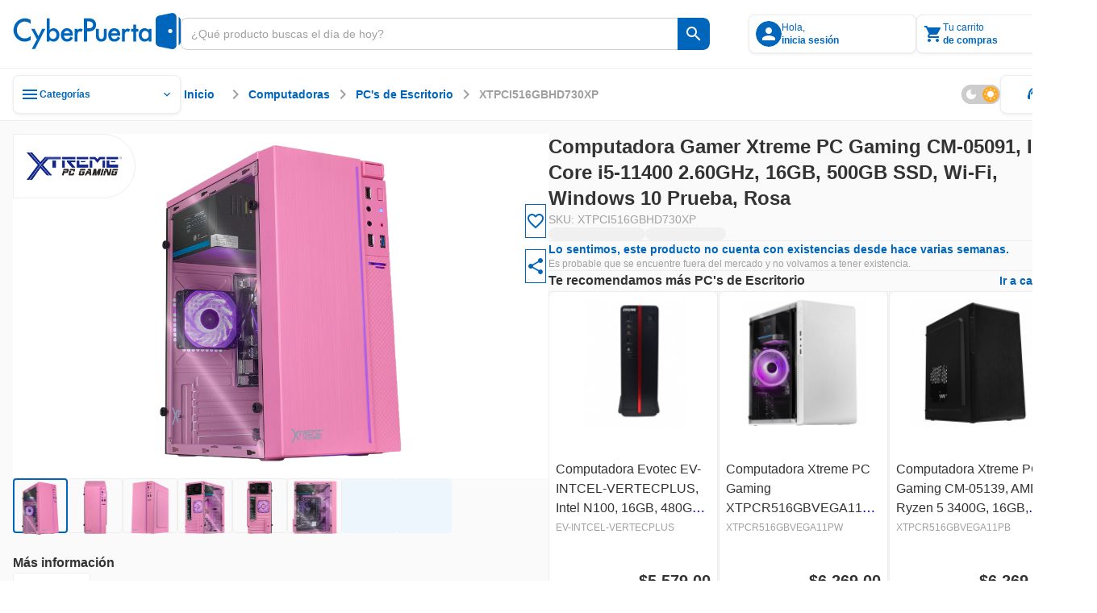

--- FILE ---
content_type: text/html;charset=utf-8
request_url: https://www.cyberpuerta.mx/Computadoras/PC-s-de-Escritorio/Computadora-Gamer-Xtreme-PC-Gaming-CM-05091-Intel-Core-i5-11400-2-60GHz-16GB-500GB-SSD-Wi-Fi-Windows-10-Prueba-Rosa.html
body_size: 67014
content:
<!DOCTYPE html><html  lang="es"><head><meta charset="utf-8"><meta name="viewport" content="width=device-width, initial-scale=1"><title>Computadora Gamer Xtreme PC Gaming CM-05091, Intel Core i5-11400 2.60GHz, 16GB, 500GB SSD, Wi-Fi, Windows 10 Prueba, Rosa | Cyberpuerta.mx</title><link rel="preconnect" href="https://fonts.gstatic.com" crossorigin="anonymous"><link rel="preconnect" href="https://cdn.cyberpuerta.mx"><link rel="preconnect" href="https://www.cyberpuerta.mx" crossorigin="anonymous"><script type="text/javascript" data-hid="dataLayer-init">window.dataLayer = window.dataLayer || []; window.dataLayer.push({criteo_data: []});</script><link rel="stylesheet" href="https://fonts.googleapis.com/icon?family=Material+Icons&display=swap"><style> </style><style>html{overflow-x:auto;overscroll-behavior:none}a{-moz-user-select:text;user-select:text;-webkit-user-select:text}a,a[draggable=false]{-webkit-user-drag:none}iframe[src^="https://assets.braintreegateway.com/web/"]{display:block}.cube{backface-visibility:hidden;-ms-perspective:1000;perspective:1000;transform:translateZ(0)}:root,[data-theme=cp-root]{--cp-font-family-legacy:Arial,Helvetica,sans-serif;--color-secondary-legacy:#fa7c04;--color-primary:#06b;--color-primary-light:#128adf;--color-primary-extra-light:#edf6fd;--color-primary-dark:#00499c;--color-secondary:#ff8d0a;--color-secondary-light:#ffa826;--color-secondary-extra-light:#fff7eb;--color-secondary-dark:#ef6d00;--color-critical:#f05;--color-critical-light:#ff5f89;--color-critical-extra-light:#ffebf0;--color-critical-dark:#c5004f;--color-critical-hover-light:#ffebf0;--color-warning:#fcbf17;--color-warning-light:#fdcf52;--color-warning-extra-light:#fffaeb;--color-warning-dark:#c99403;--color-success:#00b46e;--color-success-light:#0c9;--color-success-extra-light:#effbf6;--color-success-dark:#008048;--color-mkt:#ff8d0a;--color-mkt-light:#ffa826;--color-mkt-extra-light:#fff7eb;--color-mkt-dark:#ef6d00;--color-neutral:#a0a0a0;--color-neutral-light:#ccc;--color-neutral-extra-light:#eee;--color-neutral-extra-light-skeleton:#eee;--color-neutral-dark:#333;--color-white:#fff;--color-canvas:#fff;--color-canvas-standard:#fafafa;--color-dark:#1d1d1d;--color-static-white:#fff;--color-static-black:#333;--color-ai:#a645d2;--color-ai-light:#cb93e5;--color-ai-extra-light:#f2e5f8;--color-ai-dark:#6f20b8;--color-ai-gradient:linear-gradient(90deg,#0af,#ba37fb);--color-ai-gradient-reverse:linear-gradient(90deg,#ba37fb,#0af);--color-ai-dark-gradient:linear-gradient(90deg,#06b,#a645d2);--color-overlay-light:hsla(0,0%,100%,.8);--color-overlay-dark:#333333cc;--color-overlay:#333333cc;--cp-d1-size-font:48px;--cp-d2-size-font:36px;--cp-h1-size:24px;--cp-h2-size:20px;--cp-h3-size:16px;--cp-subheading-size:14px;--cp-body-bold-size:14px;--cp-body-link-size:14px;--cp-body-regular-size:14px;--cp-caption-bold-size:12px;--cp-caption-size:12px;--cp-caption-cart-size:10px;--cp-btn-size:14px;--cp-btn-bold-size:14px;--cp-price-from-size:12px;--cp-price-to-size:16px;--cp-price-offer-size:16px;--cp-price-total-size:20px;--cp-d1-line-height:58px;--cp-d2-line-height:46px;--cp-h1-line-height:32px;--cp-h2-line-height:28px;--cp-h3-line-height:24px;--cp-subheading-line-height:20px;--cp-body-bold-line-height:20px;--cp-body-link-line-height:20px;--cp-body-regular-line-height:20px;--cp-caption-bold-line-height:16px;--cp-caption-line-height:16px;--cp-caption-cart-line-height:12px;--cp-btn-line-height:20px;--cp-btn-bold-line-height:20px;--cp-price-from-line-height:16px;--cp-price-to-line-height:24px;--cp-price-offer-line-height:24px;--cp-price-total-line-height:28px;--cp-bold:600;--cp-regular:400;--cp-font-family:Montserrat,sans-serif;--cp-letter-spacing:0px;--cp-card-width-small:208px;--cp-card-height-small:104px;--cp-image-width-small:124px;--cp-image-height-small:56px;--cp-image-padding-y-medium:24px;--cp-image-padding-x-medium:42px;--cp-shadow-small:0px 0px 2px rgba(0,102,187,.08),0px 2px 4px hsla(0,0%,80%,.2),0px 1px 2px hsla(0,0%,93%,.24);--cp-shadow-medium:0px 0px 2px rgba(0,102,187,.12),0px 2px 12px hsla(0,0%,80%,.32),0px 1px 6px hsla(0,0%,93%,.32);--cp-shadow-large:0px 0px 4px rgba(0,102,187,.12),0px 2px 8px rgba(51,51,51,.04),0px 4px 16px hsla(0,0%,80%,.44);--cp-shadow-x-large:0px 6px 24px 0px rgba(51,51,51,.16),0px 4px 12px 0px rgba(51,51,51,.04),0px 0px 4px 0px rgba(0,102,187,.16);--cp-shadow-dark:0px 0px 4px rgba(0,102,187,.16),0px 4px 12px rgba(51,51,51,.04),0px 6px 24px rgba(51,51,51,.16);--cp-gutter-xxsmall:2px;--cp-gutter-xsmall:4px;--cp-gutter-small:8px;--cp-gutter-medium:12px;--cp-gutter:16px;--cp-gutter-large:24px;--cp-gutter-xlarge:32px;--cp-gutter-xxlarge:48px;--cp-gutter-xxxlarge:64px;--cp-gutter-xxxxlarge:72px;--cp-padding-x:60px;--cp-padding-y:16px;--cp-border-radius:8px;--cp-border-radius-small:4px;--cp-border-radius-pcb:12px;--cp-border-standard:1px solid var(--color-neutral-extra-light);--cp-border-standard-skeleton:1px solid var(--color-neutral-extra-light-skeleton);--cp-border-primary:1px solid var(--color-primary);--cp-border-primary-thick:2px solid var(--color-primary);--cp-border-success:1px solid var(--color-success);--cp-border-success-dark:1px solid var(--color-success-dark);--cp-border-warning-dark:1px solid var(--color-warning-dark);--cp-border-critical:1px solid var(--color-critical);--cp-border-secondary:1px solid var(--color-secondary);--cp-border-secondary-dark-thick:2px solid var(--color-secondary-dark);--cp-border-disabled:1px solid var(--color-neutral-light);--cp-border-neutral:1px solid var(--color-neutral);--cp-border-dashed-primary:1px dashed var(--color-primary);--cp-border-dashed-disabled:1px dashed var(--color-neutral-light);--cp-border-dashed-primary-light:1px dashed var(--color-primary-light);--cp-border-dashed-primary-dark:2px dashed var(--color-primary-light);--cp-border-dashed-critical:1px dashed var(--color-critical);--z-index-1:10;--z-index-2:30;--z-index-3:50;--z-index-4:60;--z-index-5:70;--z-index-6:80;--z-index-7:90;--z-index-8:100;--z-index-9:110;--z-index-10:120;--z-index-11:130;--z-index-12:140;--z-index-13:150;--cp-header-height:96px;--cp-header-af-height:72px;--cp-cost-summary-nav-height-expanded:117px;--cp-cost-summary-nav-height:62px}h1{font-size:var(--cp-h1-size);line-height:var(--cp-h1-line-height)}h1,h2{font-weight:var(--cp-bold)}h2{font-size:var(--cp-h2-size);line-height:var(--cp-h2-line-height)}h3{font-size:var(--cp-h3-size);font-weight:var(--cp-bold);line-height:var(--cp-h3-line-height)}[data-theme=cp-darkMode]{--cp-font-family-legacy:Arial,Helvetica,sans-serif;--cp-border-standard:1px solid var(--color-neutral-light);--color-primary:#0af;--color-primary-legacy:#06b;--color-primary-light:#06b;--color-primary-extra-light:#00192e;--color-primary-dark:#8ad8ff;--color-secondary-legacy:#fa7c04;--color-secondary:#ff8d0a;--color-secondary-light:#ef6d00;--color-secondary-extra-light:#331b00;--color-secondary-dark:#ffc266;--color-critical:#f05;--color-critical-light:#903;--color-critical-extra-light:#301;--color-critical-dark:#ff66a3;--color-warning:#fb0;--color-warning-light:#997000;--color-warning-extra-light:#332500;--color-warning-dark:#ffd666;--color-success:#00ff9c;--color-success-light:#00985b;--color-success-extra-light:#062b1c;--color-success-dark:#66ffc4;--color-mkt:#ff8d0a;--color-mkt-light:#ef6d00;--color-mkt-extra-light:#331b00;--color-mkt-dark:#ffc266;--color-neutral:#a0a0a0;--color-neutral-light:#4a5662;--color-neutral-extra-light:#253648;--color-neutral-dark:#fff;--color-white:#182534;--color-canvas:#0f161f;--color-canvas-standard:#0f161f;--color-dark:#050505;--color-static-white:#fff;--color-static-black:#333;--color-ai:#ba37fb;--color-ai-light:#7d00bb;--color-ai-extra-light:#1f002e;--color-ai-dark:#d88aff;--color-ai-gradient:linear-gradient(90deg,#0af,#ba37fb);--cust-color-1:#d2d2d2;--cust-color-2:#253648;--cpx-color2:#999;--cpx-button-color-legacy:#203040;--color-overlay-light:rgba(18,27,38,.8);--color-overlay-dark:rgba(18,27,38,.8);--color-overlay:rgba(18,27,38,.8);--color-neutral-extra-light-skeleton:#253648;--cp-shadow-small:0px 0px 2px 0px rgba(138,216,255,.08),0px 2px 4px 0px rgba(0,170,255,.2),0px 1px 2px 0px rgba(0,25,46,.24);--cp-shadow-medium:0px 0px 2px 0px rgba(138,216,255,.12),0px 2px 12px 0px rgba(0,170,255,.32),0px 1px 6px 0px rgba(0,25,46,.32);--cp-shadow-large:0px 0px 4px 0px rgba(138,216,255,.12),0px 2px 8px 0px rgba(0,102,187,.04),0px 4px 16px 0px rgba(0,170,255,.44);--cp-shadow-dark:0px 0px 4px 0px rgba(138,216,255,.16),0px 4px 12px 0px rgba(0,102,187,.04),0px 6px 24px 0px rgba(0,102,187,.16)}.bg-image-type{background-image:url("data:image/svg+xml;charset=utf-8,%3Csvg xmlns='http://www.w3.org/2000/svg' width='1384' height='1341' fill='none' viewBox='0 0 1384 1341'%3E%3Cg stroke='%23ff0054' stroke-miterlimit='10' stroke-width='2.838' clip-path='url(%23a)' opacity='.25'%3E%3Cpath d='m1483.45 784.68 44.62-77.281h-350.54l264.48 458.181 130.67-226.365 89.23.029 44.59-77.282h-89.23l44.64-77.282h89.2l44.62-77.281h-178.46l-175.26 303.621-130.63-226.34zM833.524 784.681l44.615-77.282H527.605l264.483 458.181 130.667-226.364 89.225.028 44.59-77.282h-89.229l44.639-77.281h89.21l44.61-77.282H967.341L792.088 1011.02 661.45 784.681zM1116.23 1241.73l-44.59 77.25h350.51l-264.49-458.181L1027 1087.17l-89.203-.03-44.616 77.28h89.231l-44.615 77.31h-89.231l-44.586 77.25h178.432l175.248-303.62 130.67 226.37zM183.597 784.681l44.615-77.282h-350.534l264.483 458.181 130.666-226.364 89.231.028 44.586-77.282h-89.23l44.644-77.281h89.201l44.615-77.282h-178.46L142.161 1011.02 11.523 784.681zM466.301 1241.73l-44.586 77.25h350.506L507.738 860.799 377.071 1087.17l-89.202-.03-44.615 77.28h89.231l-44.616 77.31h-89.23l-44.586 77.25h178.432l175.253-303.62 130.666 226.37zM-183.626 1241.73l-44.586 77.25h350.506l-264.483-458.181-130.667 226.371-89.201-.03-44.616 77.28h89.231l-44.615 77.31h-89.231l-44.586 77.25h178.432l175.253-303.62 130.666 226.37zM1158.49 114.887l44.61-77.282H852.568l264.482 458.184 130.67-226.367 89.23.028 44.58-77.282h-89.23l44.65-77.281h89.2l44.61-77.282H1292.3l-175.25 303.621-130.637-226.339zM1441.19 571.936l-44.58 77.253h350.5l-264.48-458.184-130.67 226.367-89.2-.028-44.62 77.282h89.24l-44.62 77.31h-89.23l-44.59 77.253h178.44l175.25-303.621 130.66 226.368zM508.561 114.887l44.615-77.282H202.641l264.483 458.184 130.667-226.367 89.23.028 44.587-77.282h-89.23l44.643-77.281h89.202l44.615-77.282h-178.46L467.124 341.226 336.486 114.887zM791.265 571.936l-44.587 77.253h350.502L832.701 191.005 702.035 417.372l-89.202-.028-44.615 77.282h89.23l-44.615 77.31h-89.23l-44.587 77.253h178.432l175.253-303.621 130.667 226.368zM-141.366 114.887l44.615-77.282h-350.535l264.483 458.184 130.667-226.367 89.23.028 44.587-77.282H-7.55l44.643-77.281h89.202l44.615-77.282H-7.549l-175.254 303.621-130.638-226.339zM141.338 571.936l-44.587 77.253h350.507L182.774 191.005 52.108 417.372l-89.202-.028-44.615 77.282H7.52l-44.615 77.31h-89.23l-44.587 77.253H7.521l175.253-303.621 130.667 226.368z'/%3E%3C/g%3E%3Cdefs%3E%3CclipPath id='a'%3E%3Cpath fill='%23fff' d='M0 0h1384v1341H0z'/%3E%3C/clipPath%3E%3C/defs%3E%3C/svg%3E");background-repeat:repeat-y;background-size:100% auto}[data-theme=alchemy-force]{--color-primary:#00c0cb;--color-primary-light:#82e0e2;--color-primary-extra-light:unset;--color-primary-dark:#078689;--color-primary-extra-dark:#003d3d;--color-secondary:#ff0054;--color-secondary-light:#fbc;--color-secondary-extra-light:unset;--color-secondary-dark:#c5004f;--color-secondary-extra-dark:#3d0025;--color-tertiary:#5e548e;--color-tertiary-light:#8a88af;--color-tertiary-extra-light:#996efa;--color-tertiary-dark:#46396c;--color-tertiary-extra-dark:#1b0053;--color-critical:#ff4239;--color-critical-light:#f99d9e;--color-critical-extra-light:unset;--color-critical-dark:#d7262c;--color-critical-extra-dark:#530000;--color-warning:#fcbf17;--color-warning-light:#fdcf52;--color-warning-extra-light:unset;--color-warning-dark:#c99403;--color-warning-extra-dark:#3d2400;--color-success:#22ddab;--color-success-light:#b6f0db;--color-success-extra-light:unset;--color-success-dark:#00ca85;--color-success-extra-dark:#003d2e;--color-neutral:#22243d;--color-neutral-light:#363650;--color-neutral-extra-light:#9696b4;--color-neutral-dark:#121427;--color-neutral-extra-dark:unset;--color-white:#fff;--color-overlay-light:#ffffffcc;--color-overlay-standard:#121427cc;--color-overlay-dark:#333333cc;--cp-shadow-small:0px 0px 6px 0px rgba(153,110,250,.32),0px 0px 12px 0px rgba(138,136,175,.32),0px 0px 2px 0px rgba(94,84,142,.12);--cp-shadow-medium:0px 0px 24px 0px rgba(153,110,250,.4),0px 0px 12px 0px rgba(138,136,175,.24),0px 0px 6px 0px rgba(94,84,142,.24);--cp-shadow-large:0px 0px 40px 0px rgba(153,110,250,.48),0px 0px 24px 0px rgba(138,136,175,.32),0px 0px 12px 0px rgba(94,84,142,.32);--cp-shadow-dark:unset;--border-neutral-dark:1px solid var(--color-neutral-dark);--modal-max-width:80%;--modal-width:600px;--cp-font-family:"Teko",sans-serif;--cp-general-font-family:"Open Sans",sans-serif;--cp-letter-spacing:0px;--cp-general-letter-spacing:.25px;--cp-highligh-letter-spacing:.15px;--cp-highligh-bold-letter-spacing:.15px;--cp-body-letter-spacing:.2px;--cp-caption-letter-spacing:.4px;--cp-btn-bold-letter-spacing:1px;--cp-price-from-letter-spacing:.4px;--cp-price-to-letter-spacing:.2px;--cp-price-offer-letter-spacing:.2px;--cp-price-total-letter-spacing:.15px;--cp-regular:400;--cp-bold:600;--cp-extra-bold:700;--cp-d1-size-font:96px;--cp-h1-size:60px;--cp-h2-size:48px;--cp-h3-size:34px;--cp-h4-size:24px;--cp-headline-size:32px;--cp-subheading-size:24px;--cp-highlight-size:20px;--cp-highlight-bold-size:20px;--cp-body-link-size:16px;--cp-body-bold-size:16px;--cp-body-regular-size:16px;--cp-caption-bold-size:12px;--cp-caption-size:12px;--cp-caption-cart-size:12px;--cp-btn-bold-size:16px;--cp-price-from-size:12px;--cp-price-to-size:20px;--cp-price-offer-size:20px;--cp-price-total-size:24px;--cp-d1-line-height:90%;--cp-h1-line-height:90%;--cp-h2-line-height:90%;--cp-h3-line-height:100%;--cp-h4-line-height:100%;--cp-headline-line-height:140%;--cp-subheading-line-height:140%;--cp-highline-line-height:140%;--cp-highline-bold-line-height:140%;--cp-body-link-line-height:140%;--cp-body-bold-line-height:140%;--cp-body-regular-line-height:140%;--cp-caption-bold-line-height:140%;--cp-caption-line-height:140%;--cp-caption-cart-line-height:140%;--cp-btn-bold-line-height:140%;--cp-price-from-line-height:140%;--cp-price-to-line-height:140%;--cp-price-offer-line-height:140%;--cp-price-total-line-height:100%;--cp-gap-alert:10px}[data-theme=cp-legacy]{--cp-font-family-legacy:Arial,Helvetica,sans-serif;--color-primary:#06b;--color-dark:#343434;--color-neutral-dark:#333;--color-neutral-light:#ccc;--color-neutral-extra-light:#e7e7e7;--color-secondary-legacy:#fa7c04;--cust-color-2:#ddd;--cust-color-1:#d2d2d2;--cpx-color2:#999;--cpx-button-color-legacy:linear-gradient(180deg,#fff 0%,#e8e8e8);--cpx-gutter-small2:10px;--cpx-border-radius-small:4px;--cpx-line-height:16px;--cpx-line-height-large:30px;--cpx-fontsize-regular:14px;--cpx-fontsize-small:10px;--cpx-fontsize-xsmall:8px;--cpx-extra-bold:700}@keyframes fade-out{0%{opacity:1}to{opacity:0}}@keyframes fade-in{0%{opacity:0}to{opacity:1}}@keyframes slide-in{0%{transform:translate(200%)}to{transform:translate(0)}}@keyframes slide-out{0%{transform:translate(-200%)}to{transform:translate(0)}}.scroll-small::-webkit-scrollbar{width:4px}.scroll-small::-webkit-scrollbar-track{background:var(--color-neutral-extra-light);border-radius:2px}.scroll-small::-webkit-scrollbar-thumb{background:var(--color-neutral);border-radius:2px}.scroll-small::-webkit-scrollbar-thumb:hover{background:var(--color-neutral-light)}@keyframes slide-up{0%{opacity:0;transform:translateY(100%)}to{opacity:1;transform:translateY(0)}}@keyframes slide-down{0%{opacity:1;transform:translateY(0)}to{opacity:0;transform:translateY(100%)}}.noUi-touch-area{cursor:ew-resize!important}#__nuxt,body,html{min-width:-moz-fit-content;min-width:fit-content}</style><style>.tp-dfwv{z-index:var(--z-index-11)}</style><style>.cpd-layout[data-v-75a869a8]{align-items:center;background-color:var(--color-canvas-standard);display:flex;flex-direction:column;height:100%;min-height:100vh;position:relative}.cpd-layout__main[data-v-75a869a8]{display:flex;flex:1;flex-direction:column;width:100%}.cpd-layout__main-slot[data-v-75a869a8]{height:100%;max-height:100%}.cpd-layout__button-floating-action[data-v-75a869a8]{bottom:220px;bottom:max(16px,env(safe-area-inset-bottom))}.cpd-layout__button-floating-action[data-v-75a869a8],.cpd-layout__button-floating-action-pcb[data-v-75a869a8]{left:0;left:max(0px,env(safe-area-inset-left));position:fixed;z-index:var(--z-index-9)}.cpd-layout__button-floating-action-pcb[data-v-75a869a8]{bottom:55px;bottom:max(55px,env(safe-area-inset-bottom))}.cpa-af-layout[data-v-75a869a8]{align-items:center;background-color:#121427;flex-grow:1;flex-wrap:wrap}.cpa-af-layout[data-v-75a869a8],.cpa-af-layout__main[data-v-75a869a8]{display:flex;flex-direction:column;min-height:100vh}.cpa-af-layout__main[data-v-75a869a8]{width:100%}.cpa-af-layout__header-container[data-v-75a869a8]{align-items:center;align-self:stretch;background-color:var(--color-white);display:flex;justify-content:center;min-height:var(--cp-header-height);position:sticky;top:0;z-index:var(--z-index-5)}</style><style>::-webkit-scrollbar{height:8px;width:8px}::-webkit-scrollbar-track{background:var(--color-primary-extra-light);border-radius:4px}::-webkit-scrollbar-thumb{background:var(--color-primary);border-radius:4px}::-webkit-scrollbar-thumb:hover{background:var(--color-primary-light)}</style><style>.cpd-header-2[data-v-a7dc5918]{background-color:var(--color-white);border-bottom:var(--cp-border-standard);display:flex;justify-content:center;position:sticky;top:0;width:100%;z-index:var(--z-index-9)}.cpd-header-2__container[data-v-a7dc5918]{align-items:center;display:flex;flex-direction:row;gap:var(--cp-gutter);height:84px;max-width:1360px;padding:var(--cp-gutter);width:100%}.cpd-header-2__container[data-v-a7dc5918] .cp-logo{max-width:208px;min-width:152px;width:100%}.cpd-header-2__logo-container[data-v-a7dc5918]{max-width:208px;width:100%}.cpd-header-2__main-content[data-v-a7dc5918]{align-items:center;display:flex;flex-direction:row;gap:var(--cp-gutter);width:100%}.cpd-header-2__main-content--checkout[data-v-a7dc5918]{align-items:center;display:flex;justify-content:flex-end;width:100%}.cpd-header-2__text[data-v-a7dc5918]{white-space:pre-wrap}.cpd-header-2__contact[data-v-a7dc5918]{display:flex;flex-direction:column;text-align:center;width:152px}.cpd-header-2--checkout[data-v-a7dc5918]{width:100%}.cpd-header-2--scroll[data-v-a7dc5918]{box-shadow:var(--cp-shadow-dark)}.cpd-header-2__login-container[data-v-a7dc5918]{position:relative;z-index:var(--z-index-10)}.cpd-header-2__login-container--open[data-v-a7dc5918]>*{background-color:var(--color-white);position:inherit;z-index:var(--z-index-10)}.cpd-header-2__basket-container[data-v-a7dc5918]{position:relative;z-index:var(--z-index-10)}.cpd-header-2__basket-container--open[data-v-a7dc5918]>*{background-color:var(--color-white);position:inherit;z-index:var(--z-index-10)}.cpd-header-2__login-form[data-v-a7dc5918]{border-radius:var(--cp-border-radius);position:absolute;top:4px;z-index:var(--z-index-10)}.cpd-header-2__login-form--modal[data-v-a7dc5918]{right:0;top:10px}.cpd-header-2__basket[data-v-a7dc5918]{position:absolute;top:0;z-index:var(--z-index-10)}.cpd-header-2__basket--modal[data-v-a7dc5918]{background-color:var(--color-white);right:0;top:4px}.cpd-header-2__basket-mini[data-v-a7dc5918]{position:absolute;z-index:var(--z-index-10)}.cpd-header-2__basket-mini--modal[data-v-a7dc5918]{bottom:0;position:fixed;right:0;top:84px}.cpd-header-2--hide-shadow[data-v-a7dc5918]{box-shadow:none}.cpd-header-2__search-bar[data-v-a7dc5918]{max-width:656px;min-width:488px;position:relative;width:100%}.cpd-header-2__search-bar--open[data-v-a7dc5918]{z-index:var(--z-index-12)}.cpd-header-2__search-bar-container[data-v-a7dc5918]{flex:1;position:relative}.cpd-header-2__highlight_menu[data-v-a7dc5918]{background-color:var(--color-white);position:relative}.cpd-header-2__highlight_menu[data-v-a7dc5918],.cpd-header-2__menu[data-v-a7dc5918]{border-radius:var(--cp-border-radius);z-index:var(--z-index-10)}.cpd-header-2__menu[data-v-a7dc5918]{position:absolute;top:54px}.cpd-header-2__menu--help[data-v-a7dc5918]{right:0}.cpd-header-2__basket-container--under[data-v-a7dc5918],.cpd-header-2__login-container--under[data-v-a7dc5918]{z-index:var(--z-index-9)!important}.cpd-header-2__search-modal--keyboard-nav[data-v-a7dc5918]{cursor:none!important}.cpd-header-2__search-modal--keyboard-nav[data-v-a7dc5918] *{cursor:none!important;pointer-events:none!important}.layout[data-v-a7dc5918]{background-color:var(--color-overlay-dark);height:100vh;left:0;opacity:0;position:absolute;top:0;transition:opacity .6s,visibility .6s;visibility:hidden;width:100%;z-index:var(--z-index-9)}.layout--show[data-v-a7dc5918]{opacity:1;visibility:visible}</style><style>.cp-logo[data-v-280cc58f]{-o-object-fit:contain;object-fit:contain;width:264px}.cp-logo--isotype[data-v-280cc58f]{width:26.68px}</style><style>.tool-tip[data-v-e5b0fab3]{--v-theme-surface-variant:transparent!important}.cp-search-bar[data-v-e5b0fab3]{border-radius:var(--cp-gutter-small);box-sizing:border-box;height:40px;justify-content:flex-end;outline:1px solid var(--color-neutral-light);overflow:hidden}.cp-search-bar[data-v-e5b0fab3],.cp-search-bar__row[data-v-e5b0fab3]{align-items:center;display:flex;flex-direction:row;position:relative;width:100%}.cp-search-bar__row[data-v-e5b0fab3]{background:var(--color-white);gap:var(--cp-gutter-small);height:100%;padding:var(--cp-gutter-small)}.cp-search-bar__row--is-primary[data-v-e5b0fab3]{border:1px solid var(--color-neutral-light);border-radius:var(--cp-gutter-small) 0 0 var(--cp-gutter-small);border-right:none;gap:0;padding:var(--cp-gutter-small) 12px}.cp-search-bar--has-text[data-v-e5b0fab3],.cp-search-bar--hover[data-v-e5b0fab3]{outline:1px solid var(--color-neutral)}.cp-search-bar--has-text .cp-search-bar__row--is-primary[data-v-e5b0fab3],.cp-search-bar--hover .cp-search-bar__row--is-primary[data-v-e5b0fab3]{border:1px solid var(--color-neutral);border-right:none}.cp-search-bar--active[data-v-e5b0fab3]{outline:2px solid var(--color-primary)}.cp-search-bar--active .cp-search-bar__row--is-primary[data-v-e5b0fab3]{border:2px solid var(--color-primary);border-right:none;padding:7px 11px}.cp-search-bar--is-primary[data-v-e5b0fab3]{outline:none}.cp-search-bar__input-text[data-v-e5b0fab3]{align-items:center;align-self:stretch;appearance:textfield;-moz-appearance:textfield;-webkit-appearance:none;color:var(--color-neutral-dark);display:flex;flex-grow:1;font-family:var(--cp-font-family);font-size:var(--cp-body-regular-size);font-weight:var(--cp-regular);height:100%;letter-spacing:var(--cp-letter-spacing);line-height:var(--cp-body-regular-line-height);margin:0;outline:none;text-overflow:ellipsis;white-space:nowrap;width:100%}.cp-search-bar__input-text[data-v-e5b0fab3]::-webkit-inner-spin-button,.cp-search-bar__input-text[data-v-e5b0fab3]::-webkit-outer-spin-button{-webkit-appearance:none;margin:0}.cp-search-bar__input-text[data-v-e5b0fab3]::-moz-placeholder{color:var(--color-neutral);font-family:var(--cp-font-family);font-size:var(--cp-body-regular-size);font-weight:var(--cp-regular);letter-spacing:var(--cp-letter-spacing);line-height:var(--cp-body-regular-line-height)}.cp-search-bar__input-text[data-v-e5b0fab3]::placeholder{color:var(--color-neutral);font-family:var(--cp-font-family);font-size:var(--cp-body-regular-size);font-weight:var(--cp-regular);letter-spacing:var(--cp-letter-spacing);line-height:var(--cp-body-regular-line-height)}.cp-search-bar__helper-text[data-v-e5b0fab3]{min-height:var(--cp-gutter)}.cp-search-bar__clear-button[data-v-e5b0fab3]{flex-shrink:0;margin-left:var(--cp-gutter-xsmall)}.cp-search-bar .fade-enter-active[data-v-e5b0fab3],.cp-search-bar .fade-leave-active[data-v-e5b0fab3]{transition:opacity .2s}.cp-search-bar .fade-enter-from[data-v-e5b0fab3],.cp-search-bar .fade-leave-to[data-v-e5b0fab3]{opacity:0}</style><style>.cp-button-icon[data-v-598d52bc]{background-color:var(--color-white);border-radius:0 var(--cp-gutter-small) var(--cp-gutter-small) 0;box-sizing:border-box;cursor:pointer;width:-moz-max-content;width:max-content}.cp-button-icon__container[data-v-598d52bc]{align-items:center;border-left:1px solid var(--color-neutral-light);display:flex;flex-direction:row;height:40px;justify-content:center;min-width:40px;padding:8px;position:relative}.cp-button-icon__container--active[data-v-598d52bc]:before{border-left:2px solid var(--color-neutral-light);bottom:0;content:"";left:-1px;position:absolute;top:0}.cp-button-icon__container--is-primary[data-v-598d52bc],.cp-button-icon__container--is-primary[data-v-598d52bc]:before{border-left:none}.cp-button-icon--is-primary[data-v-598d52bc]{background-color:var(--color-primary);border-left:none}.cp-button-icon--is-primary[data-v-598d52bc]:hover{background-color:var(--color-primary-light)}.cp-button-icon--is-primary[data-v-598d52bc]:active{background-color:var(--color-primary-dark)}.cp-button-icon__text[data-v-598d52bc]{padding-left:var(--cp-gutter-xsmall);width:54px}.cp-button-icon .slide-fade-enter-active[data-v-598d52bc],.cp-button-icon .slide-fade-leave-active[data-v-598d52bc]{transition:all .3s}.cp-button-icon .slide-fade-enter-from[data-v-598d52bc],.cp-button-icon .slide-fade-leave-to[data-v-598d52bc]{opacity:0;padding-left:0;width:0}</style><style>.cp-icon-standard[data-v-61c0812d]{align-items:center;display:flex;font-size:16px;height:24px;justify-content:center;width:24px}.cp-icon-standard__flip[data-v-61c0812d]{transform:scaleX(-1)}.cp-icon-standard--xx-large[data-v-61c0812d]{font-size:42px;height:64px;width:64px}.cp-icon-standard--xxx-large[data-v-61c0812d]{font-size:85.34px;height:128px;width:128px}.cp-icon-standard--extra-large[data-v-61c0812d]{font-size:32px;height:48px;width:48px}.cp-icon-standard--medium-large[data-v-61c0812d]{font-size:26.67px;height:40px;width:40px}.cp-icon-standard--large[data-v-61c0812d]{font-size:21.34px;height:32px;width:32px}.cp-icon-standard--medium[data-v-61c0812d]{font-size:16px;height:24px;width:24px}.cp-icon-standard--small[data-v-61c0812d]{font-size:10.67px;height:16px;width:16px}.cp-icon-standard--x-small[data-v-61c0812d]{font-size:4.67px;height:10px;width:10px}.cp-icon-standard__font[data-v-61c0812d]{color:var(--de3ea9e6);font-size:calc(var(--v-icon-size-multiplier)*1.5em)}.cp-icon-standard__font--is-gradient[data-v-61c0812d]{background:var(--v6826dcb5);-webkit-background-clip:text;color:transparent}.cp-icon-standard__star-fill[data-v-61c0812d]{align-items:center;display:flex;justify-content:center;position:relative}.cp-icon-standard__star-fill .material-icons-round[data-v-61c0812d]{color:var(--de3ea9e6);font-size:calc(var(--v-icon-size-multiplier)*1.5em);position:relative}.cp-icon-standard__star-fill[data-v-61c0812d]:before{background:var(--v6826dcb5);clip-path:inset(0 calc(100% - var(--star-fill-level)) 0 0);content:"";height:100%;left:0;mask:url("data:image/svg+xml;charset=utf-8,%3Csvg xmlns='http://www.w3.org/2000/svg' viewBox='0 0 24 24'%3E%3Cpath d='M12 17.27 18.18 21l-1.64-7.03L22 9.24l-7.19-.61L12 2 9.19 8.63 2 9.24l5.46 4.73L5.82 21z'/%3E%3C/svg%3E") no-repeat center;mask-size:contain;-webkit-mask:url("data:image/svg+xml;charset=utf-8,%3Csvg xmlns='http://www.w3.org/2000/svg' viewBox='0 0 24 24'%3E%3Cpath d='M12 17.27 18.18 21l-1.64-7.03L22 9.24l-7.19-.61L12 2 9.19 8.63 2 9.24l5.46 4.73L5.82 21z'/%3E%3C/svg%3E") no-repeat center;-webkit-mask-size:contain;position:absolute;top:0;width:100%}.cp-icon-standard__star-fill--is-gradient[data-v-61c0812d]:before{background:var(--v6826dcb5)}.cp-icon-standard__assembly-icon[data-v-61c0812d],.cp-icon-standard__deployed-code-history[data-v-61c0812d],.cp-icon-standard__equal[data-v-61c0812d],.cp-icon-standard__heart-plus[data-v-61c0812d],.cp-icon-standard__magic-button[data-v-61c0812d],.cp-icon-standard__maps-ugc-outlined[data-v-61c0812d],.cp-icon-standard__maximize[data-v-61c0812d],.cp-icon-standard__minimize[data-v-61c0812d],.cp-icon-standard__whatsapp[data-v-61c0812d]{background-color:var(--v6826dcb5)}.cp-icon-standard__assembly-icon--is-gradient[data-v-61c0812d],.cp-icon-standard__deployed-code-history--is-gradient[data-v-61c0812d],.cp-icon-standard__equal--is-gradient[data-v-61c0812d],.cp-icon-standard__heart-plus--is-gradient[data-v-61c0812d],.cp-icon-standard__magic-button--is-gradient[data-v-61c0812d],.cp-icon-standard__maps-ugc-outlined--is-gradient[data-v-61c0812d],.cp-icon-standard__maximize--is-gradient[data-v-61c0812d],.cp-icon-standard__minimize--is-gradient[data-v-61c0812d],.cp-icon-standard__whatsapp--is-gradient[data-v-61c0812d]{background:var(--v6826dcb5)}.cp-icon-standard__equal[data-v-61c0812d]{-webkit-mask:url("data:image/svg+xml;charset=utf-8,%3Csvg xmlns='http://www.w3.org/2000/svg' width='20' height='12' fill='none' viewBox='0 0 20 12'%3E%3Cpath fill='%23ff8d0a' d='M2 11.333q-.555 0-.944-.388a1.28 1.28 0 0 1-.389-.942q0-.555.389-.945.39-.391.944-.391h16q.556 0 .945.388.389.387.389.942t-.39.945q-.387.39-.944.391zm0-8q-.555 0-.944-.388a1.28 1.28 0 0 1-.389-.942q0-.555.389-.945.39-.391.944-.391h16q.556 0 .945.388.389.387.389.942t-.39.945q-.387.39-.944.391z'/%3E%3C/svg%3E") no-repeat center;mask:url("data:image/svg+xml;charset=utf-8,%3Csvg xmlns='http://www.w3.org/2000/svg' width='20' height='12' fill='none' viewBox='0 0 20 12'%3E%3Cpath fill='%23ff8d0a' d='M2 11.333q-.555 0-.944-.388a1.28 1.28 0 0 1-.389-.942q0-.555.389-.945.39-.391.944-.391h16q.556 0 .945.388.389.387.389.942t-.39.945q-.387.39-.944.391zm0-8q-.555 0-.944-.388a1.28 1.28 0 0 1-.389-.942q0-.555.389-.945.39-.391.944-.391h16q.556 0 .945.388.389.387.389.942t-.39.945q-.387.39-.944.391z'/%3E%3C/svg%3E") no-repeat center;scale:var(--v61ed78ca)}.cp-icon-standard__heart-plus[data-v-61c0812d]{-webkit-mask:url("data:image/svg+xml;charset=utf-8,%3Csvg xmlns='http://www.w3.org/2000/svg' width='48' height='48'%3E%3Cpath d='m22 41.95-4.95-4.55q-4.35-4-7.225-6.85T5.2 25.4t-2.475-4.325T2 16.75q0-4.5 3.025-7.625T12.5 6q2.85 0 5.275 1.325T22 11.2q2.1-2.7 4.45-3.95T31.5 6q4.05 0 6.775 2.75T41.6 15.4h-2.95q-.45-2.75-2.325-4.575T31.5 9q-2.55 0-4.75 1.55t-3.55 4.4h-2.45q-1.3-2.8-3.5-4.375T12.5 9q-3.3 0-5.4 2.225T5 16.75q0 1.95.775 3.8t2.7 4.2 5.225 5.5T22 38q1.6-1.45 3.025-2.7t2.825-2.45l.325.325q.325.325.725.7t.725.7l.325.325q-1.35 1.2-2.8 2.45t-3.1 2.75ZM36.5 34v-6.5H30v-3h6.5V18h3v6.5H46v3h-6.5V34Z'/%3E%3C/svg%3E") no-repeat center;mask:url("data:image/svg+xml;charset=utf-8,%3Csvg xmlns='http://www.w3.org/2000/svg' width='48' height='48'%3E%3Cpath d='m22 41.95-4.95-4.55q-4.35-4-7.225-6.85T5.2 25.4t-2.475-4.325T2 16.75q0-4.5 3.025-7.625T12.5 6q2.85 0 5.275 1.325T22 11.2q2.1-2.7 4.45-3.95T31.5 6q4.05 0 6.775 2.75T41.6 15.4h-2.95q-.45-2.75-2.325-4.575T31.5 9q-2.55 0-4.75 1.55t-3.55 4.4h-2.45q-1.3-2.8-3.5-4.375T12.5 9q-3.3 0-5.4 2.225T5 16.75q0 1.95.775 3.8t2.7 4.2 5.225 5.5T22 38q1.6-1.45 3.025-2.7t2.825-2.45l.325.325q.325.325.725.7t.725.7l.325.325q-1.35 1.2-2.8 2.45t-3.1 2.75ZM36.5 34v-6.5H30v-3h6.5V18h3v6.5H46v3h-6.5V34Z'/%3E%3C/svg%3E") no-repeat center;scale:var(--v61ed78ca)}.cp-icon-standard__featured[data-v-61c0812d],.cp-icon-standard__magic-button[data-v-61c0812d]{-webkit-mask:url("data:image/svg+xml;charset=utf-8,%3Csvg xmlns='http://www.w3.org/2000/svg' width='48' height='48' fill='none' viewBox='0 0 16 16'%3E%3Cg fill='%23fff' clip-path='url(%23clip0_26202_232982)'%3E%3Cpath d='m5.999 8.574 2.785 1.588c.205.117.458-.056.404-.275L8.45 6.894l2.457-2.01c.178-.148.086-.428-.156-.448l-3.238-.26-1.267-2.82c-.091-.208-.404-.208-.495 0l-1.266 2.82-3.239.26c-.237.02-.334.3-.15.448l2.456 2.01-.738 2.993c-.054.22.2.392.404.275zM12.5 13.797l1.392.882c.103.065.23-.031.202-.153l-.369-1.662 1.229-1.117c.088-.082.043-.238-.079-.25l-1.619-.143-.633-1.567a.132.132 0 0 0-.248 0l-.633 1.567-1.619.144c-.118.011-.167.167-.075.249l1.228 1.117-.369 1.662c-.027.122.1.218.202.153z'/%3E%3C/g%3E%3C/svg%3E") no-repeat center;mask:url("data:image/svg+xml;charset=utf-8,%3Csvg xmlns='http://www.w3.org/2000/svg' width='48' height='48' fill='none' viewBox='0 0 16 16'%3E%3Cg fill='%23fff' clip-path='url(%23clip0_26202_232982)'%3E%3Cpath d='m5.999 8.574 2.785 1.588c.205.117.458-.056.404-.275L8.45 6.894l2.457-2.01c.178-.148.086-.428-.156-.448l-3.238-.26-1.267-2.82c-.091-.208-.404-.208-.495 0l-1.266 2.82-3.239.26c-.237.02-.334.3-.15.448l2.456 2.01-.738 2.993c-.054.22.2.392.404.275zM12.5 13.797l1.392.882c.103.065.23-.031.202-.153l-.369-1.662 1.229-1.117c.088-.082.043-.238-.079-.25l-1.619-.143-.633-1.567a.132.132 0 0 0-.248 0l-.633 1.567-1.619.144c-.118.011-.167.167-.075.249l1.228 1.117-.369 1.662c-.027.122.1.218.202.153z'/%3E%3C/g%3E%3C/svg%3E") no-repeat center;scale:var(--v61ed78ca)}.cp-icon-standard__whatsapp[data-v-61c0812d]{-webkit-mask:url("data:image/svg+xml;charset=utf-8,%3Csvg xmlns='http://www.w3.org/2000/svg' width='28' height='28' fill='none' viewBox='0 0 28 28'%3E%3Cpath fill='%2325d366' d='M23.4 4.547a13.09 13.09 0 0 0-9.347-3.88C6.773.667.84 6.6.84 13.88c0 2.333.613 4.6 1.76 6.6L.733 27.333l7-1.84a13.2 13.2 0 0 0 6.32 1.614c7.28 0 13.214-5.934 13.214-13.214A13.13 13.13 0 0 0 23.4 4.547m-9.347 20.32c-1.973 0-3.907-.534-5.6-1.534l-.4-.24-4.16 1.094L5 20.133l-.267-.413a11 11 0 0 1-1.68-5.84c0-6.053 4.933-10.987 10.987-10.987A10.87 10.87 0 0 1 21.8 6.12a10.9 10.9 0 0 1 3.213 7.773c.027 6.054-4.907 10.974-10.96 10.974m6.027-8.214c-.333-.16-1.96-.96-2.253-1.08-.307-.106-.52-.16-.747.16-.227.334-.853 1.08-1.04 1.294-.187.226-.387.253-.72.08-.334-.16-1.4-.52-2.654-1.64-.986-.88-1.64-1.96-1.84-2.294-.186-.333-.026-.506.147-.68.147-.146.333-.386.493-.573s.227-.333.334-.547c.106-.226.053-.413-.027-.573s-.746-1.787-1.013-2.453c-.267-.64-.547-.56-.747-.574h-.64c-.227 0-.573.08-.88.414-.293.333-1.147 1.133-1.147 2.76s1.187 3.2 1.347 3.413c.16.227 2.334 3.56 5.64 4.987.787.346 1.4.546 1.88.693.787.253 1.507.213 2.08.133.64-.093 1.96-.8 2.227-1.573.28-.773.28-1.427.186-1.573-.093-.147-.293-.214-.626-.374'/%3E%3C/svg%3E") no-repeat center;mask:url("data:image/svg+xml;charset=utf-8,%3Csvg xmlns='http://www.w3.org/2000/svg' width='28' height='28' fill='none' viewBox='0 0 28 28'%3E%3Cpath fill='%2325d366' d='M23.4 4.547a13.09 13.09 0 0 0-9.347-3.88C6.773.667.84 6.6.84 13.88c0 2.333.613 4.6 1.76 6.6L.733 27.333l7-1.84a13.2 13.2 0 0 0 6.32 1.614c7.28 0 13.214-5.934 13.214-13.214A13.13 13.13 0 0 0 23.4 4.547m-9.347 20.32c-1.973 0-3.907-.534-5.6-1.534l-.4-.24-4.16 1.094L5 20.133l-.267-.413a11 11 0 0 1-1.68-5.84c0-6.053 4.933-10.987 10.987-10.987A10.87 10.87 0 0 1 21.8 6.12a10.9 10.9 0 0 1 3.213 7.773c.027 6.054-4.907 10.974-10.96 10.974m6.027-8.214c-.333-.16-1.96-.96-2.253-1.08-.307-.106-.52-.16-.747.16-.227.334-.853 1.08-1.04 1.294-.187.226-.387.253-.72.08-.334-.16-1.4-.52-2.654-1.64-.986-.88-1.64-1.96-1.84-2.294-.186-.333-.026-.506.147-.68.147-.146.333-.386.493-.573s.227-.333.334-.547c.106-.226.053-.413-.027-.573s-.746-1.787-1.013-2.453c-.267-.64-.547-.56-.747-.574h-.64c-.227 0-.573.08-.88.414-.293.333-1.147 1.133-1.147 2.76s1.187 3.2 1.347 3.413c.16.227 2.334 3.56 5.64 4.987.787.346 1.4.546 1.88.693.787.253 1.507.213 2.08.133.64-.093 1.96-.8 2.227-1.573.28-.773.28-1.427.186-1.573-.093-.147-.293-.214-.626-.374'/%3E%3C/svg%3E") no-repeat center;scale:.75}.cp-icon-standard__assembly-icon[data-v-61c0812d]{margin-right:4px;-webkit-mask:url("data:image/svg+xml;charset=utf-8,%3Csvg xmlns='http://www.w3.org/2000/svg' width='33' height='32' fill='none' viewBox='0 0 33 32'%3E%3Cpath fill='%231766af' d='M25.76 3.231a.9.9 0 0 0-.6-.231H7.867a.9.9 0 0 0-.32.051c-.107.039-.2.103-.294.167a1 1 0 0 0-.186.27.75.75 0 0 0-.067.308v19.632c2.093-2.89 5.573-4.79 9.507-4.79s7.4 1.888 9.493 4.777V3.796a.76.76 0 0 0-.24-.565m-1.88 10.657a.7.7 0 0 1-.173.257c-.08.077-.174.128-.28.18a.8.8 0 0 1-.32.05h-5.094a.9.9 0 0 1-.32-.05 1.2 1.2 0 0 1-.266-.18.6.6 0 0 1-.174-.257.57.57 0 0 1-.066-.295c0-.103 0-.206.066-.309a.8.8 0 0 1 .174-.256.8.8 0 0 1 .266-.167 1 1 0 0 1 .32-.065h5.094c.12 0 .226.026.32.065.106.038.2.09.28.167a1.1 1.1 0 0 1 .173.256c.04.103.067.206.067.309a.7.7 0 0 1-.067.295m-.173-2.927a.9.9 0 0 1-.6.23H9.893a.85.85 0 0 1-.586-.23.8.8 0 0 1-.254-.565c0-.206.094-.411.254-.565a.85.85 0 0 1 .586-.231h13.214c.226 0 .44.09.6.23a.84.84 0 0 1 .24.566.84.84 0 0 1-.24.564m0-3.634a.87.87 0 0 1-.6.244H9.893a.8.8 0 0 1-.586-.244.75.75 0 0 1-.254-.552c0-.206.094-.411.254-.565a.85.85 0 0 1 .586-.231h13.214c.226 0 .44.09.6.23a.84.84 0 0 1 .24.566c0 .205-.094.41-.24.552m-7.2 12.596c-4.294 0-7.987 2.555-9.507 6.175v2.106c0 .218.093.41.253.565s.374.231.587.231h17.32c.227 0 .44-.077.6-.231a.76.76 0 0 0 .24-.565V26.06c-1.533-3.595-5.213-6.137-9.493-6.137m1.893 5.405c-.253.347-.613.629-1.027.783a2.4 2.4 0 0 1-1.306.128 2.2 2.2 0 0 1-1.174-.59 2.13 2.13 0 0 1-.626-1.091c-.08-.411-.04-.848.133-1.246a2.3 2.3 0 0 1 .84-.963c.373-.231.813-.36 1.267-.36.6 0 1.173.232 1.6.63.426.398.666.95.666 1.515 0 .424-.12.834-.373 1.194'/%3E%3C/svg%3E") no-repeat center;mask:url("data:image/svg+xml;charset=utf-8,%3Csvg xmlns='http://www.w3.org/2000/svg' width='33' height='32' fill='none' viewBox='0 0 33 32'%3E%3Cpath fill='%231766af' d='M25.76 3.231a.9.9 0 0 0-.6-.231H7.867a.9.9 0 0 0-.32.051c-.107.039-.2.103-.294.167a1 1 0 0 0-.186.27.75.75 0 0 0-.067.308v19.632c2.093-2.89 5.573-4.79 9.507-4.79s7.4 1.888 9.493 4.777V3.796a.76.76 0 0 0-.24-.565m-1.88 10.657a.7.7 0 0 1-.173.257c-.08.077-.174.128-.28.18a.8.8 0 0 1-.32.05h-5.094a.9.9 0 0 1-.32-.05 1.2 1.2 0 0 1-.266-.18.6.6 0 0 1-.174-.257.57.57 0 0 1-.066-.295c0-.103 0-.206.066-.309a.8.8 0 0 1 .174-.256.8.8 0 0 1 .266-.167 1 1 0 0 1 .32-.065h5.094c.12 0 .226.026.32.065.106.038.2.09.28.167a1.1 1.1 0 0 1 .173.256c.04.103.067.206.067.309a.7.7 0 0 1-.067.295m-.173-2.927a.9.9 0 0 1-.6.23H9.893a.85.85 0 0 1-.586-.23.8.8 0 0 1-.254-.565c0-.206.094-.411.254-.565a.85.85 0 0 1 .586-.231h13.214c.226 0 .44.09.6.23a.84.84 0 0 1 .24.566.84.84 0 0 1-.24.564m0-3.634a.87.87 0 0 1-.6.244H9.893a.8.8 0 0 1-.586-.244.75.75 0 0 1-.254-.552c0-.206.094-.411.254-.565a.85.85 0 0 1 .586-.231h13.214c.226 0 .44.09.6.23a.84.84 0 0 1 .24.566c0 .205-.094.41-.24.552m-7.2 12.596c-4.294 0-7.987 2.555-9.507 6.175v2.106c0 .218.093.41.253.565s.374.231.587.231h17.32c.227 0 .44-.077.6-.231a.76.76 0 0 0 .24-.565V26.06c-1.533-3.595-5.213-6.137-9.493-6.137m1.893 5.405c-.253.347-.613.629-1.027.783a2.4 2.4 0 0 1-1.306.128 2.2 2.2 0 0 1-1.174-.59 2.13 2.13 0 0 1-.626-1.091c-.08-.411-.04-.848.133-1.246a2.3 2.3 0 0 1 .84-.963c.373-.231.813-.36 1.267-.36.6 0 1.173.232 1.6.63.426.398.666.95.666 1.515 0 .424-.12.834-.373 1.194'/%3E%3C/svg%3E") no-repeat center;scale:.8}.cp-icon-standard__maximize[data-v-61c0812d]{-webkit-mask:url("data:image/svg+xml;charset=utf-8,%3Csvg xmlns='http://www.w3.org/2000/svg' width='24' height='24' fill='none' viewBox='0 0 24 24'%3E%3Cg fill='%23ccc' fill-rule='evenodd' clip-path='url(%23a)' clip-rule='evenodd'%3E%3Cpath d='M17.707 16.207a1 1 0 0 1-1.414 0L6.5 6.414V12.5a1 1 0 1 1-2 0V4a1 1 0 0 1 1-1H14a1 1 0 1 1 0 2H7.914l9.793 9.793a1 1 0 0 1 0 1.414M2 20a1 1 0 0 1 1-1h18a1 1 0 1 1 0 2H3a1 1 0 0 1-1-1'/%3E%3C/g%3E%3Cdefs%3E%3CclipPath id='a'%3E%3Cpath fill='%23fff' d='M0 0h24v24H0z'/%3E%3C/clipPath%3E%3C/defs%3E%3C/svg%3E") no-repeat center;mask:url("data:image/svg+xml;charset=utf-8,%3Csvg xmlns='http://www.w3.org/2000/svg' width='24' height='24' fill='none' viewBox='0 0 24 24'%3E%3Cg fill='%23ccc' fill-rule='evenodd' clip-path='url(%23a)' clip-rule='evenodd'%3E%3Cpath d='M17.707 16.207a1 1 0 0 1-1.414 0L6.5 6.414V12.5a1 1 0 1 1-2 0V4a1 1 0 0 1 1-1H14a1 1 0 1 1 0 2H7.914l9.793 9.793a1 1 0 0 1 0 1.414M2 20a1 1 0 0 1 1-1h18a1 1 0 1 1 0 2H3a1 1 0 0 1-1-1'/%3E%3C/g%3E%3Cdefs%3E%3CclipPath id='a'%3E%3Cpath fill='%23fff' d='M0 0h24v24H0z'/%3E%3C/clipPath%3E%3C/defs%3E%3C/svg%3E") no-repeat center;scale:.7}.cp-icon-standard__maximize--standard[data-v-61c0812d]{overflow:hidden;scale:1}.cp-icon-standard__minimize[data-v-61c0812d]{-webkit-mask:url("data:image/svg+xml;charset=utf-8,%3Csvg xmlns='http://www.w3.org/2000/svg' width='24' height='24' fill='none' viewBox='0 0 24 24'%3E%3Cg fill='%23ccc' fill-rule='evenodd' clip-path='url(%23a)' clip-rule='evenodd'%3E%3Cpath d='M4.793 3.293a1 1 0 0 1 1.414 0L16 13.086V7a1 1 0 1 1 2 0v8.5a1 1 0 0 1-1 1H8.5a1 1 0 1 1 0-2h6.086L4.793 4.707a1 1 0 0 1 0-1.414M2 20a1 1 0 0 1 1-1h18a1 1 0 1 1 0 2H3a1 1 0 0 1-1-1'/%3E%3C/g%3E%3Cdefs%3E%3CclipPath id='a'%3E%3Cpath fill='%23fff' d='M0 0h24v24H0z'/%3E%3C/clipPath%3E%3C/defs%3E%3C/svg%3E") no-repeat center;mask:url("data:image/svg+xml;charset=utf-8,%3Csvg xmlns='http://www.w3.org/2000/svg' width='24' height='24' fill='none' viewBox='0 0 24 24'%3E%3Cg fill='%23ccc' fill-rule='evenodd' clip-path='url(%23a)' clip-rule='evenodd'%3E%3Cpath d='M4.793 3.293a1 1 0 0 1 1.414 0L16 13.086V7a1 1 0 1 1 2 0v8.5a1 1 0 0 1-1 1H8.5a1 1 0 1 1 0-2h6.086L4.793 4.707a1 1 0 0 1 0-1.414M2 20a1 1 0 0 1 1-1h18a1 1 0 1 1 0 2H3a1 1 0 0 1-1-1'/%3E%3C/g%3E%3Cdefs%3E%3CclipPath id='a'%3E%3Cpath fill='%23fff' d='M0 0h24v24H0z'/%3E%3C/clipPath%3E%3C/defs%3E%3C/svg%3E") no-repeat center;scale:.7}.cp-icon-standard__minimize--standard[data-v-61c0812d]{overflow:hidden;scale:1}.cp-icon-standard__deployed-code-history[data-v-61c0812d]{-webkit-mask:url("data:image/svg+xml;charset=utf-8,%3Csvg xmlns='http://www.w3.org/2000/svg' width='24' height='24' fill='none' viewBox='0 0 24 24'%3E%3Cg clip-path='url(%23a)'%3E%3Cpath fill='%23f05' d='M17.675 17.2v-2.575a.51.51 0 0 0-.525-.525.51.51 0 0 0-.525.525v2.55q0 .15.063.287.062.138.187.263l1.9 1.75q.125.124.325.112a.49.49 0 0 0 .325-.137q.15-.15.137-.35a.44.44 0 0 0-.162-.325zM11.25 2.125q.35-.2.75-.2t.75.2l7.5 4.325q.35.2.55.55t.2.75v3.875a7 7 0 0 0-1.738-.825 6.5 6.5 0 0 0-2.762-.25q-.375.05-.725.125L18.8 8.9a.82.82 0 0 0 .363-.475.63.63 0 0 0-.113-.575.74.74 0 0 0-.463-.313.71.71 0 0 0-.537.088L12 11.15 5.925 7.625a.72.72 0 0 0-.55-.075.8.8 0 0 0-.45.325.7.7 0 0 0-.1.575q.075.3.35.475l6.075 3.5v1.75a7.5 7.5 0 0 0-.55 1.475 6.5 6.5 0 0 0-.2 1.625q0 1.4.512 2.6.513 1.2 1.413 2.125-.3.1-.6.062a1.6 1.6 0 0 1-.575-.187l-7.5-4.325A1.45 1.45 0 0 1 3.2 17a1.5 1.5 0 0 1-.2-.75v-8.5q0-.4.2-.75t.55-.55zm6 19.875q-1.95 0-3.35-1.388t-1.4-3.337q0-1.976 1.4-3.375t3.35-1.4q1.95 0 3.35 1.4t1.4 3.375q0 1.95-1.4 3.337T17.25 22'/%3E%3C/g%3E%3Cdefs%3E%3CclipPath id='a'%3E%3Cpath fill='%23fff' d='M0 0h24v24H0z'/%3E%3C/clipPath%3E%3C/defs%3E%3C/svg%3E") no-repeat center;mask:url("data:image/svg+xml;charset=utf-8,%3Csvg xmlns='http://www.w3.org/2000/svg' width='24' height='24' fill='none' viewBox='0 0 24 24'%3E%3Cg clip-path='url(%23a)'%3E%3Cpath fill='%23f05' d='M17.675 17.2v-2.575a.51.51 0 0 0-.525-.525.51.51 0 0 0-.525.525v2.55q0 .15.063.287.062.138.187.263l1.9 1.75q.125.124.325.112a.49.49 0 0 0 .325-.137q.15-.15.137-.35a.44.44 0 0 0-.162-.325zM11.25 2.125q.35-.2.75-.2t.75.2l7.5 4.325q.35.2.55.55t.2.75v3.875a7 7 0 0 0-1.738-.825 6.5 6.5 0 0 0-2.762-.25q-.375.05-.725.125L18.8 8.9a.82.82 0 0 0 .363-.475.63.63 0 0 0-.113-.575.74.74 0 0 0-.463-.313.71.71 0 0 0-.537.088L12 11.15 5.925 7.625a.72.72 0 0 0-.55-.075.8.8 0 0 0-.45.325.7.7 0 0 0-.1.575q.075.3.35.475l6.075 3.5v1.75a7.5 7.5 0 0 0-.55 1.475 6.5 6.5 0 0 0-.2 1.625q0 1.4.512 2.6.513 1.2 1.413 2.125-.3.1-.6.062a1.6 1.6 0 0 1-.575-.187l-7.5-4.325A1.45 1.45 0 0 1 3.2 17a1.5 1.5 0 0 1-.2-.75v-8.5q0-.4.2-.75t.55-.55zm6 19.875q-1.95 0-3.35-1.388t-1.4-3.337q0-1.976 1.4-3.375t3.35-1.4q1.95 0 3.35 1.4t1.4 3.375q0 1.95-1.4 3.337T17.25 22'/%3E%3C/g%3E%3Cdefs%3E%3CclipPath id='a'%3E%3Cpath fill='%23fff' d='M0 0h24v24H0z'/%3E%3C/clipPath%3E%3C/defs%3E%3C/svg%3E") no-repeat center}.cp-icon-standard__maps-ugc-outlined[data-v-61c0812d]{-webkit-mask:url("data:image/svg+xml;charset=utf-8,%3Csvg xmlns='http://www.w3.org/2000/svg' width='48' height='48' fill='none' viewBox='0 0 48 48'%3E%3Cg fill='%2306b' clip-path='url(%23a)'%3E%3Cpath d='M23.999 8c9.94 0 17.8 9.12 15.64 19.44-1.36 6.46-6.8 11.48-13.34 12.4-3.18.44-6.28-.02-9.16-1.4-.54-.26-1.12-.38-1.72-.38-.38 0-.76.06-1.12.16l-4.62 1.36c-.76.22-1.48-.48-1.26-1.26l1.4-4.78c.26-.9.14-1.84-.28-2.7A16 16 0 0 1 7.999 24c0-8.82 7.18-16 16-16m0-4c-11.04 0-20 8.96-20 20 0 3.08.72 5.96 1.94 8.58l-2.92 9.92c-.44 1.5.98 2.92 2.5 2.46l9.92-2.92c3.32 1.58 7.12 2.3 11.16 1.78 9.12-1.18 16.42-8.7 17.32-17.84C45.059 14.06 35.699 4 23.999 4'/%3E%3Cpath fill-rule='evenodd' d='M24 16c-1.1 0-2 .9-2 2v4h-4c-1.1 0-2 .9-2 2s.9 2 2 2h4v4c0 1.1.9 2 2 2s2-.9 2-2v-4h4c1.1 0 2-.9 2-2s-.9-2-2-2h-4v-4c0-1.1-.9-2-2-2' clip-rule='evenodd'/%3E%3C/g%3E%3Cdefs%3E%3CclipPath id='a'%3E%3Cpath fill='%23fff' d='M0 0h48v48H0z'/%3E%3C/clipPath%3E%3C/defs%3E%3C/svg%3E") no-repeat center;mask:url("data:image/svg+xml;charset=utf-8,%3Csvg xmlns='http://www.w3.org/2000/svg' width='48' height='48' fill='none' viewBox='0 0 48 48'%3E%3Cg fill='%2306b' clip-path='url(%23a)'%3E%3Cpath d='M23.999 8c9.94 0 17.8 9.12 15.64 19.44-1.36 6.46-6.8 11.48-13.34 12.4-3.18.44-6.28-.02-9.16-1.4-.54-.26-1.12-.38-1.72-.38-.38 0-.76.06-1.12.16l-4.62 1.36c-.76.22-1.48-.48-1.26-1.26l1.4-4.78c.26-.9.14-1.84-.28-2.7A16 16 0 0 1 7.999 24c0-8.82 7.18-16 16-16m0-4c-11.04 0-20 8.96-20 20 0 3.08.72 5.96 1.94 8.58l-2.92 9.92c-.44 1.5.98 2.92 2.5 2.46l9.92-2.92c3.32 1.58 7.12 2.3 11.16 1.78 9.12-1.18 16.42-8.7 17.32-17.84C45.059 14.06 35.699 4 23.999 4'/%3E%3Cpath fill-rule='evenodd' d='M24 16c-1.1 0-2 .9-2 2v4h-4c-1.1 0-2 .9-2 2s.9 2 2 2h4v4c0 1.1.9 2 2 2s2-.9 2-2v-4h4c1.1 0 2-.9 2-2s-.9-2-2-2h-4v-4c0-1.1-.9-2-2-2' clip-rule='evenodd'/%3E%3C/g%3E%3Cdefs%3E%3CclipPath id='a'%3E%3Cpath fill='%23fff' d='M0 0h48v48H0z'/%3E%3C/clipPath%3E%3C/defs%3E%3C/svg%3E") no-repeat center;scale:var(--v61ed78ca)}.cp-icon-standard__img[data-v-61c0812d]{opacity:0;width:50px}.cp-icon-standard__spin[data-v-61c0812d]{animation:spin-61c0812d 1.5s linear infinite}@keyframes spin-61c0812d{0%{transform:rotate(0)}to{transform:rotate(1turn)}}</style><style>.cpd-dropdown-menu-button[data-v-0f0e3741]{align-items:center;background-color:var(--color-white);border:var(--cp-border-standard);border-radius:var(--cp-gutter);border-radius:var(--cp-gutter-small);box-shadow:var(--cp-shadow-small);display:flex;flex-direction:row;gap:var(--cp-gutter-small);height:48px;max-width:152px;min-width:152px;padding:var(--cp-gutter-xsmall) var(--cp-gutter-small);width:100%}@media(min-width:1200px){.cpd-dropdown-menu-button[data-v-0f0e3741]{max-width:208px;min-width:208px;width:208px}}.cpd-dropdown-menu-button__text-container[data-v-0f0e3741]{display:flex;flex-direction:column;width:100%}.cpd-dropdown-menu-button__text-container[data-v-0f0e3741]>*{text-align:start}.cpd-dropdown-menu-button__text-container--account-name[data-v-0f0e3741]{max-width:128px;overflow:hidden;width:100%}@media(max-width:1024px){.cpd-dropdown-menu-button__text-container--account-name[data-v-0f0e3741]{max-width:72px}}.cpd-dropdown-menu-button__limited-content[data-v-0f0e3741]{display:-webkit-box;overflow:hidden;text-overflow:ellipsis;word-break:break-word;-webkit-box-orient:vertical;-webkit-line-clamp:1}.cpd-dropdown-menu-button--active[data-v-0f0e3741]{outline:var(--cp-border-primary-thick)}.cpd-dropdown-menu-button--help[data-v-0f0e3741]{justify-content:center;max-width:104px;min-width:104px;width:104px}.cpd-dropdown-menu-button--help-large[data-v-0f0e3741]{justify-content:center;max-width:192px;min-width:192px;width:100%}.cpd-dropdown-menu-button[data-v-0f0e3741]:hover{box-shadow:var(--cp-shadow-medium)}.cpd-dropdown-menu-button__icon-container[data-v-0f0e3741]{position:relative}.cpd-dropdown-menu-button__icon-container>.cp-counter[data-v-0f0e3741]{margin-left:4.4px;margin-top:-7px;position:absolute;z-index:1}.cpd-dropdown-menu-button__icon-container>.cp-counter--cart[data-v-0f0e3741]{line-height:0}</style><style>.cp-avatar[data-v-75c1b014]{border-radius:50%;overflow:hidden;position:relative}.cp-avatar[data-v-75c1b014] .cp-avatar__image{border-radius:50%;cursor:pointer;height:100%;-o-object-fit:cover;object-fit:cover;width:100%}.cp-avatar__icon[data-v-75c1b014]{align-items:center;background-color:var(--color-primary);border-radius:50%;display:flex;height:100%;justify-content:center;width:100%}.cp-avatar--hover .cp-avatar__menu[data-v-75c1b014]{transform:translateY(100%)}.cp-avatar--small[data-v-75c1b014]{height:32px;min-width:32px;width:32px}.cp-avatar--user-level[data-v-75c1b014]{height:40px;min-width:40px;width:40px}.cp-avatar--large[data-v-75c1b014]{height:96px;min-width:96px;width:96px}.cp-avatar--large .cp-avatar__menu[data-v-75c1b014]{height:48px;width:96px}.cp-avatar--xlarge[data-v-75c1b014]{height:160px;min-width:160px;width:160px}.cp-avatar--xlarge .cp-avatar__menu[data-v-75c1b014]{height:80px;width:160px}.cp-avatar__menu[data-v-75c1b014]{background-color:var(--color-overlay-light);display:flex;font-size:2rem;justify-content:center;left:0;position:absolute;top:0;transform:translateY(200%);transition:all .5s ease-in-out}.cp-avatar__edit-button[data-v-75c1b014]{background-color:var(--color-primary);border:none;border-radius:4px;color:#fff;cursor:pointer;padding:8px 16px}.cp-avatar__menu-content[data-v-75c1b014]{align-items:center;display:flex;flex-direction:column;width:100%}.cp-avatar__menu-icon[data-v-75c1b014]{margin-left:68px;margin-right:68px}.cp-avatar--large .cp-avatar__menu .cp-avatar__menu-icon[data-v-75c1b014]{margin-top:2px}.cp-avatar--xlarge .cp-avatar__menu .cp-avatar__menu-icon[data-v-75c1b014]{margin-top:12px}.cp-avatar__menu-text[data-v-75c1b014]{height:32px;text-align:center;width:96px}.cp-avatar--large .cp-avatar__menu .cp-avatar__menu-text[data-v-75c1b014]{width:70px}.cp-avatar--xlarge .cp-avatar__menu .cp-avatar__menu-text[data-v-75c1b014]{width:96px}</style><style>.cp-text[data-v-b7ad41e4]{color:var(--v87ec7854)}.cp-text--format[data-v-b7ad41e4]{white-space:pre-wrap}.cp-text--disable-decoration[data-v-b7ad41e4]{text-decoration:none}.cp-text--is-gradient[data-v-b7ad41e4]{background:var(--v87ec7854);-webkit-background-clip:text;color:transparent}.cp-text--block[data-v-b7ad41e4]{display:block}.cp-text--display-1[data-v-b7ad41e4]{font-size:var(--cp-d1-size-font);line-height:var(--cp-d1-line-height)}.cp-text--display-1[data-v-b7ad41e4],.cp-text--display-2[data-v-b7ad41e4]{font-family:var(--cp-font-family);font-weight:var(--cp-bold);letter-spacing:var(--cp-letter-spacing)}.cp-text--display-2[data-v-b7ad41e4]{font-size:var(--cp-d2-size-font);line-height:var(--cp-d2-line-height)}.cp-text--heading-1[data-v-b7ad41e4]{font-size:var(--cp-h1-size);line-height:var(--cp-h1-line-height)}.cp-text--heading-1[data-v-b7ad41e4],.cp-text--heading-2[data-v-b7ad41e4]{font-family:var(--cp-font-family);font-weight:var(--cp-bold);letter-spacing:var(--cp-letter-spacing)}.cp-text--heading-2[data-v-b7ad41e4]{font-size:var(--cp-h2-size);line-height:var(--cp-h2-line-height)}.cp-text--heading-3[data-v-b7ad41e4]{font-size:var(--cp-h3-size);line-height:var(--cp-h3-line-height)}.cp-text--heading-3[data-v-b7ad41e4],.cp-text--subheading[data-v-b7ad41e4]{font-family:var(--cp-font-family);font-weight:var(--cp-bold);letter-spacing:var(--cp-letter-spacing)}.cp-text--subheading[data-v-b7ad41e4]{font-size:var(--cp-subheading-size);line-height:var(--cp-subheading-line-height)}.cp-text--body-bold[data-v-b7ad41e4]{font-size:var(--cp-body-bold-size);line-height:var(--cp-body-bold-line-height)}.cp-text--body-bold[data-v-b7ad41e4],.cp-text--body-link[data-v-b7ad41e4]{font-family:var(--cp-font-family);font-weight:var(--cp-bold);letter-spacing:var(--cp-letter-spacing)}.cp-text--body-link[data-v-b7ad41e4]{font-size:var(--cp-body-link-size);line-height:var(--cp-body-link-line-height);text-decoration:none}.cp-text--body-regular[data-v-b7ad41e4]{font-family:var(--cp-font-family);font-size:var(--cp-body-regular-size);font-weight:var(--cp-regular);letter-spacing:var(--cp-letter-spacing);line-height:var(--cp-body-regular-line-height)}.cp-text--caption-bold[data-v-b7ad41e4]{font-size:var(--cp-caption-bold-size);line-height:var(--cp-caption-bold-line-height)}.cp-text--caption-bold[data-v-b7ad41e4],.cp-text--caption-cart-counter[data-v-b7ad41e4]{font-family:var(--cp-font-family);font-weight:var(--cp-bold);letter-spacing:var(--cp-letter-spacing)}.cp-text--caption-cart-counter[data-v-b7ad41e4]{font-size:var(--cp-caption-cart-size);line-height:var(--cp-caption-cart-line-height)}.cp-text--caption-regular[data-v-b7ad41e4]{font-size:var(--cp-caption-size);line-height:var(--cp-caption-line-height)}.cp-text--button-regular[data-v-b7ad41e4],.cp-text--caption-regular[data-v-b7ad41e4]{font-family:var(--cp-font-family);font-weight:var(--cp-regular);letter-spacing:var(--cp-letter-spacing)}.cp-text--button-regular[data-v-b7ad41e4]{font-size:var(--cp-btn-size);line-height:var(--cp-btn-line-height)}.cp-text--button-bold[data-v-b7ad41e4]{font-family:var(--cp-font-family);font-size:var(--cp-btn-bold-size);font-weight:var(--cp-bold);letter-spacing:var(--cp-letter-spacing);line-height:var(--cp-btn-bold-line-height)}.cp-text--price-from[data-v-b7ad41e4]{font-size:var(--cp-price-from-size);line-height:var(--cp-price-from-line-height);text-decoration:line-through}.cp-text--price-from[data-v-b7ad41e4],.cp-text--price-to[data-v-b7ad41e4]{font-family:var(--cp-font-family);font-weight:var(--cp-regular);letter-spacing:var(--cp-letter-spacing)}.cp-text--price-to[data-v-b7ad41e4],.cp-text--price-to-bold[data-v-b7ad41e4]{font-size:var(--cp-price-to-size);line-height:var(--cp-price-to-line-height)}.cp-text--price-offer[data-v-b7ad41e4],.cp-text--price-to-bold[data-v-b7ad41e4]{font-family:var(--cp-font-family);font-weight:var(--cp-bold);letter-spacing:var(--cp-letter-spacing)}.cp-text--price-offer[data-v-b7ad41e4]{font-size:var(--cp-price-offer-size);line-height:var(--cp-price-offer-line-height)}.cp-text--price-total[data-v-b7ad41e4]{font-family:var(--cp-font-family);font-size:var(--cp-price-total-size);font-weight:var(--cp-bold);letter-spacing:var(--cp-letter-spacing);line-height:var(--cp-price-total-line-height)}</style><style>.cpd-pdp-container[data-v-7fb225fd]{overflow-x:hidden;width:100%}.cpd-pdp-container[data-v-7fb225fd] .cpd-tier__dropdown-container{z-index:var(--z-index-9)}</style><style>.cpd-pdp[data-v-162ad1fe]{margin:0 auto;max-width:1360px;min-width:1024px;width:100%}.cpd-pdp__main-container[data-v-162ad1fe]{align-items:center;display:flex;flex-direction:column}.cpd-pdp__half-container[data-v-162ad1fe]{flex:1;max-width:50%}.cpd-pdp__half-container[data-v-162ad1fe]:first-child{position:relative;z-index:1}.cpd-pdp__center-container[data-v-162ad1fe]{align-items:center;display:flex;flex-direction:column;max-width:1360px;min-width:1024px;width:100%}.cpd-pdp__center-container[data-v-162ad1fe]>*{position:relative}.cpd-pdp__center-container[data-v-162ad1fe]>:nth-child(n+1):after{background-color:var(--color-neutral-extra-light);bottom:0;content:"";height:1px;left:50%;position:absolute;transform:translate(-50%);width:100vw}.cpd-pdp__modal-content[data-v-162ad1fe]{display:flex;flex-direction:column;gap:16px;padding:16px;text-align:center}.cpd-pdp__modal-icon[data-v-162ad1fe]{align-items:center;display:flex;flex-direction:column;gap:8px;justify-content:center}.cpd-pdp__modal-text-container[data-v-162ad1fe]{gap:24px}.cpd-pdp__modal-list[data-v-162ad1fe],.cpd-pdp__modal-text-container[data-v-162ad1fe]{display:flex;flex-direction:column}.cpd-pdp__row-container[data-v-162ad1fe]{display:flex;gap:16px;padding:var(--cp-gutter);position:relative;width:100%}.cpd-pdp__skeleton[data-v-162ad1fe]{max-width:1360px;min-width:1024px;width:100%}.cpd-pdp__skeleton-container[data-v-162ad1fe]{align-items:center;display:flex;flex-direction:column}.cpd-pdp[data-v-162ad1fe] .cp-modal-dialog{top:unset;transform:unset}</style><style>.cpd-footer{background-color:var(--color-white);border-top:var(--cp-border-standard);display:flex;flex-direction:column;justify-content:center;width:100%;z-index:1}.cpd-footer__img-link{height:-moz-min-content!important;height:min-content!important}.cpd-footer__bottom-data{background-color:var(--color-primary);display:flex;justify-content:center;width:100%}.cpd-footer__bottom-data-content{align-items:center;display:flex;flex-direction:row;gap:var(--cp-gutter);justify-content:space-between;max-width:1360px;min-height:52px;padding:var(--cp-gutter-small) var(--cp-gutter);width:100%}.cpd-footer__bottom-data-content>*{min-width:-moz-fit-content;min-width:fit-content}.cpd-footer__links-row{display:inherit;gap:var(--cp-gutter-small)}.cpd-footer__favorite_label{display:flex;flex-direction:row;gap:var(--cp-gutter-xsmall);left:50%;padding:var(--cp-gutter-small);position:absolute;transform:translate(-50%)}.cpd-footer__badge-container{display:flex;flex-direction:row;flex-wrap:wrap;gap:var(--cp-gutter);justify-content:end}.cpd-footer__badge-container--delivery{gap:var(--cp-gutter-large)}@media(min-width:1024px){.cpd-footer__badge-container{flex-wrap:wrap}}.cpd-footer__checkout_body{display:flex;flex-direction:row;justify-content:space-between;padding:var(--cp-gutter-small) 0}.cpd-footer__main-body-container{align-self:center;max-width:1360px;padding:var(--cp-gutter);width:100%}.cpd-footer__list,.cpd-footer__main-body-container{display:flex;flex-direction:column;gap:var(--cp-gutter)}.cpd-footer__list{padding:var(--cp-gutter-small)}.cpd-footer__lists{display:flex;flex-direction:row;gap:var(--cp-gutter);justify-content:space-between}.cpd-footer__list-items-container{display:flex;flex-direction:column;gap:var(--cp-gutter-small)}.cpd-footer__img{height:auto;width:116px}.cpd-footer__social-media-row{align-items:center;display:flex;flex-direction:row;gap:var(--cp-gutter);width:-moz-min-content;width:min-content}.cpd-footer .cpd-link{height:-moz-min-content;height:min-content}.cpd-footer__certifications-payment-and-shipping-badges{align-items:end;display:flex;flex-direction:column;gap:var(--cp-gutter);padding:var(--cp-gutter-small) 0;width:100%}.cpd-footer__certifications{align-items:end;justify-content:space-between}.cpd-footer__certifications,.cpd-footer__certifications-insignia{display:flex;flex-direction:row;gap:var(--cp-gutter)}.cpd-footer__certifications-stamps{display:flex;flex-direction:column;gap:var(--cp-gutter)}.cpd-footer__enterprise_badges{align-items:center;display:flex;flex-direction:row;gap:var(--cp-gutter);justify-content:center}.cpd-footer__certifications-item{cursor:pointer}.cpd-footer__app-container{align-items:flex-start;display:flex;flex-direction:column;gap:var(--cp-gutter-small);justify-content:center}</style><style>.cpd-link[data-v-76feb8b0]{align-items:center;cursor:pointer;display:flex;flex-direction:row;gap:var(--v5baa5240);height:24px;text-decoration:none;-webkit-user-select:none;-moz-user-select:none;user-select:none;width:-moz-fit-content;width:fit-content}.cpd-link--inline-flex[data-v-76feb8b0]{display:inline-flex}.cpd-link--overflow[data-v-76feb8b0]{overflow:auto}.cpd-link__link[data-v-76feb8b0]{flex:1;overflow:hidden;text-overflow:ellipsis;width:100%}.cpd-link__link--overflow[data-v-76feb8b0]{white-space:nowrap}.cpd-link--full-width[data-v-76feb8b0]{align-self:stretch;justify-content:center;width:100%}.cpd-link--disabled[data-v-76feb8b0]{pointer-events:none}.cpd-link--underline[data-v-76feb8b0]{border-bottom:1px solid var(--color-primary)!important}</style><style>.cp-partner-logo__logo{align-items:center;display:flex;justify-content:center}.cp-partner-logo__logo--small{height:24px;-o-object-fit:contain;object-fit:contain;width:24px}.cp-partner-logo__logo--large{height:32px;-o-object-fit:contain;object-fit:contain;width:32px}.cp-partner-logo__logo--xlarge{height:48px;-o-object-fit:contain;object-fit:contain;width:48px}.cp-partner-logo__logo--padding{padding:2.67px}</style><style>.cpd-card-certificate[data-v-b9daaccf]{align-items:center;background-color:var(--color-static-white);display:flex;padding:var(--v15373b24);width:-moz-fit-content;width:fit-content}.cpd-card-certificate--border[data-v-b9daaccf]{border-radius:var(--cp-border-radius);outline:1px solid var(--color-neutral-extra-light)}.cpd-card-certificate--clickable[data-v-b9daaccf]{cursor:pointer}.cpd-card-certificate__image[data-v-b9daaccf]{height:var(--v565be3b4);margin:0 auto;-o-object-fit:contain;object-fit:contain;width:var(--v6c6054ce)}.cpd-card-certificate--medium[data-v-b9daaccf]{height:136px;width:136px}.cpd-card-certificate--medium .cpd-card-certificate__image[data-v-b9daaccf]{height:100%;width:100%}.cpd-card-certificate--small[data-v-b9daaccf]{height:92px;width:125px}.cpd-card-certificate--small .cpd-card-certificate__image[data-v-b9daaccf]{height:100%;width:100%}.cpd-card-certificate--x-small[data-v-b9daaccf]{height:55px;width:96px}.cpd-card-certificate--x-small .cpd-card-certificate__image[data-v-b9daaccf]{height:100%;width:100%}</style><style>.cpd-badge-payment-footer[data-v-ee750f63]{align-items:center;display:flex;height:24px;justify-content:center;width:var(--v78978782)}.cpd-badge-payment-footer[data-v-ee750f63]:focus{outline:2px solid var(--cp-color-primary);outline-offset:2px}.cpd-badge-payment-footer[data-v-ee750f63]:focus:not(:focus-visible){outline:none}.cpd-badge-payment-footer--padding[data-v-ee750f63]{padding:4px 0}</style><style>.cpd-badge-shipping-footer[data-v-fb61a132]{align-items:center;display:flex;height:24px;padding:4px 0;width:var(--v742b460a)}.cpd-badge-shipping-footer--ups-dark[data-v-fb61a132]{padding:unset}.cpd-badge-shipping-footer--estafeta-dark[data-v-fb61a132]{padding:5px 0}.cpd-badge-shipping-footer--paquete-dark[data-v-fb61a132]{padding:2.8px 0}.cpd-badge-shipping-footer--dhl-dark[data-v-fb61a132]{padding:6px 0}</style><style>.cpd-subheader[data-v-a36297ee]{background-color:var(--color-white);border-bottom:var(--cp-border-standard);display:flex;justify-content:center;width:100%}.cpd-subheader--scroll[data-v-a36297ee]{box-shadow:var(--cp-shadow-dark)}.cpd-subheader__main_container[data-v-a36297ee]{align-items:center;display:flex;flex-direction:row;gap:var(--cp-gutter);max-width:1360px;padding:var(--cp-gutter-small) var(--cp-gutter);position:relative;width:100%}.cpd-subheader__main_container>.cpd-dropdown-menu-button--help[data-v-a36297ee]{max-width:96px;min-width:96px;width:96px}.cpd-subheader__main_container>.cpd-breadcrumb-2[data-v-a36297ee]{flex:1}.cpd-subheader__main_container>.cpd-stepper[data-v-a36297ee]{width:864px}.cpd-subheader__main_container--checkout[data-v-a36297ee]{gap:unset;height:100px;justify-content:center}.cpd-subheader__main_container--standard[data-v-a36297ee]{justify-content:space-between}.cpd-subheader__links_container[data-v-a36297ee]{display:flex;flex-direction:row;gap:var(--cp-gutter);width:100%}.cpd-subheader__links_container[data-v-a36297ee] .cpd-link{min-width:166px;text-align:center}@media(min-width:1280px){.cpd-subheader__links_container[data-v-a36297ee] .cpd-link{width:196px}}@media(min-width:1360px){.cpd-subheader__links_container[data-v-a36297ee] .cpd-link{width:208px}}.cpd-subheader__highlight_menu[data-v-a36297ee]{background-color:var(--color-white);position:relative}.cpd-subheader__highlight_menu[data-v-a36297ee],.cpd-subheader__menu[data-v-a36297ee]{border-radius:var(--cp-border-radius);z-index:var(--z-index-10)}.cpd-subheader__menu[data-v-a36297ee]{position:absolute;top:54px}.cpd-subheader__menu--help[data-v-a36297ee]{right:0}.layout[data-v-a36297ee]{background-color:var(--color-overlay-dark);height:100%;left:0;opacity:0;position:absolute;top:0;transition:opacity .6s,visibility .6s;visibility:hidden;width:100%;z-index:var(--z-index-9)}.layout--show[data-v-a36297ee]{opacity:1;visibility:visible}</style><style>.cpd-breadcrumb-2[data-v-cc9f16dd]{display:flex;gap:var(--cp-gutter-xsmall);max-width:100%;overflow:hidden}.cpd-breadcrumb-2__tier[data-v-cc9f16dd]{align-items:center;display:flex;gap:var(--cp-gutter-xsmall);height:100%;min-width:80px}.cpd-breadcrumb-2__tier[data-v-cc9f16dd] .cp-cpd-icon-standard{flex-shrink:0}.cpd-breadcrumb-2__tier[data-v-cc9f16dd]:last-child{max-width:100%}</style><style>.cpd-tier[data-v-e83b6b57]{flex:1;min-width:0;padding:0 var(--cp-gutter-xsmall)}.cpd-tier__text-container[data-v-e83b6b57]{background-color:var(--color-white);border-radius:var(--cp-gutter);cursor:pointer;display:flex;height:var(--cp-gutter-large);min-width:0;-webkit-user-select:none;-moz-user-select:none;user-select:none;width:100%}.cpd-tier__text-container[data-v-e83b6b57]:hover .cp-text{color:var(--color-primary-light)}.cpd-tier__text-container[data-v-e83b6b57]:active{background-color:var(--color-primary-extra-light)}.cpd-tier__text-container[data-v-e83b6b57]:active .cp-text{color:var(--color-primary-dark)}.cpd-tier__text-container--disabled[data-v-e83b6b57],.cpd-tier__text-container--disabled[data-v-e83b6b57]:active,.cpd-tier__text-container--disabled[data-v-e83b6b57]:hover{background-color:inherit;cursor:auto}.cpd-tier__text-container--disabled[data-v-e83b6b57]:active .cp-text,.cpd-tier__text-container--disabled[data-v-e83b6b57] .cp-text,.cpd-tier__text-container--disabled[data-v-e83b6b57]:hover .cp-text{color:var(--color-neutral)}.cpd-tier__dropdown-container[data-v-e83b6b57]{position:absolute;z-index:var(--z-index-9)}.cpd-tier__text[data-v-e83b6b57]{align-content:center;display:block;height:100%;overflow:hidden;text-overflow:ellipsis;white-space:nowrap;width:100%}</style><style>.cpd-button-toggle[data-v-843566e0]{align-items:center;display:flex;flex-direction:row;gap:8px;position:relative}.cpd-button-toggle__animation-circle[data-v-843566e0]{align-items:center;border-radius:calc(var(--v5711fe00)/2);display:flex;height:var(--v5711fe00);justify-content:center;position:absolute;width:var(--v5711fe00);z-index:1}.cpd-button-toggle__animation-circle--margin[data-v-843566e0]{margin-top:2px}.cpd-button-toggle__animation-circle--animation-left[data-v-843566e0]{animation:right-to-left-843566e0 .15s ease-in-out;animation-fill-mode:forwards}.cpd-button-toggle__animation-circle--animation-right[data-v-843566e0]{animation:left-to-right-843566e0 .15s ease-in-out;animation-fill-mode:forwards}.cpd-button-toggle__animation-circle--plane[data-v-843566e0]{animation-duration:0s}.cpd-button-toggle__icon-animation--animation-left[data-v-843566e0],.cpd-button-toggle__icon-animation--animation-right[data-v-843566e0]{animation:icon-opacity-843566e0 .2s ease}.cpd-button-toggle__circle-container[data-v-843566e0]{background:var(--color-neutral-light);border-radius:12px;cursor:pointer;height:24px;min-width:48px;transition:background-color .15s ease-in-out;z-index:0}.cpd-button-toggle__circle-container--primary[data-v-843566e0]{background-color:var(--color-primary);transition:background-color .15s ease-in-out}.cpd-button-toggle__circle-container--disabled[data-v-843566e0]{background-color:var(--color-neutral-extra-light);pointer-events:none}.cpd-button-toggle__circle-container--big-button[data-v-843566e0]{border-radius:var(--v9e261a04);height:var(--v0ed8cd95);width:var(--v2fe54cb4)}.cpd-button-toggle__circle-btn[data-v-843566e0]{align-items:center;background-color:var(--color-white);border:2px solid var(--color-neutral-light);border-radius:16px;display:flex;flex-direction:row;float:left;height:24px;justify-content:center;width:24px;z-index:2}.cpd-button-toggle__circle-btn--background-primary[data-v-843566e0]{opacity:0}.cpd-button-toggle__circle-btn--background-neutral[data-v-843566e0]{background-color:var(--color-neutral-light)}.cpd-button-toggle__circle-btn--unset-background[data-v-843566e0]{opacity:0}.cpd-button-toggle__circle-btn--right[data-v-843566e0]{border:2px solid var(--color-primary);float:right}.cpd-button-toggle__circle-btn--disabled[data-v-843566e0]{background-color:var(--color-neutral-light);border:2px solid var(--color-neutral-extra-light)}.cpd-button-toggle__circle-btn--big-button[data-v-843566e0]{border-radius:var(--v9e261a04);height:var(--v0ed8cd95);width:var(--v0ed8cd95)}.cpd-button-toggle__select-none[data-v-843566e0]{-webkit-user-select:none;-moz-user-select:none;user-select:none}@keyframes right-to-left-843566e0{0%{background-color:var(--v45b87655);transform:translate(var(--v58bcd498))}to{background-color:var(--v12f1ddf2);transform:translate(var(--v2d531156))}}@keyframes left-to-right-843566e0{0%{background-color:var(--v12f1ddf2);transform:translate(var(--v2d531156))}to{background-color:var(--v45b87655);transform:translate(var(--v58bcd498))}}@keyframes icon-opacity-843566e0{0%{opacity:0;transition:opacity}to{opacity:1;transition:opacity}}</style><style>.cpd-pdp-product-characteristics[data-v-f675dc28]{display:flex;flex-direction:column;gap:24px}.cpd-pdp-product-characteristics__gallery[data-v-f675dc28]{position:relative;width:100%}.cpd-pdp-product-characteristics__wishlist-button[data-v-f675dc28]{position:absolute;right:4px;top:88px}.cpd-pdp-product-characteristics__wishlist-tooltip[data-v-f675dc28]{display:flex;flex-direction:column}.cpd-pdp-product-characteristics__pill-container[data-v-f675dc28]{display:flex;flex-wrap:wrap;gap:8px;justify-content:end;max-width:300px;position:absolute;right:4px;top:4px}.cpd-pdp-product-characteristics__share-button[data-v-f675dc28]{position:absolute;right:4px;top:144px}.cpd-pdp-product-characteristics__download[data-v-f675dc28]{position:absolute;right:4px;top:412px}.cpd-pdp-product-characteristics__badge[data-v-f675dc28]{left:0;position:absolute;top:0}.cpd-pdp-product-characteristics__column[data-v-f675dc28]{display:flex;flex-direction:column;gap:8px}.cpd-pdp-product-characteristics__row[data-v-f675dc28]{display:flex;flex-wrap:wrap;gap:16px}.cpd-pdp-product-characteristics__video-container[data-v-f675dc28]{align-items:center;display:flex;justify-content:center;padding:8px;width:100%}.cpd-pdp-product-characteristics__video-iframe[data-v-f675dc28]{aspect-ratio:16/9;border:none;border-radius:8px;width:100%}</style><style>.cpd-section-pdp-gallery[data-v-43b21cec]{display:flex;flex:1;flex-direction:column;gap:var(--cp-gutter);height:520px;max-width:672px;min-width:488px;width:100%}</style><style>.cpd-image-zoom-alt[data-v-5f1b4076]{align-items:center;background-color:var(--color-white);display:flex;justify-content:center;max-height:436px;position:relative}.cpd-image-zoom-alt[data-v-5f1b4076] *{box-sizing:border-box}.cpd-image-zoom-alt .img-zoom-container[data-v-5f1b4076]{position:static}.cpd-image-zoom-alt .img-zoom[data-v-5f1b4076]{height:420px;-o-object-fit:contain;object-fit:contain;width:420px}.cpd-image-zoom-alt .img-zoom-lens[data-v-5f1b4076]{position:absolute}.cpd-image-zoom-alt__lens[data-v-5f1b4076]{background-color:var(--color-overlay-light);border:var(--cp-border-standard);border-radius:var(--cp-gutter-xsmall);height:208px;position:absolute;width:208px}.cpd-image-zoom-alt__lens--hidden[data-v-5f1b4076]{visibility:hidden}.cpd-image-zoom-alt__img-zoom-result[data-v-5f1b4076]{aspect-ratio:1/1;background-color:var(--color-white);background-position:50%;background-repeat:no-repeat;background-size:contain;border:var(--cp-border-standard);border-radius:var(--cp-border-radius);box-shadow:var(--cp-shadow-large);position:absolute;right:calc(-100% - 16px);top:0;width:100%}.cpd-image-zoom-alt__img-zoom-result--hidden[data-v-5f1b4076]{visibility:hidden}</style><style>.cpd-thumbnail-row[data-v-446f7f90]{display:flex;flex-direction:row;flex-wrap:wrap;gap:var(--cp-gutter)}.cpd-thumbnail-row__thumbnail[data-v-446f7f90]{cursor:pointer}</style><style>.cpd-thumbnail[data-v-6173935f]{border:1px solid var(--color-neutral-extra-light);border-radius:4px;display:flex;flex-direction:column;gap:10px;position:relative}.cpd-thumbnail img[data-v-6173935f],.cpd-thumbnail video[data-v-6173935f]{border-radius:4px;height:100%;-o-object-fit:var(--v525ac459);object-fit:var(--v525ac459);-o-object-position:center;object-position:center;width:100%}.cpd-thumbnail--overlay[data-v-6173935f]:before{background:var(--color-overlay-dark);border-radius:4px;content:"";inset:0;position:absolute}.cpd-thumbnail__icon[data-v-6173935f],.cpd-thumbnail__text[data-v-6173935f]{left:50%;position:absolute;top:50%;transform:translate(-50%,-50%);z-index:1}.cpd-thumbnail__delete-icon[data-v-6173935f]{position:absolute;right:4px;top:4px;z-index:20}.cpd-thumbnail--empty[data-v-6173935f]{background:var(--color-primary-extra-light);border:0}.cpd-thumbnail--critical[data-v-6173935f]{background:var(--color-critical-extra-light);border-color:var(--color-critical)}.cpd-thumbnail--critical img[data-v-6173935f]{opacity:.32}.cpd-thumbnail--rounded[data-v-6173935f],.cpd-thumbnail--rounded img[data-v-6173935f]{border-radius:8px}.cpd-thumbnail__expand-icon[data-v-6173935f]{bottom:8px;position:absolute;right:8px;z-index:20}.cpd-thumbnail--active[data-v-6173935f]{border:2px solid var(--color-primary)}.cpd-thumbnail--32-size[data-v-6173935f]{height:32px;width:32px}.cpd-thumbnail--56-size[data-v-6173935f]{height:56px;width:56px}.cpd-thumbnail--multimedia-size[data-v-6173935f]{height:68px;width:68px}.cpd-thumbnail--upload-size[data-v-6173935f]{height:96px;width:96px}.cpd-thumbnail--ugc-large[data-v-6173935f]{height:200px;width:320px}.cpd-thumbnail--ugc-medium[data-v-6173935f]{height:147px;width:236px}.cpd-thumbnail--ugc-small[data-v-6173935f]{height:136px;width:208px}.cpd-thumbnail--return-module[data-v-6173935f]{height:96px;width:96px}.cpd-thumbnail__number-container[data-v-6173935f]{background-color:var(--color-primary);border-radius:12px;height:24px;left:8px;position:absolute;text-align:center;top:8px;width:24px;z-index:20}</style><style>.cpd-badge-brand-round[data-v-be79c75e]{align-items:center;background-color:var(--color-white);border:1px solid var(--color-neutral-extra-light);border-bottom-left-radius:20px;border-top-left-radius:20px;display:flex;height:40px;justify-content:center;overflow:hidden;padding:4px 4px 4px 8px;pointer-events:none;width:80px}.cpd-badge-brand-round--overlay[data-v-be79c75e]{background-color:#fffc;height:42px;width:82px}.cpd-badge-brand-round--pdp[data-v-be79c75e]{border-bottom-left-radius:unset;border-bottom-right-radius:40px;border-top-left-radius:unset;border-top-right-radius:40px;height:80px;padding:4px 16px;width:152px}.cpd-badge-brand-round[data-v-be79c75e] .cpd-badge-brand-round__image{height:100%;-o-object-fit:contain;object-fit:contain;width:100%}</style><style>.cpd-button-round-stroke[data-v-8d6f5ffb]{align-items:center;border-radius:20px;cursor:pointer;display:flex;height:40px;justify-content:center;outline:1px solid var(--color-primary);-webkit-user-select:none;-moz-user-select:none;user-select:none;width:40px}.cpd-button-round-stroke[data-v-8d6f5ffb]:hover{outline:1px solid var(--color-primary-light)}.cpd-button-round-stroke[data-v-8d6f5ffb]:active{outline:1px solid var(--color-primary-dark)}</style><style>.shadow[data-v-7212d405]{width:-moz-max-content;width:max-content}.shadow--small[data-v-7212d405]{box-shadow:var(--cp-shadow-small)}.shadow--medium[data-v-7212d405]{box-shadow:var(--cp-shadow-medium)}.shadow--large[data-v-7212d405]{box-shadow:var(--cp-shadow-large)}.shadow--dark[data-v-7212d405]{box-shadow:var(--cp-shadow-dark)}</style><style>.cpd-badge-more-info[data-v-2f66d53f]{background-color:var(--color-white);border:1px solid var(--color-neutral-extra-light);border-radius:4px;cursor:pointer;flex-direction:column;height:96px;overflow:hidden;padding:4px;text-align:center;text-decoration:unset;width:96px}.cpd-badge-more-info[data-v-2f66d53f],.cpd-badge-more-info__img[data-v-2f66d53f]{align-items:center;display:flex;justify-content:center}.cpd-badge-more-info__img[data-v-2f66d53f]{background-image:var(--v1b54fe35);background-position:50%;background-size:contain;height:80%;position:relative;width:80%}.cpd-badge-more-info__play-icon[data-v-2f66d53f]{filter:drop-shadow(0 2px 4px rgba(0,0,0,.3));position:absolute;z-index:1}</style><style>.cpd-modal[data-v-61205c07]{overflow:hidden}.cpd-modal[data-v-61205c07],.cpd-modal__overlay[data-v-61205c07]{align-items:center;display:flex;height:100%;justify-content:center;left:0;position:fixed;top:0;width:100%;z-index:var(--z-index-9)}.cpd-modal__overlay[data-v-61205c07]{background-color:var(--color-overlay)}.cpd-modal__content[data-v-61205c07]{background-color:var(--color-white);border-radius:var(--cp-gutter-small);box-shadow:var(--cp-shadow-dark);display:flex;flex-direction:column;max-height:78%;max-width:calc(100% - 32px);width:var(--b2be8ee2)}.cpd-modal__content--max-height[data-v-61205c07]{max-height:min(78%,600px)}.cpd-modal__content--full-vertical-scroll[data-v-61205c07]{overflow-y:auto}.cpd-modal__content--fullscreen[data-v-61205c07]{border-radius:none;height:100%}.cpd-modal__content--small[data-v-61205c07]{width:576px}.cpd-modal__content--medium[data-v-61205c07]{width:688px}.cpd-modal__content--large[data-v-61205c07]{width:920px}.cpd-modal__content--xlarge[data-v-61205c07]{width:1024px}.cpd-modal__content--xx-large[data-v-61205c07]{max-height:88%;width:1248px}.cpd-modal__content--custom-width[data-v-61205c07]{width:var(--v7aa8365a)}.cpd-modal__actions-container[data-v-61205c07]{border-top:var(--cp-border-standard);display:flex;flex-direction:row;gap:var(--cp-gutter);justify-content:end;padding:var(--cp-gutter);width:100%}.cpd-modal__actions-container--btns-style[data-v-61205c07]>*{max-width:320px;width:50%!important}.cpd-modal__body-container[data-v-61205c07]{display:flex;flex-direction:column;height:100%;overflow-y:auto}.modal-overlay-enter-active[data-v-61205c07],.modal-overlay-leave-active[data-v-61205c07]{transition:opacity .3s ease-out}.modal-overlay-enter-from[data-v-61205c07],.modal-overlay-leave-to[data-v-61205c07]{opacity:0}.cpd-modal-enter-active[data-v-61205c07],.cpd-modal-leave-active[data-v-61205c07]{transition:all .3s cubic-bezier(.4,0,.2,1)}.cpd-modal-enter-from[data-v-61205c07],.cpd-modal-leave-to[data-v-61205c07]{opacity:0;transform:scale(.95)}.cpd-modal-enter-active .cpd-modal__content[data-v-61205c07]{animation:modal-content-enter-61205c07 .3s cubic-bezier(.4,0,.2,1)}.cpd-modal-leave-active .cpd-modal__content[data-v-61205c07]{animation:modal-content-leave-61205c07 .3s cubic-bezier(.4,0,.2,1)}@keyframes modal-content-enter-61205c07{0%{opacity:0;transform:scale(.9) translateY(-20px)}to{opacity:1;transform:scale(1) translateY(0)}}@keyframes modal-content-leave-61205c07{0%{opacity:1;transform:scale(1) translateY(0)}to{opacity:0;transform:scale(.9) translateY(-20px)}}</style><style>.pdp-product-details[data-v-2313bc82]{display:flex;flex-direction:column;gap:var(--cp-gutter);width:100%}.pdp-product-details__quick-specs[data-v-2313bc82]{width:100%}</style><style>.pdp-product-header[data-v-6dc13df2]{display:flex;flex-direction:column;gap:var(--cp-gutter-small);position:relative}.pdp-product-header__reviews[data-v-6dc13df2]{align-items:center;display:flex}.pdp-product-header__last-row[data-v-6dc13df2]{display:flex;gap:var(--cp-gutter-large)}.pdp-product-header__rate[data-v-6dc13df2]{margin-right:var(--cp-gutter-small)}.pdp-product-header__pill[data-v-6dc13df2]{margin-right:var(--cp-gutter-xsmall)}.pdp-product-header__text[data-v-6dc13df2]{display:-webkit-box;-webkit-box-orient:vertical}.pdp-product-header__icon--disabled[data-v-6dc13df2]{pointer-events:none}.pdp-product-header__accordion[data-v-6dc13df2]{left:176px;position:absolute;top:138px;width:320px;z-index:1}.pdp-product-header__accordion--hidden[data-v-6dc13df2]{animation:fadeOut-6dc13df2 .3s ease-in-out;opacity:0;pointer-events:none}.pdp-product-header__accordion--visible[data-v-6dc13df2]{animation:fadeIn-6dc13df2 .3s ease-in-out}@keyframes fadeIn-6dc13df2{0%{opacity:0}to{opacity:1}}@keyframes fadeOut-6dc13df2{0%{opacity:1}to{opacity:0}}.pdp-product-header__imported-product[data-v-6dc13df2]{align-items:center;display:flex;gap:var(--cp-gutter-small)}.pdp-product-header__pill-row[data-v-6dc13df2]{flex-wrap:wrap}.pdp-product-header__main-row[data-v-6dc13df2],.pdp-product-header__pill-row[data-v-6dc13df2]{display:flex;gap:var(--cp-gutter-large)}.pdp-product-header__imported-product-text[data-v-6dc13df2]{display:inline-block;white-space:nowrap}.pdp-product-header__skeleton-row[data-v-6dc13df2]{align-items:center;display:flex;gap:var(--cp-gutter-large)}</style><style>.skeleton-block{background:var(--color-neutral-extra-light-skeleton)!important}.rounded-8-border-standard{border:var(--cp-border-standard-skeleton);border-radius:var(--cp-gutter-small)}.rounded-8{border:unset;border-radius:var(--cp-gutter-small)}.avatar{border:unset;border-radius:50%}.display-row,.display-row-wrap{display:flex;flex-direction:row;gap:var(--cp-gutter);padding:var(--cp-gutter)}.display-row-wrap{flex-wrap:wrap}.display-column{display:flex;flex-direction:column;gap:var(--cp-gutter);padding:var(--cp-gutter)}.display-row-no-space{display:flex;flex-direction:row;gap:unset;padding:unset}.display-column-no-space{display:flex;flex-direction:column;gap:unset;padding:unset}.display-flex{display:flex}.align-center{align-items:center;justify-content:center}.full-width{width:100%}.b-r-st{border-right:var(--cp-border-standard)}.b-t-st{border-top:var(--cp-border-standard)}.b-b-st{border-bottom:var(--cp-border-standard)}.b-l-st{border-left:var(--cp-border-standard)}.gap-gutter{gap:var(--cp-gutter)}.gap-gutter-small{gap:var(--cp-gutter-small)}.grid-4{display:grid;gap:var(--cp-gutter);grid-template-columns:repeat(4,1fr);padding:0 var(--cp-gutter);width:100%}.p0{padding:0}.fit-content-height{height:-moz-fit-content;height:fit-content}</style><style>.cp-divider[data-v-24ea69cc]{align-self:stretch;border-top:1px solid var(--color-neutral-extra-light)}.cp-divider--vertical[data-v-24ea69cc]{border-left:1px solid var(--color-neutral-extra-light);border-top:none;height:100%}.cp-divider__fancy[data-v-24ea69cc]{align-items:center;align-self:stretch;display:flex}.cp-divider__fancy-line-l[data-v-24ea69cc]{margin-right:8px}.cp-divider__fancy-line-l[data-v-24ea69cc],.cp-divider__fancy-line-r[data-v-24ea69cc]{border-top:1px solid var(--color-neutral-extra-light);flex:1}.cp-divider__fancy-line-r[data-v-24ea69cc]{margin-left:8px}</style><style>.pdp-price-info[data-v-a95912b6]{flex-direction:column}.pdp-price-info[data-v-a95912b6],.pdp-price-info__top[data-v-a95912b6]{display:flex;gap:var(--cp-gutter)}.pdp-price-info__left[data-v-a95912b6],.pdp-price-info__right[data-v-a95912b6]{display:flex;flex-direction:column;gap:var(--cp-gutter-small);width:50%}.pdp-price-info__right[data-v-a95912b6]{align-items:flex-end}.pdp-price-info__row[data-v-a95912b6],.pdp-price-info__row-eta[data-v-a95912b6]{align-items:center;display:flex;gap:var(--cp-gutter-small)}.pdp-price-info__row-eta[data-v-a95912b6]{cursor:pointer}.pdp-price-info__price[data-v-a95912b6],.pdp-price-info__price-not-buyable[data-v-a95912b6]{align-items:flex-end;display:flex;flex-direction:column}.pdp-price-info__price-not-buyable[data-v-a95912b6]{width:85%}.pdp-price-info__last-price-label[data-v-a95912b6]{font-size:var(--cp-subheading-size)}.pdp-price-info__bottom[data-v-a95912b6]{display:flex;gap:var(--cp-gutter);justify-content:space-between;width:100%}.pdp-price-info__stock[data-v-a95912b6]{display:flex}.pdp-price-info__selector[data-v-a95912b6]{align-items:center;display:flex;gap:var(--cp-gutter);justify-content:center}.pdp-price-info__message[data-v-a95912b6]{display:flex;flex-direction:column;width:100%}.pdp-price-info__alert-button[data-v-a95912b6]{align-items:flex-end;display:flex;width:100%}.pdp-price-info__button[data-v-a95912b6]{width:100%}</style><style>.cpd-scroll-list-single-cat-ultra-lite-vertical[data-v-2eb22a6c]{display:flex;flex-direction:column;gap:var(--cp-gutter);width:100%}.cpd-scroll-list-single-cat-ultra-lite-vertical__heading[data-v-2eb22a6c]{display:flex;flex-direction:row;justify-content:space-between}.cpd-scroll-list-single-cat-ultra-lite-vertical__product-card-container[data-v-2eb22a6c]{padding:var(--cp-gutter-xxsmall) 0}.cpd-scroll-list-single-cat-ultra-lite-vertical__product-card[data-v-2eb22a6c]{max-width:208px;min-width:152px;width:100%}.cpd-scroll-list-single-cat-ultra-lite-vertical__carousel-container[data-v-2eb22a6c]{padding-bottom:var(--cp-gutter);width:100%;z-index:0}.cpd-scroll-list-single-cat-ultra-lite-vertical__product-container[data-v-2eb22a6c]{padding:var(--cp-gutter-xxsmall) 0}.cpd-scroll-list-single-cat-ultra-lite-vertical__button[data-v-2eb22a6c]{position:absolute;top:50%;transform:translateY(-50%);z-index:10}.cpd-scroll-list-single-cat-ultra-lite-vertical__button--previous[data-v-2eb22a6c]{left:-20px}.cpd-scroll-list-single-cat-ultra-lite-vertical__button--next[data-v-2eb22a6c]{right:-10px}.cpd-scroll-list-single-cat-ultra-lite-vertical[data-v-2eb22a6c] .carousel__next--disabled,.cpd-scroll-list-single-cat-ultra-lite-vertical[data-v-2eb22a6c] .carousel__prev--disabled{display:none}</style><style>.cpd-product-card-catalog[data-v-15cbc88b]{background-color:var(--color-white);border-radius:8px;box-shadow:var(--cp-shadow-small);display:flex;flex-direction:column;height:100%;justify-content:space-between;min-height:100%;min-width:180px;outline:var(--v68728087);position:relative;text-decoration:none;width:100%}.cpd-product-card-catalog--overflow-hidden[data-v-15cbc88b]{overflow:hidden}.cpd-product-card-catalog--checkbox-variant[data-v-15cbc88b]{overflow:unset}.cpd-product-card-catalog__top-container[data-v-15cbc88b]{padding:var(--cp-gutter-small) var(--cp-gutter-small) 0 var(--cp-gutter-small)}.cpd-product-card-catalog--dragging[data-v-15cbc88b]{opacity:.5}.cpd-product-card-catalog--hover[data-v-15cbc88b]{box-shadow:var(--cp-shadow-medium)}.cpd-product-card-catalog--is-active[data-v-15cbc88b],.cpd-product-card-catalog--pressed[data-v-15cbc88b]{box-shadow:var(--v5029046c);outline:var(--cf9118d0)}.cpd-product-card-catalog__pills[data-v-15cbc88b]{border-top-left-radius:8px;display:flex;flex-direction:column;gap:var(--cp-gutter-xsmall);left:0;margin-left:-1px;margin-top:-1px;overflow:hidden;position:absolute;top:0;z-index:var(--z-index-1)}.cpd-product-card-catalog__drag-button[data-v-15cbc88b]{cursor:grabbing;margin:var(--cp-gutter-small);position:absolute;right:0;top:0;z-index:1}.cpd-product-card-catalog__image-container[data-v-15cbc88b]{display:flex;flex-direction:column;height:192px;justify-content:end;margin-bottom:var(--cp-gutter-small);min-height:192px;width:100%}.cpd-product-card-catalog__image-section[data-v-15cbc88b]{align-items:center;display:flex;flex-direction:column;margin-left:var(--cp-gutter-xxsmall);margin-right:var(--cp-gutter-xxsmall);position:relative;width:100%}.cpd-product-card-catalog__image[data-v-15cbc88b]{align-self:center;justify-self:center}.cpd-product-card-catalog__badge-top-first[data-v-15cbc88b]{margin-top:var(--v920badd0);position:absolute;right:0;top:0;z-index:1}.cpd-product-card-catalog__badge-pill-column[data-v-15cbc88b]{height:52px;position:absolute;right:0;top:0;width:auto;z-index:1}.cpd-product-card-catalog__ranking-category[data-v-15cbc88b]{margin-top:var(--v224546a6);position:absolute;right:0;top:0;z-index:1}.cpd-product-card-catalog__ranking-cpu[data-v-15cbc88b]{margin-top:var(--v922ce200);position:absolute;right:0;top:0;z-index:1}.cpd-product-card-catalog__badge-left-bottom-corner[data-v-15cbc88b]{bottom:0;height:48px;left:0;position:absolute;width:48px}.cpd-product-card-catalog__badge-right-bottom-corner[data-v-15cbc88b]{bottom:0;height:48px;position:absolute;right:0;width:48px}.cpd-product-card-catalog__brand-bottom[data-v-15cbc88b]{display:flex;height:24px;width:100%}.cpd-product-card-catalog__esd-badge[data-v-15cbc88b]{position:absolute;right:0}.cpd-product-card-catalog__product-details-container[data-v-15cbc88b]{display:flex;flex-direction:column;gap:4px;height:116px;margin-bottom:var(--cp-gutter-small);width:100%}.cpd-product-card-catalog__sku-container[data-v-15cbc88b]{align-self:start;margin-bottom:4px;margin-top:4px;-webkit-user-select:text;-moz-user-select:text;user-select:text}.cpd-product-card-catalog__rate-container[data-v-15cbc88b]{height:24px}.cpd-product-card-catalog__price-container[data-v-15cbc88b]{display:flex;flex-direction:row;margin-bottom:var(--cp-gutter-small);min-height:var(--v7f88a14a);width:100%}.cpd-product-card-catalog__stock-container[data-v-15cbc88b]{height:24px;margin-top:var(--cp-gutter-small);max-height:24px;min-height:24px;width:100%}.cpd-product-card-catalog__buttons-container[data-v-15cbc88b]{display:flex;flex-direction:row;height:40px;justify-content:center;margin-top:var(--cp-gutter-small);min-height:40px;overflow:hidden;position:relative;width:100%}.cpd-product-card-catalog__compare-container[data-v-15cbc88b]{display:flex;flex-direction:row;height:32px;justify-content:center;margin-top:var(--cp-gutter-small);min-height:32px}.cpd-product-card-catalog__bottom-container[data-v-15cbc88b]{padding:0 var(--cp-gutter-small) var(--cp-gutter-small) var(--cp-gutter-small);position:relative}.cpd-product-card-catalog__buttons-effect[data-v-15cbc88b]{background-color:var(--color-overlay-light);bottom:0;display:flex;flex-direction:column;gap:var(--cp-gutter);height:145px;justify-content:flex-end;padding:0 var(--cp-gutter-small) var(--cp-gutter-small) var(--cp-gutter-small);position:absolute;width:100%;z-index:var(--z-index-1)}.cpd-product-card-catalog__buttons-effect--in[data-v-15cbc88b]{animation:slide-up .5s ease-in-out forwards}.cpd-product-card-catalog__buttons-effect--out[data-v-15cbc88b]{animation:slide-down .5s ease-in-out forwards}.cpd-product-card-catalog__buttons-effect--reduced[data-v-15cbc88b]{height:128px}.cpd-product-card-catalog__radio-container[data-v-15cbc88b]{display:flex;padding-left:var(--cp-gutter-small)}.cpd-product-card-catalog__fps-container[data-v-15cbc88b]{left:-8px;position:relative;top:48px}.cpd-product-card-catalog__fps-button[data-v-15cbc88b]{position:absolute;z-index:2}.cpd-product-card-catalog__accordion[data-v-15cbc88b]{position:absolute;top:40px;z-index:var(--z-index-4)}.cpd-product-card-catalog__accordion--position-left[data-v-15cbc88b]{left:0;right:auto}.cpd-product-card-catalog__accordion--position-right[data-v-15cbc88b]{left:-520px;right:0}.cpd-product-card-catalog__accordion--hidden[data-v-15cbc88b]{opacity:0;pointer-events:none;transition:opacity .3s ease-in-out}.cpd-product-card-catalog__accordion--visible[data-v-15cbc88b]{opacity:1;transition:opacity .3s ease-in-out}</style><style>.cpd-modal-fps[data-v-5abe9c9c]{align-items:center;background-color:var(--color-white);border-radius:var(--cp-border-radius);box-shadow:var(--cp-shadow-dark);display:flex;flex-direction:row;flex-direction:column;outline:var(--cp-border-standard);width:576px}.cpd-modal-fps__body[data-v-5abe9c9c]{display:flex;flex-direction:column;padding:var(--cp-gutter);width:100%}.cpd-modal-fps__headers[data-v-5abe9c9c]{align-items:center;background-color:var(--color-primary-extra-light);border:1px solid var(--color-neutral-extra-light);border-top-left-radius:var(--cp-border-radius);border-top-right-radius:var(--cp-border-radius);display:flex;width:100%}.cpd-modal-fps__column[data-v-5abe9c9c]{align-items:center;display:flex;padding:var(--cp-gutter-xsmall) var(--cp-gutter-small);width:125px}.cpd-modal-fps__column[data-v-5abe9c9c]:first-child{flex:1}.cpd-modal-fps__column-data[data-v-5abe9c9c]{align-items:center;display:flex;padding:var(--cp-gutter-xsmall) var(--cp-gutter-small) var(--cp-gutter-xsmall) var(--cp-gutter);width:125px}.cpd-modal-fps__column-data[data-v-5abe9c9c]:first-child{flex:1}.cpd-modal-fps__row-content[data-v-5abe9c9c]{background-color:var(--color-white)}.cpd-modal-fps__row-content[data-v-5abe9c9c],.cpd-modal-fps__row-content-second[data-v-5abe9c9c]{border:1px solid var(--color-neutral-extra-light);border-top:none;display:flex}.cpd-modal-fps__row-content-second[data-v-5abe9c9c]{background-color:var(--color-primary-extra-light)}.cpd-modal-fps__last[data-v-5abe9c9c]{border-bottom-left-radius:var(--cp-border-radius);border-bottom-right-radius:var(--cp-border-radius)}.cpd-modal-fps__actions-container[data-v-5abe9c9c]{border-top:var(--cp-border-standard);display:flex;flex-direction:row;gap:var(--cp-gutter);justify-content:end;padding:var(--cp-gutter);width:100%}.cpd-modal-fps__actions-container[data-v-5abe9c9c]>*{max-width:320px;width:50%!important}</style><style>.cp-modal-card-header[data-v-e73c6d6f]{align-items:center;border-bottom:1px solid var(--color-neutral-extra-light);display:flex;justify-content:space-between;padding:8px 16px;width:100%}</style><style>.cpd-button-icon[data-v-cba11e42]{cursor:var(--v4d0bf0ed);-webkit-user-select:none;-moz-user-select:none;user-select:none;width:-moz-max-content;width:max-content}.cpd-button-icon-disabled[data-v-cba11e42],.cpd-button-icon-only-read[data-v-cba11e42]{pointer-events:none}.cpd-button-icon[data-v-cba11e42]:not(.cpd-button-icon-hollow){background:var(--v050feb67);border-radius:12px}.cpd-button-icon[data-v-cba11e42]:not(.cpd-button-icon-hollow):focus-visible,.cpd-button-icon[data-v-cba11e42]:not(.cpd-button-icon-hollow):hover{background:var(--e1f9ea3c)}.cpd-button-icon[data-v-cba11e42]:not(.cpd-button-icon-hollow):active{background:var(--v784ddd01)}.cpd-button-icon-reduce-space[data-v-cba11e42]{margin-left:-2px}</style><style>.cp-button[data-v-ab52fa12]{align-items:center;background:var(--c028e2e4);border:0;border-radius:var(--cp-border-radius);box-sizing:border-box;cursor:pointer;display:flex;gap:var(--cp-gutter-small);height:var(--v44636a92);justify-content:center;padding:var(--cp-gutter-small) var(--cp-gutter);text-decoration:none;-webkit-user-select:none;-moz-user-select:none;user-select:none;width:var(--v20c30236)}.cp-button--no-side-padding[data-v-ab52fa12]{padding:16px 0}.cp-button--hollow[data-v-ab52fa12]{background:var(--c028e2e4);border:1px solid var(--v7fe54707)}.cp-button--hollow[data-v-ab52fa12]:focus-visible,.cp-button--hollow[data-v-ab52fa12]:hover{border:1px solid var(--b34ffebe);box-shadow:var(--ec19fbc0)}.cp-button--hollow[data-v-ab52fa12]:active{border:1px solid var(--v223d5b42);box-shadow:var(--v34f55574)}.cp-button--without-border[data-v-ab52fa12]{border-width:0}.cp-button[data-v-ab52fa12]:not(.cp-button--hollow):not(.cp-button--text):focus-visible,.cp-button[data-v-ab52fa12]:not(.cp-button--hollow):not(.cp-button--text):hover{background:var(--v223d5b42);box-shadow:var(--cp-shadow-medium)}.cp-button[data-v-ab52fa12]:not(.cp-button--hollow):not(.cp-button--text):active{background:var(--b34ffebe)}.cp-button--disabled-loading[data-v-ab52fa12]{pointer-events:none}.cp-button--text[data-v-ab52fa12]{background:var(--c028e2e4);border:0}.cp-button--text[data-v-ab52fa12]:focus-visible,.cp-button--text[data-v-ab52fa12]:hover{background:var(--e9255e4a);box-shadow:var(--cp-shadow-medium)}.cp-button--text[data-v-ab52fa12]:active{box-shadow:none}</style><style>.cp-product-image[data-v-d7c8c2b8]{position:relative;width:-moz-fit-content;width:fit-content}.cp-product-image__image-container[data-v-d7c8c2b8]{border-radius:var(--cp-border-radius);max-height:100%;max-width:100%;overflow:hidden;position:relative;transition:width .7s cubic-bezier(.4,0,.2,1),height .7s cubic-bezier(.4,0,.2,1)}.cp-product-image__image-container--x-large[data-v-d7c8c2b8]{height:192px;width:192px}.cp-product-image__image-container--large[data-v-d7c8c2b8]{height:160px;width:160px}.cp-product-image__image-container--standard[data-v-d7c8c2b8]{height:120px;width:120px}.cp-product-image__image-container--medium[data-v-d7c8c2b8]{height:96px;width:96px}.cp-product-image__image-container--x-medium[data-v-d7c8c2b8]{height:64px;width:64px}.cp-product-image__image-container--small[data-v-d7c8c2b8]{height:60px;width:60px}.cp-product-image__image-container--x-small[data-v-d7c8c2b8]{height:48px;width:48px}.cp-product-image__image-container--thin[data-v-d7c8c2b8]{height:32px;width:32px}.cp-product-image[data-v-d7c8c2b8] .cp-product-image__image{background-color:#fff;height:100%;left:0;-o-object-fit:contain;object-fit:contain;position:absolute;top:0;transition:opacity .3s ease;width:100%}.cp-product-image[data-v-d7c8c2b8] .cp-product-image__image--disabled{opacity:64%}.cp-product-image__pill[data-v-d7c8c2b8]{bottom:0;position:absolute;right:0}</style><style>.cp-product-info-dne[data-v-9acfaaba]{cursor:pointer;display:block;overflow:hidden;text-decoration:none;-webkit-user-select:text;-moz-user-select:text;user-select:text}.cp-product-info-dne[data-v-9acfaaba]:hover{text-decoration-color:var(--color-primary)}.cp-product-info-dne--short[data-v-9acfaaba]{height:100px;max-width:236px}.cp-product-info-dne--catalogGrid[data-v-9acfaaba],.cp-product-info-dne--medium[data-v-9acfaaba]{max-height:-moz-fit-content;max-height:fit-content;max-width:400px}.cp-product-info-dne--large[data-v-9acfaaba]{max-height:50px;max-width:555px}.cp-product-info-dne--xlarge[data-v-9acfaaba]{max-height:40px;max-width:808px}.cp-product-info-dne--catalogCard[data-v-9acfaaba]{max-width:808px}.cp-product-info-dne--full[data-v-9acfaaba]{max-height:40px;width:100%}.cp-product-info-dne--overlay[data-v-9acfaaba]{max-height:100%;max-width:100%}.cp-product-info-dne__name[data-v-9acfaaba]{display:-webkit-box;overflow:hidden;text-align:justify;text-overflow:ellipsis}.cp-product-info-dne__name--short[data-v-9acfaaba]{-webkit-box-orient:vertical;-webkit-line-clamp:5}.cp-product-info-dne__name--catalog-grid[data-v-9acfaaba],.cp-product-info-dne__name--medium[data-v-9acfaaba]{-webkit-box-orient:vertical;-webkit-line-clamp:3}.cp-product-info-dne__name--overlay[data-v-9acfaaba]{-webkit-box-orient:vertical;-webkit-line-clamp:7}.cp-product-info-dne__name--catalog-card[data-v-9acfaaba],.cp-product-info-dne__name--full[data-v-9acfaaba],.cp-product-info-dne__name--large[data-v-9acfaaba],.cp-product-info-dne__name--xlarge[data-v-9acfaaba]{-webkit-box-orient:vertical;-webkit-line-clamp:2}.cp-product-info-dne__name--no-justify[data-v-9acfaaba]{text-align:left}</style><style>.cp-text-parser[data-v-852b91eb]{line-height:0;width:auto}.cp-text-parser__link--wrap[data-v-852b91eb],.cp-text-parser__text--wrap[data-v-852b91eb]{white-space:pre-wrap}.cp-text-parser__linebreak[data-v-852b91eb]{display:inline}</style><style>.cp-price[data-v-660b4829]{display:flex;width:100%}.cp-price--vertical[data-v-660b4829]{flex-direction:column;min-height:40px}.cp-price--horizontal[data-v-660b4829],.cp-price--vertical[data-v-660b4829]{align-items:flex-end;justify-content:flex-end}.cp-price--horizontal[data-v-660b4829]{flex-direction:row;gap:16px}</style><style>.cpd-stock-shipping-module[data-v-12a248fe]{display:flex;flex-direction:row;gap:var(--cp-gutter-xsmall);height:var(--cp-gutter-large);justify-content:space-between}.cpd-stock-shipping-module__available-container[data-v-12a248fe],.cpd-stock-shipping-module__shipping-info-container[data-v-12a248fe]{align-items:center;display:flex;flex-direction:row;gap:var(--cp-gutter-xsmall)}.cpd-stock-shipping-module__oos-container[data-v-12a248fe]{align-items:center;align-self:center;display:flex;flex-direction:column;padding:2px var(--cp-gutter-xsmall);width:100%}.cpd-stock-shipping-module--vertical[data-v-12a248fe]{align-items:flex-end;flex-direction:column-reverse;height:auto}.cpd-stock-shipping-module--vertical .cpd-stock-shipping-module__shipping-info-container[data-v-12a248fe]{gap:var(--cp-gutter-small)}.cpd-stock-shipping-module__shipping-info-text[data-v-12a248fe]{display:none}@media screen and (min-width:1210px){.cpd-stock-shipping-module__shipping-info-text[data-v-12a248fe]{display:block;min-width:-moz-fit-content;min-width:fit-content}}</style><style>.cpd-button-round[data-v-2b390205]{align-items:center;background:var(--v49c3b92a);border-radius:var(--v1ee5fcb6);cursor:pointer;display:flex;height:var(--v525f2a53);justify-content:center;overflow:hidden;-webkit-user-select:none;-moz-user-select:none;user-select:none;width:var(--v525f2a53)}.cpd-button-round[data-v-2b390205]:focus-visible,.cpd-button-round[data-v-2b390205]:hover{background:var(--v8921f3aa)}.cpd-button-round[data-v-2b390205]:active{background:var(--v3c6b0205)}.cpd-button-round--disabled[data-v-2b390205]{background:var(--color-neutral-extra-light);pointer-events:none}.cpd-button-round--disabled-bg[data-v-2b390205]{background:var(--color-overlay-light);pointer-events:none}</style><style>.cpd-section-cross-selling-bundle-multiple-products[data-v-a5b0c0de]{display:flex;flex-direction:column;gap:var(--cp-gutter);padding:var(--cp-gutter);width:100%}.cpd-section-cross-selling-bundle-multiple-products__row[data-v-a5b0c0de]{align-items:center;display:flex;flex-direction:row;gap:var(--cp-gutter)}.cpd-section-cross-selling-bundle-multiple-products__warranties-carousel[data-v-a5b0c0de]{padding:0 var(--cp-gutter-xsmall);width:100%}</style><style>.cp-heading[data-v-2923b943]{align-items:center;display:flex;gap:16px;justify-content:space-between;position:relative;white-space:nowrap;width:100%}.cp-heading--wrap[data-v-2923b943]{white-space:wrap}.cp-heading__row[data-v-2923b943]{align-items:center;display:flex;flex-wrap:nowrap;gap:8px;overflow:hidden}.cp-heading__text[data-v-2923b943]{flex-grow:1;overflow:hidden;text-overflow:ellipsis}.cp-heading__animation[data-v-2923b943]{height:24px;width:24px}</style><style>.cpd-cross-bundle-warranties-cards[data-v-0bd7dfff]{display:flex;flex-direction:column}.cpd-cross-bundle-warranties-cards__product[data-v-0bd7dfff]{width:calc(25% - 60px)}.cpd-cross-bundle-warranties-cards__cards-container[data-v-0bd7dfff]{display:flex;justify-content:space-between;padding-bottom:var(--cp-gutter)}.cpd-cross-bundle-warranties-cards__carousel-container[data-v-0bd7dfff]{width:calc(75% - 168px)}.cpd-cross-bundle-warranties-cards__bundle-summary[data-v-0bd7dfff]{flex-shrink:0;width:208px}.cpd-cross-bundle-warranties-cards__button[data-v-0bd7dfff]{position:absolute;top:50%;transform:translateY(-50%);z-index:10}.cpd-cross-bundle-warranties-cards__button--previous[data-v-0bd7dfff]{left:-5px}.cpd-cross-bundle-warranties-cards__button--next[data-v-0bd7dfff]{right:-5px}.cpd-cross-bundle-warranties-cards[data-v-0bd7dfff] .carousel__prev--disabled,.cpd-cross-bundle-warranties-cards[data-v-0bd7dfff] .carousel__next--disabled{display:none}.cpd-cross-bundle-warranties-cards[data-v-0bd7dfff] .carousel__slide{padding:var(--cp-gutter-xxsmall) var(--cp-gutter-small)}</style><style>.cpd-product-card-cross-selling-bundle-current-product[data-v-7f9988aa]{position:relative;width:-moz-fit-content;width:fit-content}.cpd-product-card-cross-selling-bundle-current-product__middle-right-bundle[data-v-7f9988aa]{cursor:pointer;position:absolute;right:-13px;top:50%;transform:translateY(-50%)}</style><style>.cp-product-info-rate[data-v-80d55720]{align-items:center;cursor:pointer;display:flex;flex-direction:row;gap:8px;height:inherit;position:relative;text-decoration:none;width:-moz-fit-content;width:fit-content}.cp-product-info-rate--no-action[data-v-80d55720]{pointer-events:none}.cp-product-info-rate__pill-rate[data-v-80d55720]{cursor:pointer}</style><style>.cpd-rate-stars[data-v-5b7a1982]{display:flex;flex-direction:row}.cpd-rate-stars__star[data-v-5b7a1982]{cursor:pointer;margin-left:var(--v4c36897e)}.cpd-rate-stars__star--disabled[data-v-5b7a1982]{pointer-events:none}</style><style>.cp-pill[data-v-161e465e]{cursor:default;max-width:175px;white-space:nowrap;width:-moz-fit-content;width:fit-content}.cp-pill__container[data-v-161e465e]{align-items:center;background:var(--v2e10fa82);border:1px solid var(--color-white);border-radius:0 0 8px;display:flex;gap:4px;height:24px;justify-content:center;min-width:40px;padding:4px 8px}.cp-pill__container--left[data-v-161e465e]{border-radius:0 var(--cp-gutter) var(--cp-gutter) 0!important}.cp-pill__container--inverted[data-v-161e465e]{border-radius:8px 0 0}.cp-pill__container--corner-left-top-rounded[data-v-161e465e]{border-radius:8px 0}.cp-pill__container--short[data-v-161e465e]{padding:4px 8px 4px 16px}.cp-pill__container--short-inverted[data-v-161e465e]{padding:4px 16px 4px 8px}.cp-pill__container--hollow[data-v-161e465e]{background:var(--v0308b522);border:1px solid var(--v2e10fa82);border-radius:32px}.cp-pill__container--normal-hollow[data-v-161e465e]{background:var(--v0308b522);border:1px solid var(--v2e10fa82);border-radius:8px 0}.cp-pill__container--filter[data-v-161e465e]{align-items:center;border:none;flex-direction:row;height:20px;justify-content:center;padding:2px 8px}.cp-pill__container--more-variants[data-v-161e465e]{align-items:center;background:var(--color-white);border:1px solid var(--color-neutral);border-radius:32px;flex-direction:row;height:24px;justify-content:center;width:65px}.cp-pill__container .ml[data-v-161e465e]{margin-left:4px}.cp-pill__pill-label[data-v-161e465e]{display:-webkit-box;-webkit-line-clamp:2;-webkit-box-orient:vertical;overflow:hidden;text-overflow:ellipsis;white-space:break-spaces}.cp-pill__clear-icon[data-v-161e465e]{cursor:pointer}</style><style>.cpd-icon-bundle[data-v-e37ead9a]{align-items:center;background-color:var(--color-mkt-extra-light);border:2px solid var(--color-secondary-dark);border-radius:16px;display:flex;height:24px;justify-content:center;width:24px}</style><style>.cpd-radio[data-v-ba4570d1]{align-items:center;cursor:pointer;display:inline-flex;text-align:left;-webkit-user-select:none;-moz-user-select:none;user-select:none}.cpd-radio--disabled[data-v-ba4570d1]{cursor:not-allowed}.cpd-radio__span-radio[data-v-ba4570d1]{align-items:center;display:flex;flex-direction:row;width:100%}.cpd-radio input[data-v-ba4570d1]{display:none}.cpd-radio input+span[data-v-ba4570d1]{align-items:center;display:inline-flex;padding-left:16px;position:relative}.cpd-radio input+span[data-v-ba4570d1]:before{background:var(--color-white);border:2px solid var(--v688e2598);border-radius:50%;content:"";display:block;height:20px;left:0;margin-right:5px;position:absolute;top:50%;transform:translateY(-50%);width:20px}.cpd-radio input+span[data-v-ba4570d1]:after{background:var(--v688e2598);border-radius:50%;content:"";display:block;height:10px;left:5px;opacity:0;position:absolute;top:50%;transform:translateY(-50%) scale(0);transition:all .2s cubic-bezier(.64,.57,.67,1.53);width:10px}.cpd-radio input:checked+span[data-v-ba4570d1]:after{opacity:1;transform:translateY(-50%) scale(1)}</style><style>.cpd-card-bundle-summary[data-v-d675f5b7]{background-color:var(--color-white);border:1px solid var(--color-neutral-extra-light);border-radius:var(--cp-border-radius);gap:16px;min-height:var(--v7c6cd19e);min-width:208px;padding:16px 8px}.cpd-card-bundle-summary[data-v-d675f5b7],.cpd-card-bundle-summary__bundle-container[data-v-d675f5b7],.cpd-card-bundle-summary__prices-container[data-v-d675f5b7],.cpd-card-bundle-summary__text-container[data-v-d675f5b7],.cpd-card-bundle-summary__vertical-container[data-v-d675f5b7]{display:flex;flex-direction:column}.cpd-card-bundle-summary__text-container[data-v-d675f5b7]{align-items:center;gap:16px;height:100%;justify-content:center}.cpd-card-bundle-summary__bundle-container[data-v-d675f5b7]{align-items:center;display:flex;gap:24px;padding:0 8px}.cpd-card-bundle-summary__prices-horizontal-container[data-v-d675f5b7]{align-items:center;display:flex;gap:8px;justify-content:flex-end;width:100%}.cpd-card-bundle-summary__subtotal-container[data-v-d675f5b7]{align-items:center;display:flex;gap:4px;width:100%}.cpd-card-bundle-summary__prices-container[data-v-d675f5b7]{align-items:end;gap:4px}.cpd-card-bundle-summary__vertical-container[data-v-d675f5b7]{gap:8px;width:100%}</style><style>.cpd-badge-mkt[data-v-8a26c8b9]{align-items:center;display:flex;gap:8px;width:-moz-fit-content;width:fit-content}.cpd-badge-mkt--vertical[data-v-8a26c8b9]{flex-direction:column;text-align:center}.cpd-badge-mkt__text[data-v-8a26c8b9]{display:flex;flex-direction:column}</style><style>.cpd-icon-mkt__img[data-v-46925b23]{display:block;height:48px;width:48px}.cpd-icon-mkt__img--primary-color[data-v-46925b23]{filter:invert(22%) sepia(95%) saturate(6034%) hue-rotate(196deg) brightness(96%) contrast(101%)}.cpd-icon-mkt__img--small[data-v-46925b23]{height:48px;width:48px}.cpd-icon-mkt__img--medium[data-v-46925b23]{height:64px;width:64px}.cpd-icon-mkt__img--large[data-v-46925b23]{height:112px;width:112px}</style><style>.cpd-card-quick-specs[data-v-55f58209]{background-color:var(--color-white);border:1px solid var(--color-neutral-extra-light);border-radius:8px;position:relative;width:100%}.cpd-card-quick-specs ul[data-v-55f58209]{margin-left:25px;padding:0}.cpd-card-quick-specs ul li[data-v-55f58209]{margin-bottom:-3px}.cpd-card-quick-specs__list-container[data-v-55f58209]{margin-left:var(--cp-gutter);margin-right:var(--cp-gutter);margin-top:var(--cp-gutter)}.cpd-card-quick-specs__tech-features[data-v-55f58209]{margin-top:var(--cp-gutter-small);max-width:-moz-fit-content;max-width:fit-content;width:100%}.cpd-card-quick-specs__link-container[data-v-55f58209]{display:flex;justify-content:flex-end;margin-top:var(--cp-gutter)}.cpd-card-quick-specs__link[data-v-55f58209]{margin-bottom:18px;margin-right:var(--cp-padding-y)}</style><style>.spec-list-item-container[data-v-48dfbd29]{display:flex;flex-direction:row;gap:var(--cp-gutter-small)}</style><style>.main-container[data-v-db96fcc0]{align-items:center;gap:var(--cp-gutter-xxsmall)}.main-container[data-v-db96fcc0],.text-container[data-v-db96fcc0]{display:flex;flex-direction:row;white-space:nowrap}.text-container[data-v-db96fcc0]{gap:var(--cp-gutter-xsmall)}.key-text[data-v-db96fcc0]{max-width:370px}.key-text[data-v-db96fcc0],.value-text[data-v-db96fcc0]{overflow:hidden;text-overflow:ellipsis;white-space:nowrap}.value-text[data-v-db96fcc0]{max-width:270px}.value-icon[data-v-db96fcc0]{align-self:center;display:flex;flex-direction:row}</style><link rel="stylesheet" href="/pcb2/_nuxt/entry.B41kc5el.css" crossorigin><link rel="stylesheet" href="/pcb2/_nuxt/CpdModalCardHeader.CiM43025.css" crossorigin><link rel="stylesheet" href="/pcb2/_nuxt/CpdButtonIcon.BrX7P5I1.css" crossorigin><link rel="stylesheet" href="/pcb2/_nuxt/CpdShadow.lw-aNFmR.css" crossorigin><link rel="stylesheet" href="/pcb2/_nuxt/skeleton-elements.BKkh3eJ9.css" crossorigin><link rel="stylesheet" href="/pcb2/_nuxt/CpdLink2.B3a2AZt4.css" crossorigin><link rel="stylesheet" href="/pcb2/_nuxt/CpdProductCardCatalogSpec.Dj4QMxa3.css" crossorigin><link rel="preload" as="image" href="https://www.cyberpuerta.mx/img/product/L/CP-XTREMEPCGAMING-XTPCI516GBHD730XP-bf81c3.png" fetchpriority="high" type="image/jpeg"><link rel="modulepreload" as="script" crossorigin href="/pcb2/_nuxt/5WkTXmj8.js"><link rel="modulepreload" as="script" crossorigin href="/pcb2/_nuxt/BAgIwaoH.js"><link rel="modulepreload" as="script" crossorigin href="/pcb2/_nuxt/DUjyhjIw.js"><link rel="modulepreload" as="script" crossorigin href="/pcb2/_nuxt/D6LKUrKP.js"><link rel="modulepreload" as="script" crossorigin href="/pcb2/_nuxt/kA73FaK5.js"><link rel="modulepreload" as="script" crossorigin href="/pcb2/_nuxt/DkOXqz0R.js"><link rel="modulepreload" as="script" crossorigin href="/pcb2/_nuxt/CmkjJ3Kq.js"><link rel="modulepreload" as="script" crossorigin href="/pcb2/_nuxt/BrLBnb0f.js"><link rel="modulepreload" as="script" crossorigin href="/pcb2/_nuxt/CixvbVys.js"><link rel="modulepreload" as="script" crossorigin href="/pcb2/_nuxt/unorO6Q_.js"><link rel="preload" as="fetch" fetchpriority="low" crossorigin="anonymous" href="/pcb2/_nuxt/builds/meta/f472aec3-3566-4079-8c1f-cd7f918e8a8a.json"><script type="module" src="/pcb2/_nuxt/5WkTXmj8.js" crossorigin></script><link rel="dns-prefetch" href="https://www.cyberpuerta.mx"><link rel="prefetch" as="image" type="image/svg+xml" href="/pcb2/_nuxt/CpBotError_3.CNhNn2uW.svg"><script type="application/ld+json" data-hid="pdp-product-schema"></script><script type="application/ld+json" data-hid="pdp-breadcrumb-schema">{"@context":"https://schema.org/","@type":"BreadcrumbList","itemListElement":[{"@type":"ListItem","position":1,"item":{"@id":"https://www.cyberpuerta.mx/Computadoras/","name":"Computadoras"}},{"@type":"ListItem","position":2,"item":{"@id":"https://www.cyberpuerta.mx/Computadoras/PC-s-de-Escritorio/","name":"PC's de Escritorio"}},{"@type":"ListItem","position":3,"item":{"@id":"https://www.cyberpuerta.mx/Computadoras/PC-s-de-Escritorio/Computadora-Gamer-Xtreme-PC-Gaming-CM-05091-Intel-Core-i5-11400-2-60GHz-16GB-500GB-SSD-Wi-Fi-Windows-10-Prueba-Rosa.html","name":"XTPCI516GBHD730XP"}}]}</script><link rel="canonical" href="https://www.cyberpuerta.mx/Computadoras/PC-s-de-Escritorio/Computadora-Gamer-Xtreme-PC-Gaming-CM-05091-Intel-Core-i5-11400-2-60GHz-16GB-500GB-SSD-Wi-Fi-Windows-10-Prueba-Rosa.html"><meta property="og:title" content="Computadora Gamer Xtreme PC Gaming CM-05091, Intel Core i5-11400 2.60GHz, 16GB, 500GB SSD, Wi-Fi, Windows 10 Prueba, Rosa | Cyberpuerta.mx"><meta name="description" content="Computadora Gamer Xtreme PC Gaming CM-05091, Intel Core i5-11400 2.60GHz, 16GB, 500GB SSD, Wi-Fi, Windows 10 Prueba, Rosa a un precio accesible. ✓Excelente servicio ✓55,000 productos ✓15 años en el mercado ✓500,000+ clientes"><meta property="og:description" content="Computadora Gamer Xtreme PC Gaming CM-05091, Intel Core i5-11400 2.60GHz, 16GB, 500GB SSD, Wi-Fi, Windows 10 Prueba, Rosa a un precio accesible. ✓Excelente servicio ✓55,000 productos ✓15 años en el mercado ✓500,000+ clientes"><meta property="og:url" content="Computadoras/PC-s-de-Escritorio/Computadora-Gamer-Xtreme-PC-Gaming-CM-05091-Intel-Core-i5-11400-2-60GHz-16GB-500GB-SSD-Wi-Fi-Windows-10-Prueba-Rosa.html"><meta property="og:image" content="https://www.cyberpuerta.mx/img/product/S/CP-XTREMEPCGAMING-XTPCI516GBHD730XP-bf81c3.png"><meta property="og:image:width" content="153"><meta property="og:image:height" content="153"><meta property="og:type" content="website"><script id="unhead:payload" type="application/json">{"title":"Computadora Gamer Xtreme PC Gaming CM-05091, Intel Core i5-11400 2.60GHz, 16GB, 500GB SSD, Wi-Fi, Windows 10 Prueba, Rosa | Cyberpuerta.mx"}</script></head><body><!--teleport start anchor--><!----><!--teleport anchor--><!--teleport start anchor--><!----><!--teleport anchor--><!--teleport start anchor--><!----><!--teleport anchor--><!--teleport start anchor--><!----><!--teleport anchor--><!--teleport start anchor--><!----><!--teleport anchor--><!--teleport start anchor--><!----><!--teleport anchor--><!--teleport start anchor--><!----><!--teleport anchor--><!--teleport start anchor--><!----><!--teleport anchor--><!--teleport start anchor--><!----><!--teleport anchor--><div id="__nuxt"><!--[--><!----> <div class="cpd-layout" data-theme="cp-root" data-v-75a869a8><!----> <span data-v-75a869a8></span> <header class="cpd-header-2 cpd-layout__header" data-testid="header-menu" data-v-75a869a8 data-v-a7dc5918><div class="cpd-header-2__container" data-v-a7dc5918><a href="/" class="cpd-header-2__logo-container" data-v-a7dc5918><img class="cp-logo cpd-header-2__logo" src="/pcb2/_nuxt/logo_Imagotype_Standard.BmLhYYW8.svg" alt="logo de cyberpuerta" width="100%" height="100%" data-v-a7dc5918 data-v-280cc58f></a> <div class="cpd-header-2__main-content" data-v-a7dc5918><div class="cpd-header-2__search-bar-container" data-v-a7dc5918><div class="cp-search-bar cp-search-bar--is-primary cpd-header-2__search-bar" data-v-a7dc5918 data-v-e5b0fab3><div class="cp-search-bar__row cp-search-bar__row--is-primary" data-v-e5b0fab3><!----> <input class="cp-search-bar__input-text" value="" placeholder="¿Qué producto buscas el día de hoy?" data-v-e5b0fab3> <!----></div> <div class="cp-button-icon cp-button-icon--is-primary" data-v-e5b0fab3 data-v-598d52bc><div class="cp-button-icon__container cp-button-icon__container--is-primary" data-v-598d52bc><div class="cp-icon-standard cp-icon-standard--standard" data-v-598d52bc style="--de3ea9e6:var(--color-white);--v6826dcb5:var(--color-white);--v61ed78ca:0.48;" data-v-61c0812d><i class="material-icons v-icon notranslate v-icon--size-default cp-icon-standard__font material-icons-round" style="" aria-hidden="true" data-v-61c0812d>search</i></div> <!----></div></div></div> <!----></div> <div class="cpd-header-2__login-container" data-v-a7dc5918><button class="cpd-dropdown-menu-button" aria-label="inicia sesión" aria-expanded="false" data-testid="account-menu-button" data-v-a7dc5918 data-v-0f0e3741><div class="cp-avatar cp-avatar--small" data-v-0f0e3741 data-v-75c1b014><div class="cp-avatar__icon" data-v-75c1b014><i class="material-icons v-icon notranslate text-white" style="font-size:24px;height:24px;width:24px;" aria-hidden="true" data-v-75c1b014>person</i></div> <!----></div> <!----> <div class="cpd-dropdown-menu-button__text-container" data-v-0f0e3741><span class="cp-text cp-text--caption-regular" data-v-0f0e3741 style="--v87ec7854:var(--color-primary);" data-v-b7ad41e4><!--[-->Hola,<!--]--></span> <span class="cp-text cp-text--caption-bold cpd-dropdown-menu-button__limited-content" data-v-0f0e3741 style="--v87ec7854:var(--color-primary);" data-v-b7ad41e4><!--[-->inicia sesión<!--]--></span></div> <!----></button> <!----></div> <div class="cpd-header-2__basket-container" data-v-a7dc5918><button class="cpd-dropdown-menu-button" aria-label="Tu carrito" aria-expanded="false" data-testid="basket-button" data-v-a7dc5918 data-v-0f0e3741><div class="cpd-dropdown-menu-button__icon-container" data-v-0f0e3741><!----> <div class="cp-icon-standard cp-icon-standard--standard" data-v-0f0e3741 style="--de3ea9e6:var(--color-primary);--v6826dcb5:var(--color-primary);--v61ed78ca:0.48;" data-v-61c0812d><i class="material-icons v-icon notranslate v-icon--size-default cp-icon-standard__font material-icons-round" style="" aria-hidden="true" data-v-61c0812d>shopping_cart</i></div></div> <!----> <div class="cpd-dropdown-menu-button__text-container" data-v-0f0e3741><span class="cp-text cp-text--caption-regular" data-v-0f0e3741 style="--v87ec7854:var(--color-primary);" data-v-b7ad41e4><!--[-->Tu carrito<!--]--></span> <span class="cp-text cp-text--caption-bold cpd-dropdown-menu-button__limited-content" data-v-0f0e3741 style="--v87ec7854:var(--color-primary);" data-v-b7ad41e4><!--[-->de compras<!--]--></span></div> <!----></button> <!----> <!----></div></div> <div class="layout" data-v-a7dc5918></div></div></header> <main class="cpd-layout__main" data-v-75a869a8><div class="cpd-layout__main-slot" data-v-75a869a8><!--[--><div class="cpd-pdp-container" data-v-7fb225fd><div data-v-7fb225fd data-v-162ad1fe><!--[--><nav class="cpd-subheader" data-v-a36297ee><div class="cpd-subheader__main_container cpd-subheader__main_container--standard" data-v-a36297ee><div class="" data-v-a36297ee><button class="cpd-dropdown-menu-button" aria-label="Categorías" aria-expanded="false" data-testid="categories-menu-button" data-v-a36297ee data-v-0f0e3741><div class="cpd-dropdown-menu-button__icon-container" data-v-0f0e3741><!----> <div class="cp-icon-standard cp-icon-standard--standard" data-v-0f0e3741 style="--de3ea9e6:var(--color-primary);--v6826dcb5:var(--color-primary);--v61ed78ca:0.48;" data-v-61c0812d><i class="material-icons v-icon notranslate v-icon--size-default cp-icon-standard__font material-icons-round" style="" aria-hidden="true" data-v-61c0812d>menu</i></div></div> <!----> <div class="cpd-dropdown-menu-button__text-container" data-v-0f0e3741><!----> <span class="cp-text cp-text--caption-bold cpd-dropdown-menu-button__limited-content" data-v-0f0e3741 style="--v87ec7854:var(--color-primary);" data-v-b7ad41e4><!--[-->Categorías<!--]--></span></div> <div class="cp-icon-standard cp-icon-standard--small" data-v-0f0e3741 style="--de3ea9e6:var(--color-primary);--v6826dcb5:var(--color-primary);--v61ed78ca:0.32;" data-v-61c0812d><i class="material-icons v-icon notranslate v-icon--size-default cp-icon-standard__font material-icons-round" style="" aria-hidden="true" data-v-61c0812d>expand_more</i></div></button> <!----></div> <div class="cpd-breadcrumb-2" data-v-a36297ee data-v-cc9f16dd><!--[--><div class="cpd-breadcrumb-2__tier" data-v-cc9f16dd><div class="cpd-tier" data-v-cc9f16dd data-v-e83b6b57><div class="cpd-tier__text-container" data-v-e83b6b57><a href="/" class="cpd-link cpd-link--full-width cpd-tier__link" aria-label="enlace" data-v-e83b6b57 style="--v5baa5240:4px;" data-v-76feb8b0><!----> <span class="cp-text cp-text--body-bold cpd-link__link" data-v-76feb8b0 style="--v87ec7854:var(--color-primary);" data-v-b7ad41e4><!--[--><!--[--><span class="cpd-tier__text" title="Inicio" data-v-e83b6b57>Inicio</span><!--]--><!--]--></span> <!----> <!----></a></div> <div class="cpd-tier__dropdown-container" data-v-e83b6b57><!----></div></div> <div class="cp-icon-standard cp-icon-standard--standard" data-v-cc9f16dd style="--de3ea9e6:var(--color-neutral);--v6826dcb5:var(--color-neutral);--v61ed78ca:0.48;" data-v-61c0812d><i class="material-icons v-icon notranslate v-icon--size-default cp-icon-standard__font material-icons-round" style="" aria-hidden="true" data-v-61c0812d>chevron_right</i></div></div><div class="cpd-breadcrumb-2__tier" data-v-cc9f16dd><div class="cpd-tier" data-v-cc9f16dd data-v-e83b6b57><div class="cpd-tier__text-container" data-v-e83b6b57><a href="/Computadoras/" class="cpd-link cpd-link--full-width cpd-tier__link" aria-label="enlace" data-v-e83b6b57 style="--v5baa5240:4px;" data-v-76feb8b0><!----> <span class="cp-text cp-text--body-bold cpd-link__link" data-v-76feb8b0 style="--v87ec7854:var(--color-primary);" data-v-b7ad41e4><!--[--><!--[--><span class="cpd-tier__text" title="Computadoras" data-v-e83b6b57>Computadoras</span><!--]--><!--]--></span> <!----> <!----></a></div> <div class="cpd-tier__dropdown-container" data-v-e83b6b57><!----></div></div> <div class="cp-icon-standard cp-icon-standard--standard" data-v-cc9f16dd style="--de3ea9e6:var(--color-neutral);--v6826dcb5:var(--color-neutral);--v61ed78ca:0.48;" data-v-61c0812d><i class="material-icons v-icon notranslate v-icon--size-default cp-icon-standard__font material-icons-round" style="" aria-hidden="true" data-v-61c0812d>chevron_right</i></div></div><div class="cpd-breadcrumb-2__tier" data-v-cc9f16dd><div class="cpd-tier" data-v-cc9f16dd data-v-e83b6b57><div class="cpd-tier__text-container" data-v-e83b6b57><a href="/Computadoras/PC-s-de-Escritorio/" class="cpd-link cpd-link--full-width cpd-tier__link" aria-label="enlace" data-v-e83b6b57 style="--v5baa5240:4px;" data-v-76feb8b0><!----> <span class="cp-text cp-text--body-bold cpd-link__link" data-v-76feb8b0 style="--v87ec7854:var(--color-primary);" data-v-b7ad41e4><!--[--><!--[--><span class="cpd-tier__text" title="PC&#39;s de Escritorio" data-v-e83b6b57>PC&#39;s de Escritorio</span><!--]--><!--]--></span> <!----> <!----></a></div> <div class="cpd-tier__dropdown-container" data-v-e83b6b57><!----></div></div> <div class="cp-icon-standard cp-icon-standard--standard" data-v-cc9f16dd style="--de3ea9e6:var(--color-neutral);--v6826dcb5:var(--color-neutral);--v61ed78ca:0.48;" data-v-61c0812d><i class="material-icons v-icon notranslate v-icon--size-default cp-icon-standard__font material-icons-round" style="" aria-hidden="true" data-v-61c0812d>chevron_right</i></div></div><div class="cpd-breadcrumb-2__tier" data-v-cc9f16dd><div class="cpd-tier" data-v-cc9f16dd data-v-e83b6b57><div class="cpd-tier__text-container cpd-tier__text-container--disabled" data-v-e83b6b57><a href="/Computadoras/PC-s-de-Escritorio/Computadora-Gamer-Xtreme-PC-Gaming-CM-05091-Intel-Core-i5-11400-2-60GHz-16GB-500GB-SSD-Wi-Fi-Windows-10-Prueba-Rosa.html" class="cpd-link cpd-link--disabled cpd-link--full-width cpd-tier__link" aria-label="enlace" data-v-e83b6b57 style="--v5baa5240:4px;" data-v-76feb8b0><!----> <span class="cp-text cp-text--body-bold cpd-link__link" data-v-76feb8b0 style="--v87ec7854:var(--color-neutral-light);" data-v-b7ad41e4><!--[--><!--[--><span class="cpd-tier__text" title="XTPCI516GBHD730XP" data-v-e83b6b57>XTPCI516GBHD730XP</span><!--]--><!--]--></span> <!----> <!----></a></div> <div class="cpd-tier__dropdown-container" data-v-e83b6b57><!----></div></div> <!----></div><!--]--></div> <div class="cpd-button-toggle" selection="false" data-v-a36297ee style="--v5711fe00:20px;--v2fe54cb4:64px;--v0ed8cd95:32px;--v9e261a04:16px;--v58bcd498:10%;--v45b87655:var(--color-primary);--v2d531156:130%;--v12f1ddf2:var(--color-secondary-light);" data-v-843566e0><div class="cpd-button-toggle__circle-container" data-v-843566e0><div class="cpd-button-toggle__animation-circle cpd-button-toggle__animation-circle--animation-left cpd-button-toggle__animation-circle--plane cpd-button-toggle__animation-circle--margin" data-v-843566e0><!----> <div class="cpd-button-toggle__icon-animation cpd-button-toggle__icon-animation--animation-left" data-v-843566e0><div class="cp-icon-standard cp-icon-standard--small" data-v-843566e0 style="--de3ea9e6:var(--color-white);--v6826dcb5:var(--color-white);--v61ed78ca:0.32;" data-v-61c0812d><i class="material-icons v-icon notranslate v-icon--size-default cp-icon-standard__font material-icons-round" style="" aria-hidden="true" data-v-61c0812d>wb_sunny</i></div></div></div> <div class="cpd-button-toggle__circle-btn cpd-button-toggle__circle-btn--background-neutral cpd-button-toggle__circle-btn--animation-left" data-v-843566e0><div class="cp-icon-standard cp-icon-standard--small" data-v-843566e0 style="--de3ea9e6:var(--color-white);--v6826dcb5:var(--color-white);--v61ed78ca:0.32;" data-v-61c0812d><i class="material-icons v-icon notranslate v-icon--size-default cp-icon-standard__font material-icons-round" style="" aria-hidden="true" data-v-61c0812d>dark_mode</i></div></div> <div class="cpd-button-toggle__circle-btn cpd-button-toggle__circle-btn--background-neutral" data-v-843566e0><div class="cp-icon-standard cp-icon-standard--small" data-v-843566e0 style="--de3ea9e6:var(--color-white);--v6826dcb5:var(--color-white);--v61ed78ca:0.32;" data-v-61c0812d><i class="material-icons v-icon notranslate v-icon--size-default cp-icon-standard__font material-icons-round" style="" aria-hidden="true" data-v-61c0812d>wb_sunny</i></div></div></div> <!----></div> <div class="" data-v-a36297ee><button class="cpd-dropdown-menu-button  cpd-dropdown-menu-button--help" aria-label="Soporte" aria-expanded="false" data-v-a36297ee data-v-0f0e3741><div class="cpd-dropdown-menu-button__icon-container" data-v-0f0e3741><!----> <div class="cp-icon-standard cp-icon-standard--standard" data-v-0f0e3741 style="--de3ea9e6:var(--color-primary);--v6826dcb5:var(--color-primary);--v61ed78ca:0.48;" data-v-61c0812d><i class="material-icons v-icon notranslate v-icon--size-default cp-icon-standard__font material-icons-round" style="" aria-hidden="true" data-v-61c0812d>support_agent</i></div></div> <!----> <!----> <div class="cp-icon-standard cp-icon-standard--small" data-v-0f0e3741 style="--de3ea9e6:var(--color-primary);--v6826dcb5:var(--color-primary);--v61ed78ca:0.32;" data-v-61c0812d><i class="material-icons v-icon notranslate v-icon--size-default cp-icon-standard__font material-icons-round" style="" aria-hidden="true" data-v-61c0812d>expand_more</i></div></button> <!----></div></div></nav> <div class="layout" data-v-a36297ee></div><!--]--> <div class="cpd-pdp" data-v-162ad1fe><div class="cpd-pdp__main-container" data-v-162ad1fe><div class="cpd-pdp__center-container" data-v-162ad1fe><div class="cpd-pdp__row-container" data-v-162ad1fe><div class="cpd-pdp-product-characteristics cpd-pdp__half-container" data-v-162ad1fe data-v-f675dc28><div class="cpd-pdp-product-characteristics__gallery" data-v-f675dc28><div class="cpd-section-pdp-gallery" data-v-f675dc28 data-v-43b21cec><div class="cpd-image-zoom-alt" data-v-43b21cec data-v-5f1b4076><div class="img-zoom-container" data-v-5f1b4076><div class="cpd-image-zoom-alt__lens cpd-image-zoom-alt__lens--hidden" data-v-5f1b4076></div> <img class="img-zoom" src="https://www.cyberpuerta.mx/img/product/XL/CP-XTREMEPCGAMING-XTPCI516GBHD730XP-bf81c3.png" loading="eager" fetchpriority="high" decoding="async" alt="Imagen ampliada" data-v-5f1b4076> <div class="cpd-image-zoom-alt__img-zoom-result cpd-image-zoom-alt__img-zoom-result--hidden" data-v-5f1b4076></div></div></div> <div class="cpd-thumbnail-row" kind="images" data-v-43b21cec data-v-446f7f90><!--[--><div class="cpd-thumbnail cpd-thumbnail--multimedia-size cpd-thumbnail--active cpd-thumbnail-row__thumbnail" id="1" data-v-446f7f90 style="--v525ac459:cover;" data-v-6173935f><!----> <img onerror="this.setAttribute(&#39;data-error&#39;, 1)" alt="thumbnail" loading="lazy" decoding="async" data-nuxt-img srcset="https://www.cyberpuerta.mx/img/product/XS/CP-XTREMEPCGAMING-XTPCI516GBHD730XP-bf81c3.png 1x, https://www.cyberpuerta.mx/img/product/XS/CP-XTREMEPCGAMING-XTPCI516GBHD730XP-bf81c3.png 2x" src="https://www.cyberpuerta.mx/img/product/XS/CP-XTREMEPCGAMING-XTPCI516GBHD730XP-bf81c3.png"> <!----> <!----> <!----> <!----> <!----> <!----></div><div class="cpd-thumbnail cpd-thumbnail--multimedia-size cpd-thumbnail-row__thumbnail" id="2" data-v-446f7f90 style="--v525ac459:cover;" data-v-6173935f><!----> <img onerror="this.setAttribute(&#39;data-error&#39;, 1)" alt="thumbnail" loading="lazy" decoding="async" data-nuxt-img srcset="https://www.cyberpuerta.mx/img/product/XS/CP-XTREMEPCGAMING-XTPCI516GBHD730XP-c829ea.png 1x, https://www.cyberpuerta.mx/img/product/XS/CP-XTREMEPCGAMING-XTPCI516GBHD730XP-c829ea.png 2x" src="https://www.cyberpuerta.mx/img/product/XS/CP-XTREMEPCGAMING-XTPCI516GBHD730XP-c829ea.png"> <!----> <!----> <!----> <!----> <!----> <!----></div><div class="cpd-thumbnail cpd-thumbnail--multimedia-size cpd-thumbnail-row__thumbnail" id="3" data-v-446f7f90 style="--v525ac459:cover;" data-v-6173935f><!----> <img onerror="this.setAttribute(&#39;data-error&#39;, 1)" alt="thumbnail" loading="lazy" decoding="async" data-nuxt-img srcset="https://www.cyberpuerta.mx/img/product/XS/CP-XTREMEPCGAMING-XTPCI516GBHD730XP-43818a.png 1x, https://www.cyberpuerta.mx/img/product/XS/CP-XTREMEPCGAMING-XTPCI516GBHD730XP-43818a.png 2x" src="https://www.cyberpuerta.mx/img/product/XS/CP-XTREMEPCGAMING-XTPCI516GBHD730XP-43818a.png"> <!----> <!----> <!----> <!----> <!----> <!----></div><div class="cpd-thumbnail cpd-thumbnail--multimedia-size cpd-thumbnail-row__thumbnail" id="4" data-v-446f7f90 style="--v525ac459:cover;" data-v-6173935f><!----> <img onerror="this.setAttribute(&#39;data-error&#39;, 1)" alt="thumbnail" loading="lazy" decoding="async" data-nuxt-img srcset="https://www.cyberpuerta.mx/img/product/XS/CP-XTREMEPCGAMING-XTPCI516GBHD730XP-22fa98.png 1x, https://www.cyberpuerta.mx/img/product/XS/CP-XTREMEPCGAMING-XTPCI516GBHD730XP-22fa98.png 2x" src="https://www.cyberpuerta.mx/img/product/XS/CP-XTREMEPCGAMING-XTPCI516GBHD730XP-22fa98.png"> <!----> <!----> <!----> <!----> <!----> <!----></div><div class="cpd-thumbnail cpd-thumbnail--multimedia-size cpd-thumbnail-row__thumbnail" id="5" data-v-446f7f90 style="--v525ac459:cover;" data-v-6173935f><!----> <img onerror="this.setAttribute(&#39;data-error&#39;, 1)" alt="thumbnail" loading="lazy" decoding="async" data-nuxt-img srcset="https://www.cyberpuerta.mx/img/product/XS/CP-XTREMEPCGAMING-XTPCI516GBHD730XP-8edce8.png 1x, https://www.cyberpuerta.mx/img/product/XS/CP-XTREMEPCGAMING-XTPCI516GBHD730XP-8edce8.png 2x" src="https://www.cyberpuerta.mx/img/product/XS/CP-XTREMEPCGAMING-XTPCI516GBHD730XP-8edce8.png"> <!----> <!----> <!----> <!----> <!----> <!----></div><div class="cpd-thumbnail cpd-thumbnail--multimedia-size cpd-thumbnail-row__thumbnail" id="6" data-v-446f7f90 style="--v525ac459:cover;" data-v-6173935f><!----> <img onerror="this.setAttribute(&#39;data-error&#39;, 1)" alt="thumbnail" loading="lazy" decoding="async" data-nuxt-img srcset="https://www.cyberpuerta.mx/img/product/XS/CP-XTREMEPCGAMING-XTPCI516GBHD730XP-bfe3a7.png 1x, https://www.cyberpuerta.mx/img/product/XS/CP-XTREMEPCGAMING-XTPCI516GBHD730XP-bfe3a7.png 2x" src="https://www.cyberpuerta.mx/img/product/XS/CP-XTREMEPCGAMING-XTPCI516GBHD730XP-bfe3a7.png"> <!----> <!----> <!----> <!----> <!----> <!----></div><div class="cpd-thumbnail cpd-thumbnail--multimedia-size cpd-thumbnail--empty cpd-thumbnail-row__thumbnail" id="7" data-v-446f7f90 style="--v525ac459:cover;" data-v-6173935f><!----> <!----> <!----> <!----> <!----> <!----> <!----> <!----></div><div class="cpd-thumbnail cpd-thumbnail--multimedia-size cpd-thumbnail--empty cpd-thumbnail-row__thumbnail" id="8" data-v-446f7f90 style="--v525ac459:cover;" data-v-6173935f><!----> <!----> <!----> <!----> <!----> <!----> <!----> <!----></div><!--]--></div></div> <!----> <a href="/Por-Marca/XTREME-PC-GAMING" class="cpd-pdp-product-characteristics__badge" data-v-f675dc28 data-v-be79c75e><div class="cpd-badge-brand-round cpd-badge-brand-round--pdp cpd-badge-brand-round--overlay" data-v-be79c75e><img onerror="this.setAttribute(&#39;data-error&#39;, 1)" width="68" height="32" alt="Logo de la marca" loading="lazy" decoding="async" data-nuxt-img srcset="https://cdn.cyberpuerta.mx/storage/brands/5da100a24aafc_logoxtreme.png 1x, https://cdn.cyberpuerta.mx/storage/brands/5da100a24aafc_logoxtreme.png 2x" class="cpd-badge-brand-round__image" src="https://cdn.cyberpuerta.mx/storage/brands/5da100a24aafc_logoxtreme.png"></div></a> <div class="cpd-pdp-product-characteristics__wishlist-button" data-v-f675dc28><div class="shadow shadow--small cpd-button-round-stroke" data-v-f675dc28 data-v-8d6f5ffb data-v-7212d405><!--[--><div class="cp-icon-standard cp-icon-standard--standard" data-v-8d6f5ffb style="--de3ea9e6:var(--color-primary);--v6826dcb5:var(--color-primary);--v61ed78ca:0.48;" data-v-61c0812d><i class="material-icons v-icon notranslate v-icon--size-default cp-icon-standard__font material-icons-round" style="" aria-hidden="true" data-v-61c0812d>favorite_border</i></div><!--]--></div></div> <div class="shadow shadow--small cpd-button-round-stroke cpd-pdp-product-characteristics__share-button" data-v-f675dc28 data-v-8d6f5ffb data-v-7212d405><!--[--><div class="cp-icon-standard cp-icon-standard--standard" data-v-8d6f5ffb style="--de3ea9e6:var(--color-primary);--v6826dcb5:var(--color-primary);--v61ed78ca:0.48;" data-v-61c0812d><i class="material-icons v-icon notranslate v-icon--size-default cp-icon-standard__font material-icons-round" style="" aria-hidden="true" data-v-61c0812d>share</i></div><!--]--></div> <!----></div> <div class="cpd-pdp-product-characteristics__row" data-v-f675dc28><div class="cpd-pdp-product-characteristics__column" data-v-f675dc28><h3 class="cp-text cp-text--heading-3" data-v-f675dc28 style="--v87ec7854:var(--color-neutral-dark);" data-v-b7ad41e4><!--[-->Más información<!--]--></h3> <div class="cpd-pdp-product-characteristics__row" data-v-f675dc28><!--[--><!--[--><div class="cpd-badge-more-info" style="--v1b54fe35:url(&quot;https://www.cyberpuerta.mx/out/pictures/badge-manager/Intel_Corei5 (11th).jpg&quot;) ;" data-v-2f66d53f><div class="cpd-badge-more-info__img" data-v-2f66d53f></div></div><!--]--><!--]--></div></div> <!----></div> <!----> <!--[--><!----> <!----><!--]--></div> <div class="pdp-product-details cpd-pdp__half-container" categoryid="f6f4f35b28088224551a35ca23d248fd" brandid="1ec9de0c06c0d089bff3d3f70f237ae1" data-v-162ad1fe data-v-2313bc82><div class="pdp-product-header" data-v-2313bc82 data-v-6dc13df2><h1 class="cp-text cp-text--heading-1 pdp-product-header__text" data-v-6dc13df2 style="--v87ec7854:var(--color-neutral-dark);" data-v-b7ad41e4><!--[-->Computadora Gamer Xtreme PC Gaming CM-05091, Intel Core i5-11400 2.60GHz, 16GB, 500GB SSD, Wi-Fi, Windows 10 Prueba, Rosa<!--]--></h1> <span class="cp-text cp-text--body-regular" data-v-6dc13df2 style="--v87ec7854:var(--color-neutral);" data-v-b7ad41e4><!--[-->SKU: XTPCI516GBHD730XP<!--]--></span> <div class="pdp-product-header__last-row" data-v-6dc13df2><div class="pdp-product-header__skeleton-row" data-v-6dc13df2><!--[--><div class="skeleton-block skeleton-effect-fade rounded-8" style="width:120px;height:24;"></div> <!----> <!----> <!----> <!----><!--]--> <!--[--><div class="skeleton-block skeleton-effect-fade rounded-8" style="width:100px;height:24;"></div> <!----> <!----> <!----> <!----><!--]--></div></div> <!----></div> <div class="cp-divider" data-v-24ea69cc></div> <!----> <!--[--><div class="pdp-price-info" data-v-2313bc82 data-v-a95912b6><!----> <div class="pdp-price-info__bottom" data-v-a95912b6><div class="pdp-price-info__message" data-v-a95912b6><span class="cp-text cp-text--body-bold" data-v-a95912b6 style="--v87ec7854:var(--color-primary);" data-v-b7ad41e4><!--[-->Lo sentimos, este producto no cuenta con existencias desde hace varias semanas.<!--]--></span> <span class="cp-text cp-text--caption-regular" data-v-a95912b6 style="--v87ec7854:var(--color-neutral);" data-v-b7ad41e4><!--[-->Es probable que se encuentre fuera del mercado y no volvamos a tener existencia.<!--]--></span></div> <!----> <!----></div> <!----></div> <div class="cp-divider" data-v-24ea69cc></div><!--]--> <!----> <!----> <!--[--><div class="cpd-scroll-list-single-cat-ultra-lite-vertical pdp-product-details__related-products" data-v-2313bc82 data-v-2eb22a6c><div class="cpd-scroll-list-single-cat-ultra-lite-vertical__heading" data-v-2eb22a6c><h3 class="cp-text cp-text--heading-3 cpd-scroll-list-single-cat-ultra-lite-vertical__title" data-v-2eb22a6c style="--v87ec7854:var(--color-neutral-dark);" data-v-b7ad41e4><!--[-->Te recomendamos más PC&#39;s de Escritorio<!--]--></h3> <a href="/Computadoras/PC-s-de-Escritorio/" class="cpd-link cpd-scroll-list-single-cat-ultra-lite-vertical__link" aria-label="enlace" data-v-2eb22a6c style="--v5baa5240:4px;" data-v-76feb8b0><!----> <span class="cp-text cp-text--body-bold cpd-link__link" data-v-76feb8b0 style="--v87ec7854:var(--color-primary);" data-v-b7ad41e4><!--[--><!--[-->Ir a categoría<!--]--><!--]--></span> <div class="cp-icon-standard cp-icon-standard--small cpd-link__icon" style="text-decoration:none;--de3ea9e6:var(--color-primary);--v6826dcb5:var(--color-primary);--v61ed78ca:0.32;" delete data-v-76feb8b0 data-v-61c0812d><i class="material-icons v-icon notranslate v-icon--size-default cp-icon-standard__font material-icons-round" style="" aria-hidden="true" data-v-61c0812d>open_in_new</i></div> <!----></a></div> <div class="cpd-scroll-list-single-cat-ultra-lite-vertical__carousel-container" data-v-2eb22a6c><section class="carousel is-ltr is-effect-slide cpd-scroll-list-single-cat-ultra-lite-vertical__carousel" dir="ltr" style="--vc-carousel-height:auto;--vc-cloned-offset:-80px;--vc-slide-gap:16px;" aria-label="Gallery" tabindex="0" data-v-2eb22a6c><div class="carousel__viewport"><ol class="carousel__track" style="transform:translateX(0px);"><!--[--><li style="width:calc(33.333333333333336% - 10.666666666666666px);" class="carousel__slide carousel__slide--visible carousel__slide--active cpd-scroll-list-single-cat-ultra-lite-vertical__product-card-container" id="v-0-0-0" data-v-2eb22a6c><div class="cpd-product-card-catalog cpd-scroll-list-single-cat-ultra-lite-vertical__product-card" draggable="false" data-testid="product-card-catalog" no-href="false" data-v-2eb22a6c style="--v68728087:var(--cp-border-standard);--cf9118d0:var(--cp-border-primary-thick);--v5029046c:none;--v920badd0:28px;--v224546a6:72px;--v922ce200:100px;--v7f88a14a:40px;" data-v-15cbc88b><!--teleport start--><!--teleport end--> <div class="cpd-product-card-catalog__top-container" data-v-15cbc88b><!----> <div class="cpd-product-card-catalog__fps-container" data-v-15cbc88b><!----> <div class="cpd-modal-fps cpd-product-card-catalog__accordion cpd-product-card-catalog__accordion--hidden cpd-product-card-catalog__accordion--position-left" data-v-15cbc88b data-v-5abe9c9c><div class="cp-modal-card-header" data-v-5abe9c9c data-v-e73c6d6f><h3 class="cp-text cp-text--heading-3" data-v-e73c6d6f style="--v87ec7854:var(--color-neutral-dark);" data-v-b7ad41e4><!--[-->Rendimiento FPS<!--]--></h3> <div class="shadow shadow--none cpd-button-icon cpd-button-icon-hollow" primary data-v-e73c6d6f style="--v4d0bf0ed:pointer;--v050feb67:var(--color-white);--e1f9ea3c:var(--color-primary-dark);--v784ddd01:var(--color-primary-light);" data-v-cba11e42 data-v-7212d405><!--[--><div class="cp-icon-standard cp-icon-standard--standard" data-v-cba11e42 style="--de3ea9e6:var(--color-primary);--v6826dcb5:var(--color-primary);--v61ed78ca:0.48;" data-v-61c0812d><i class="material-icons v-icon notranslate v-icon--size-default cp-icon-standard__font material-icons-round" style="" aria-hidden="true" data-v-61c0812d>close</i></div><!--]--></div></div> <div class="cpd-modal-fps__body" data-v-5abe9c9c><div class="cpd-modal-fps__headers" data-v-5abe9c9c><div class="cpd-modal-fps__column" data-v-5abe9c9c><span class="cp-text cp-text--body-bold cpd-modal-fps__header" data-v-5abe9c9c style="--v87ec7854:var(--color-neutral-dark);" data-v-b7ad41e4><!--[-->Videojuego<!--]--></span></div> <div class="cpd-modal-fps__column" data-v-5abe9c9c><span class="cp-text cp-text--body-bold cpd-modal-fps__header" data-v-5abe9c9c style="--v87ec7854:var(--color-neutral-dark);" data-v-b7ad41e4><!--[-->1080p<!--]--></span></div> <div class="cpd-modal-fps__column" data-v-5abe9c9c><span class="cp-text cp-text--body-bold cpd-modal-fps__header" data-v-5abe9c9c style="--v87ec7854:var(--color-neutral-dark);" data-v-b7ad41e4><!--[-->1440p<!--]--></span></div> <div class="cpd-modal-fps__column" data-v-5abe9c9c><span class="cp-text cp-text--body-bold cpd-modal-fps__header" data-v-5abe9c9c style="--v87ec7854:var(--color-neutral-dark);" data-v-b7ad41e4><!--[-->4K<!--]--></span></div></div> <!--[--><!--]--></div> <div class="cpd-modal-fps__actions-container" data-v-5abe9c9c><button data-testid="cpd-button" class="cp-button cpd-modal-fps__btn" aria-label="Cerrar" data-v-5abe9c9c style="--v44636a92:40px;--v20c30236:auto;--c028e2e4:var(--color-primary);--v7fe54707:var(--color-white);--b34ffebe:var(--color-primary-dark);--ec19fbc0:var(--cp-shadow-medium);--v223d5b42:var(--color-primary-light);--v34f55574:var(--cp-shadow-small);--e9255e4a:var(--color-primary-extra-light);" data-v-ab52fa12><!----> <span class="cp-text cp-text--button-bold" data-v-ab52fa12 style="--v87ec7854:var(--color-white);" data-v-b7ad41e4><!--[-->Cerrar<!--]--></span> <!----></button></div></div></div> <div class="cpd-product-card-catalog__image-container" data-v-15cbc88b><!----> <!----> <div class="cpd-product-card-catalog__badge-pill-column" data-v-15cbc88b><!----> <!----></div> <div class="cpd-product-card-catalog__image-section" data-v-15cbc88b><a href="/Computadoras/PC-s-de-Escritorio/Computadora-Evotec-EV-INTCEL-VERTECPLUS-Intel-N100-16GB-480GB-SSD-Windows-11-Prueba-Teclado-Mouse.html" class="cpd-product-card-catalog__image" data-v-15cbc88b><div class="cp-product-image" data-v-15cbc88b data-v-d7c8c2b8><div class="cp-product-image__image-container cp-product-image__image-container--large" data-v-d7c8c2b8><img onerror="this.setAttribute(&#39;data-error&#39;, 1)" width="120" height="120" alt="Computadora Evotec EV-INTCEL-VERTECPLUS, Intel N100, 16GB, 480GB SSD, Windows 11 Prueba + Teclado/Mouse" loading="lazy" data-nuxt-img srcset="https://www.cyberpuerta.mx/img/product/S/CP-EVOTEC-EV-INTCEL-VERTECPLUS-0f49a3.png 1x, https://www.cyberpuerta.mx/img/product/S/CP-EVOTEC-EV-INTCEL-VERTECPLUS-0f49a3.png 2x" class="cp-product-image__image cp-product-image__image--large" src="https://www.cyberpuerta.mx/img/product/S/CP-EVOTEC-EV-INTCEL-VERTECPLUS-0f49a3.png"></div> <!----></div></a> <!----> <!----></div> <div class="cpd-product-card-catalog__brand-bottom" data-v-15cbc88b><!----> <!----> <!----></div></div> <div class="cpd-product-card-catalog__product-details-container" data-v-15cbc88b><div class="cpd-product-card-catalog__product-name-container" data-v-15cbc88b><a href="/Computadoras/PC-s-de-Escritorio/Computadora-Evotec-EV-INTCEL-VERTECPLUS-Intel-N100-16GB-480GB-SSD-Windows-11-Prueba-Teclado-Mouse.html" class="cp-product-info-dne cp-product-info-dne--catalog-grid" title="Computadora Evotec EV-INTCEL-VERTECPLUS, Intel N100, 16GB, 480GB SSD, Windows 11 Prueba + Teclado/Mouseundefined" is-catalog-card data-v-15cbc88b data-v-9acfaaba><div class="cp-text-parser cp-product-info-dne__name cp-product-info-dne__name--catalog-grid cp-product-info-dne__name--no-justify" data-v-9acfaaba data-v-852b91eb><!--[--><!--[--><span class="cp-text cp-text--price-to cp-text-parser__text" data-v-852b91eb style="--v87ec7854:var(--color-neutral-dark);" data-v-b7ad41e4><!--[-->Computadora Evotec EV-INTCEL-VERTECPLUS, Intel N100, 16GB, 480GB SSD, Windows 11 Prueba + Teclado/Mouse<!--]--></span><!--]--><!--]--> <!----></div></a></div> <div class="cpd-product-card-catalog__sku-container" data-v-15cbc88b><span class="cp-text cp-text--caption-regular cp-text--block" data-v-15cbc88b style="--v87ec7854:var(--color-neutral);" data-v-b7ad41e4><!--[-->EV-INTCEL-VERTECPLUS<!--]--></span></div> <div class="cpd-product-card-catalog__rate-container" data-v-15cbc88b><!----></div></div></div> <div data-v-15cbc88b><div class="cpd-product-card-catalog__bottom-container" data-v-15cbc88b><div class="cpd-product-card-catalog__price-container" data-v-15cbc88b><div class="cp-price cp-price--vertical cpd-product-card-catalog__price" data-v-15cbc88b data-v-660b4829><!----> <!----> <span class="cp-text cp-text--price-total" data-v-660b4829 style="--v87ec7854:var(--color-neutral-dark);" data-v-b7ad41e4><!--[-->$5,579.00<!--]--></span></div></div> <div class="cp-divider" data-v-24ea69cc></div> <div class="cpd-product-card-catalog__stock-container" data-v-15cbc88b><div class="cpd-stock-shipping-module" data-v-15cbc88b data-v-12a248fe><!----> <div class="cpd-stock-shipping-module__shipping-info-container" data-v-12a248fe><div class="cp-icon-standard cp-icon-standard--standard" data-v-12a248fe style="--de3ea9e6:var(--color-neutral);--v6826dcb5:var(--color-neutral);--v61ed78ca:0.48;" data-v-61c0812d><i class="material-icons v-icon notranslate v-icon--size-default cp-icon-standard__font material-icons-round" style="" aria-hidden="true" data-v-61c0812d>local_shipping</i></div> <!----> <span class="cp-text cp-text--caption-bold" data-v-12a248fe style="--v87ec7854:var(--color-neutral);" data-v-b7ad41e4><!--[-->224<!--]--></span></div> <div class="cpd-stock-shipping-module__available-container" data-v-12a248fe><span class="cp-text cp-text--caption-bold" data-v-12a248fe style="--v87ec7854:var(--color-neutral);" data-v-b7ad41e4><!--[-->14 pzas.<!--]--></span></div></div></div> <div class="cpd-product-card-catalog__buttons-container" data-v-15cbc88b><button data-testid="cpd-button" class="cp-button" aria-label="Agregar" type="submit" data-v-15cbc88b style="--v44636a92:40px;--v20c30236:100%;--c028e2e4:var(--color-secondary);--v7fe54707:var(--color-white);--b34ffebe:var(--color-secondary-dark);--ec19fbc0:var(--cp-shadow-medium);--v223d5b42:var(--color-secondary-light);--v34f55574:var(--cp-shadow-small);--e9255e4a:var(--color-secondary-extra-light);" data-v-ab52fa12><div class="cp-icon-standard cp-icon-standard--standard" data-v-ab52fa12 style="--de3ea9e6:var(--color-white);--v6826dcb5:var(--color-white);--v61ed78ca:0.48;" data-v-61c0812d><i class="material-icons v-icon notranslate v-icon--size-default cp-icon-standard__font material-icons-round" style="" aria-hidden="true" data-v-61c0812d>add_shopping_cart</i></div> <span class="cp-text cp-text--button-bold" data-v-ab52fa12 style="--v87ec7854:var(--color-white);" data-v-b7ad41e4><!--[-->Agregar<!--]--></span> <!----></button></div> <!----> <!----></div> <!----></div></div></li><li style="width:calc(33.333333333333336% - 10.666666666666666px);" class="carousel__slide carousel__slide--visible carousel__slide--next cpd-scroll-list-single-cat-ultra-lite-vertical__product-card-container" id="v-0-0-1" data-v-2eb22a6c><div class="cpd-product-card-catalog cpd-scroll-list-single-cat-ultra-lite-vertical__product-card" draggable="false" data-testid="product-card-catalog" no-href="false" data-v-2eb22a6c style="--v68728087:var(--cp-border-standard);--cf9118d0:var(--cp-border-primary-thick);--v5029046c:none;--v920badd0:28px;--v224546a6:72px;--v922ce200:100px;--v7f88a14a:40px;" data-v-15cbc88b><!--teleport start--><!--teleport end--> <div class="cpd-product-card-catalog__top-container" data-v-15cbc88b><!----> <div class="cpd-product-card-catalog__fps-container" data-v-15cbc88b><!----> <div class="cpd-modal-fps cpd-product-card-catalog__accordion cpd-product-card-catalog__accordion--hidden cpd-product-card-catalog__accordion--position-left" data-v-15cbc88b data-v-5abe9c9c><div class="cp-modal-card-header" data-v-5abe9c9c data-v-e73c6d6f><h3 class="cp-text cp-text--heading-3" data-v-e73c6d6f style="--v87ec7854:var(--color-neutral-dark);" data-v-b7ad41e4><!--[-->Rendimiento FPS<!--]--></h3> <div class="shadow shadow--none cpd-button-icon cpd-button-icon-hollow" primary data-v-e73c6d6f style="--v4d0bf0ed:pointer;--v050feb67:var(--color-white);--e1f9ea3c:var(--color-primary-dark);--v784ddd01:var(--color-primary-light);" data-v-cba11e42 data-v-7212d405><!--[--><div class="cp-icon-standard cp-icon-standard--standard" data-v-cba11e42 style="--de3ea9e6:var(--color-primary);--v6826dcb5:var(--color-primary);--v61ed78ca:0.48;" data-v-61c0812d><i class="material-icons v-icon notranslate v-icon--size-default cp-icon-standard__font material-icons-round" style="" aria-hidden="true" data-v-61c0812d>close</i></div><!--]--></div></div> <div class="cpd-modal-fps__body" data-v-5abe9c9c><div class="cpd-modal-fps__headers" data-v-5abe9c9c><div class="cpd-modal-fps__column" data-v-5abe9c9c><span class="cp-text cp-text--body-bold cpd-modal-fps__header" data-v-5abe9c9c style="--v87ec7854:var(--color-neutral-dark);" data-v-b7ad41e4><!--[-->Videojuego<!--]--></span></div> <div class="cpd-modal-fps__column" data-v-5abe9c9c><span class="cp-text cp-text--body-bold cpd-modal-fps__header" data-v-5abe9c9c style="--v87ec7854:var(--color-neutral-dark);" data-v-b7ad41e4><!--[-->1080p<!--]--></span></div> <div class="cpd-modal-fps__column" data-v-5abe9c9c><span class="cp-text cp-text--body-bold cpd-modal-fps__header" data-v-5abe9c9c style="--v87ec7854:var(--color-neutral-dark);" data-v-b7ad41e4><!--[-->1440p<!--]--></span></div> <div class="cpd-modal-fps__column" data-v-5abe9c9c><span class="cp-text cp-text--body-bold cpd-modal-fps__header" data-v-5abe9c9c style="--v87ec7854:var(--color-neutral-dark);" data-v-b7ad41e4><!--[-->4K<!--]--></span></div></div> <!--[--><!--]--></div> <div class="cpd-modal-fps__actions-container" data-v-5abe9c9c><button data-testid="cpd-button" class="cp-button cpd-modal-fps__btn" aria-label="Cerrar" data-v-5abe9c9c style="--v44636a92:40px;--v20c30236:auto;--c028e2e4:var(--color-primary);--v7fe54707:var(--color-white);--b34ffebe:var(--color-primary-dark);--ec19fbc0:var(--cp-shadow-medium);--v223d5b42:var(--color-primary-light);--v34f55574:var(--cp-shadow-small);--e9255e4a:var(--color-primary-extra-light);" data-v-ab52fa12><!----> <span class="cp-text cp-text--button-bold" data-v-ab52fa12 style="--v87ec7854:var(--color-white);" data-v-b7ad41e4><!--[-->Cerrar<!--]--></span> <!----></button></div></div></div> <div class="cpd-product-card-catalog__image-container" data-v-15cbc88b><!----> <!----> <div class="cpd-product-card-catalog__badge-pill-column" data-v-15cbc88b><!----> <!----></div> <div class="cpd-product-card-catalog__image-section" data-v-15cbc88b><a href="/Computadoras/PC-s-de-Escritorio/Computadora-Xtreme-PC-Gaming-XTPCR516GBVEGA11PW-AMD-Ryzen-5-3400G-16GB-500GB-SSD-Wi-Fi-Windows-10-Prueba.html" class="cpd-product-card-catalog__image" data-v-15cbc88b><div class="cp-product-image" data-v-15cbc88b data-v-d7c8c2b8><div class="cp-product-image__image-container cp-product-image__image-container--large" data-v-d7c8c2b8><img onerror="this.setAttribute(&#39;data-error&#39;, 1)" width="120" height="120" alt="Computadora Xtreme PC Gaming XTPCR516GBVEGA11PW, AMD Ryzen 5 3400G, 16GB, 500GB SSD, Wi-Fi, Windows 10 Prueba" loading="lazy" data-nuxt-img srcset="https://www.cyberpuerta.mx/img/product/S/CP-XTREMEPCGAMING-XTPCR516GBVEGA11PW-4b2bb8.png 1x, https://www.cyberpuerta.mx/img/product/S/CP-XTREMEPCGAMING-XTPCR516GBVEGA11PW-4b2bb8.png 2x" class="cp-product-image__image cp-product-image__image--large" src="https://www.cyberpuerta.mx/img/product/S/CP-XTREMEPCGAMING-XTPCR516GBVEGA11PW-4b2bb8.png"></div> <!----></div></a> <!----> <!----></div> <div class="cpd-product-card-catalog__brand-bottom" data-v-15cbc88b><!----> <!----> <!----></div></div> <div class="cpd-product-card-catalog__product-details-container" data-v-15cbc88b><div class="cpd-product-card-catalog__product-name-container" data-v-15cbc88b><a href="/Computadoras/PC-s-de-Escritorio/Computadora-Xtreme-PC-Gaming-XTPCR516GBVEGA11PW-AMD-Ryzen-5-3400G-16GB-500GB-SSD-Wi-Fi-Windows-10-Prueba.html" class="cp-product-info-dne cp-product-info-dne--catalog-grid" title="Computadora Xtreme PC Gaming XTPCR516GBVEGA11PW, AMD Ryzen 5 3400G, 16GB, 500GB SSD, Wi-Fi, Windows 10 Pruebaundefined" is-catalog-card data-v-15cbc88b data-v-9acfaaba><div class="cp-text-parser cp-product-info-dne__name cp-product-info-dne__name--catalog-grid cp-product-info-dne__name--no-justify" data-v-9acfaaba data-v-852b91eb><!--[--><!--[--><span class="cp-text cp-text--price-to cp-text-parser__text" data-v-852b91eb style="--v87ec7854:var(--color-neutral-dark);" data-v-b7ad41e4><!--[-->Computadora Xtreme PC Gaming XTPCR516GBVEGA11PW, AMD Ryzen 5 3400G, 16GB, 500GB SSD, Wi-Fi, Windows 10 Prueba<!--]--></span><!--]--><!--]--> <!----></div></a></div> <div class="cpd-product-card-catalog__sku-container" data-v-15cbc88b><span class="cp-text cp-text--caption-regular cp-text--block" data-v-15cbc88b style="--v87ec7854:var(--color-neutral);" data-v-b7ad41e4><!--[-->XTPCR516GBVEGA11PW<!--]--></span></div> <div class="cpd-product-card-catalog__rate-container" data-v-15cbc88b><!----></div></div></div> <div data-v-15cbc88b><div class="cpd-product-card-catalog__bottom-container" data-v-15cbc88b><div class="cpd-product-card-catalog__price-container" data-v-15cbc88b><div class="cp-price cp-price--vertical cpd-product-card-catalog__price" data-v-15cbc88b data-v-660b4829><!----> <!----> <span class="cp-text cp-text--price-total" data-v-660b4829 style="--v87ec7854:var(--color-neutral-dark);" data-v-b7ad41e4><!--[-->$6,269.00<!--]--></span></div></div> <div class="cp-divider" data-v-24ea69cc></div> <div class="cpd-product-card-catalog__stock-container" data-v-15cbc88b><div class="cpd-stock-shipping-module" data-v-15cbc88b data-v-12a248fe><!----> <div class="cpd-stock-shipping-module__shipping-info-container" data-v-12a248fe><div class="cp-icon-standard cp-icon-standard--standard" data-v-12a248fe style="--de3ea9e6:var(--color-neutral);--v6826dcb5:var(--color-neutral);--v61ed78ca:0.48;" data-v-61c0812d><i class="material-icons v-icon notranslate v-icon--size-default cp-icon-standard__font material-icons-round" style="" aria-hidden="true" data-v-61c0812d>local_shipping</i></div> <!----> <span class="cp-text cp-text--caption-bold" data-v-12a248fe style="--v87ec7854:var(--color-neutral);" data-v-b7ad41e4><!--[-->224<!--]--></span></div> <div class="cpd-stock-shipping-module__available-container" data-v-12a248fe><span class="cp-text cp-text--caption-bold" data-v-12a248fe style="--v87ec7854:var(--color-secondary-dark);" data-v-b7ad41e4><!--[-->9 pzas.<!--]--></span></div></div></div> <div class="cpd-product-card-catalog__buttons-container" data-v-15cbc88b><button data-testid="cpd-button" class="cp-button" aria-label="Agregar" type="submit" data-v-15cbc88b style="--v44636a92:40px;--v20c30236:100%;--c028e2e4:var(--color-secondary);--v7fe54707:var(--color-white);--b34ffebe:var(--color-secondary-dark);--ec19fbc0:var(--cp-shadow-medium);--v223d5b42:var(--color-secondary-light);--v34f55574:var(--cp-shadow-small);--e9255e4a:var(--color-secondary-extra-light);" data-v-ab52fa12><div class="cp-icon-standard cp-icon-standard--standard" data-v-ab52fa12 style="--de3ea9e6:var(--color-white);--v6826dcb5:var(--color-white);--v61ed78ca:0.48;" data-v-61c0812d><i class="material-icons v-icon notranslate v-icon--size-default cp-icon-standard__font material-icons-round" style="" aria-hidden="true" data-v-61c0812d>add_shopping_cart</i></div> <span class="cp-text cp-text--button-bold" data-v-ab52fa12 style="--v87ec7854:var(--color-white);" data-v-b7ad41e4><!--[-->Agregar<!--]--></span> <!----></button></div> <!----> <!----></div> <!----></div></div></li><li style="width:calc(33.333333333333336% - 10.666666666666666px);" class="carousel__slide carousel__slide--visible cpd-scroll-list-single-cat-ultra-lite-vertical__product-card-container" id="v-0-0-2" data-v-2eb22a6c><div class="cpd-product-card-catalog cpd-scroll-list-single-cat-ultra-lite-vertical__product-card" draggable="false" data-testid="product-card-catalog" no-href="false" data-v-2eb22a6c style="--v68728087:var(--cp-border-standard);--cf9118d0:var(--cp-border-primary-thick);--v5029046c:none;--v920badd0:28px;--v224546a6:72px;--v922ce200:100px;--v7f88a14a:40px;" data-v-15cbc88b><!--teleport start--><!--teleport end--> <div class="cpd-product-card-catalog__top-container" data-v-15cbc88b><!----> <div class="cpd-product-card-catalog__fps-container" data-v-15cbc88b><!----> <div class="cpd-modal-fps cpd-product-card-catalog__accordion cpd-product-card-catalog__accordion--hidden cpd-product-card-catalog__accordion--position-left" data-v-15cbc88b data-v-5abe9c9c><div class="cp-modal-card-header" data-v-5abe9c9c data-v-e73c6d6f><h3 class="cp-text cp-text--heading-3" data-v-e73c6d6f style="--v87ec7854:var(--color-neutral-dark);" data-v-b7ad41e4><!--[-->Rendimiento FPS<!--]--></h3> <div class="shadow shadow--none cpd-button-icon cpd-button-icon-hollow" primary data-v-e73c6d6f style="--v4d0bf0ed:pointer;--v050feb67:var(--color-white);--e1f9ea3c:var(--color-primary-dark);--v784ddd01:var(--color-primary-light);" data-v-cba11e42 data-v-7212d405><!--[--><div class="cp-icon-standard cp-icon-standard--standard" data-v-cba11e42 style="--de3ea9e6:var(--color-primary);--v6826dcb5:var(--color-primary);--v61ed78ca:0.48;" data-v-61c0812d><i class="material-icons v-icon notranslate v-icon--size-default cp-icon-standard__font material-icons-round" style="" aria-hidden="true" data-v-61c0812d>close</i></div><!--]--></div></div> <div class="cpd-modal-fps__body" data-v-5abe9c9c><div class="cpd-modal-fps__headers" data-v-5abe9c9c><div class="cpd-modal-fps__column" data-v-5abe9c9c><span class="cp-text cp-text--body-bold cpd-modal-fps__header" data-v-5abe9c9c style="--v87ec7854:var(--color-neutral-dark);" data-v-b7ad41e4><!--[-->Videojuego<!--]--></span></div> <div class="cpd-modal-fps__column" data-v-5abe9c9c><span class="cp-text cp-text--body-bold cpd-modal-fps__header" data-v-5abe9c9c style="--v87ec7854:var(--color-neutral-dark);" data-v-b7ad41e4><!--[-->1080p<!--]--></span></div> <div class="cpd-modal-fps__column" data-v-5abe9c9c><span class="cp-text cp-text--body-bold cpd-modal-fps__header" data-v-5abe9c9c style="--v87ec7854:var(--color-neutral-dark);" data-v-b7ad41e4><!--[-->1440p<!--]--></span></div> <div class="cpd-modal-fps__column" data-v-5abe9c9c><span class="cp-text cp-text--body-bold cpd-modal-fps__header" data-v-5abe9c9c style="--v87ec7854:var(--color-neutral-dark);" data-v-b7ad41e4><!--[-->4K<!--]--></span></div></div> <!--[--><!--]--></div> <div class="cpd-modal-fps__actions-container" data-v-5abe9c9c><button data-testid="cpd-button" class="cp-button cpd-modal-fps__btn" aria-label="Cerrar" data-v-5abe9c9c style="--v44636a92:40px;--v20c30236:auto;--c028e2e4:var(--color-primary);--v7fe54707:var(--color-white);--b34ffebe:var(--color-primary-dark);--ec19fbc0:var(--cp-shadow-medium);--v223d5b42:var(--color-primary-light);--v34f55574:var(--cp-shadow-small);--e9255e4a:var(--color-primary-extra-light);" data-v-ab52fa12><!----> <span class="cp-text cp-text--button-bold" data-v-ab52fa12 style="--v87ec7854:var(--color-white);" data-v-b7ad41e4><!--[-->Cerrar<!--]--></span> <!----></button></div></div></div> <div class="cpd-product-card-catalog__image-container" data-v-15cbc88b><!----> <!----> <div class="cpd-product-card-catalog__badge-pill-column" data-v-15cbc88b><!----> <!----></div> <div class="cpd-product-card-catalog__image-section" data-v-15cbc88b><a href="/Computadoras/PC-s-de-Escritorio/Computadora-Xtreme-PC-Gaming-CM-05139-AMD-Ryzen-5-3400G-16GB-500GB-SSD-Wi-Fi-Windows-10-Prueba.html" class="cpd-product-card-catalog__image" data-v-15cbc88b><div class="cp-product-image" data-v-15cbc88b data-v-d7c8c2b8><div class="cp-product-image__image-container cp-product-image__image-container--large" data-v-d7c8c2b8><img onerror="this.setAttribute(&#39;data-error&#39;, 1)" width="120" height="120" alt="Computadora Xtreme PC Gaming CM-05139, AMD Ryzen 5 3400G, 16GB, 500GB SSD, Wi-Fi, Windows 10 Prueba" loading="lazy" data-nuxt-img srcset="https://www.cyberpuerta.mx/img/product/S/CP-XTREMEPCGAMING-XTPCR516GBVEGA11PB-1.jpg 1x, https://www.cyberpuerta.mx/img/product/S/CP-XTREMEPCGAMING-XTPCR516GBVEGA11PB-1.jpg 2x" class="cp-product-image__image cp-product-image__image--large" src="https://www.cyberpuerta.mx/img/product/S/CP-XTREMEPCGAMING-XTPCR516GBVEGA11PB-1.jpg"></div> <!----></div></a> <!----> <!----></div> <div class="cpd-product-card-catalog__brand-bottom" data-v-15cbc88b><!----> <!----> <!----></div></div> <div class="cpd-product-card-catalog__product-details-container" data-v-15cbc88b><div class="cpd-product-card-catalog__product-name-container" data-v-15cbc88b><a href="/Computadoras/PC-s-de-Escritorio/Computadora-Xtreme-PC-Gaming-CM-05139-AMD-Ryzen-5-3400G-16GB-500GB-SSD-Wi-Fi-Windows-10-Prueba.html" class="cp-product-info-dne cp-product-info-dne--catalog-grid" title="Computadora Xtreme PC Gaming CM-05139, AMD Ryzen 5 3400G, 16GB, 500GB SSD, Wi-Fi, Windows 10 Pruebaundefined" is-catalog-card data-v-15cbc88b data-v-9acfaaba><div class="cp-text-parser cp-product-info-dne__name cp-product-info-dne__name--catalog-grid cp-product-info-dne__name--no-justify" data-v-9acfaaba data-v-852b91eb><!--[--><!--[--><span class="cp-text cp-text--price-to cp-text-parser__text" data-v-852b91eb style="--v87ec7854:var(--color-neutral-dark);" data-v-b7ad41e4><!--[-->Computadora Xtreme PC Gaming CM-05139, AMD Ryzen 5 3400G, 16GB, 500GB SSD, Wi-Fi, Windows 10 Prueba<!--]--></span><!--]--><!--]--> <!----></div></a></div> <div class="cpd-product-card-catalog__sku-container" data-v-15cbc88b><span class="cp-text cp-text--caption-regular cp-text--block" data-v-15cbc88b style="--v87ec7854:var(--color-neutral);" data-v-b7ad41e4><!--[-->XTPCR516GBVEGA11PB<!--]--></span></div> <div class="cpd-product-card-catalog__rate-container" data-v-15cbc88b><!----></div></div></div> <div data-v-15cbc88b><div class="cpd-product-card-catalog__bottom-container" data-v-15cbc88b><div class="cpd-product-card-catalog__price-container" data-v-15cbc88b><div class="cp-price cp-price--vertical cpd-product-card-catalog__price" data-v-15cbc88b data-v-660b4829><!----> <!----> <span class="cp-text cp-text--price-total" data-v-660b4829 style="--v87ec7854:var(--color-neutral-dark);" data-v-b7ad41e4><!--[-->$6,269.00<!--]--></span></div></div> <div class="cp-divider" data-v-24ea69cc></div> <div class="cpd-product-card-catalog__stock-container" data-v-15cbc88b><div class="cpd-stock-shipping-module" data-v-15cbc88b data-v-12a248fe><!----> <div class="cpd-stock-shipping-module__shipping-info-container" data-v-12a248fe><div class="cp-icon-standard cp-icon-standard--standard" data-v-12a248fe style="--de3ea9e6:var(--color-neutral);--v6826dcb5:var(--color-neutral);--v61ed78ca:0.48;" data-v-61c0812d><i class="material-icons v-icon notranslate v-icon--size-default cp-icon-standard__font material-icons-round" style="" aria-hidden="true" data-v-61c0812d>local_shipping</i></div> <!----> <span class="cp-text cp-text--caption-bold" data-v-12a248fe style="--v87ec7854:var(--color-neutral);" data-v-b7ad41e4><!--[-->224<!--]--></span></div> <div class="cpd-stock-shipping-module__available-container" data-v-12a248fe><span class="cp-text cp-text--caption-bold" data-v-12a248fe style="--v87ec7854:var(--color-secondary-dark);" data-v-b7ad41e4><!--[-->3 pzas.<!--]--></span></div></div></div> <div class="cpd-product-card-catalog__buttons-container" data-v-15cbc88b><button data-testid="cpd-button" class="cp-button" aria-label="Agregar" type="submit" data-v-15cbc88b style="--v44636a92:40px;--v20c30236:100%;--c028e2e4:var(--color-secondary);--v7fe54707:var(--color-white);--b34ffebe:var(--color-secondary-dark);--ec19fbc0:var(--cp-shadow-medium);--v223d5b42:var(--color-secondary-light);--v34f55574:var(--cp-shadow-small);--e9255e4a:var(--color-secondary-extra-light);" data-v-ab52fa12><div class="cp-icon-standard cp-icon-standard--standard" data-v-ab52fa12 style="--de3ea9e6:var(--color-white);--v6826dcb5:var(--color-white);--v61ed78ca:0.48;" data-v-61c0812d><i class="material-icons v-icon notranslate v-icon--size-default cp-icon-standard__font material-icons-round" style="" aria-hidden="true" data-v-61c0812d>add_shopping_cart</i></div> <span class="cp-text cp-text--button-bold" data-v-ab52fa12 style="--v87ec7854:var(--color-white);" data-v-b7ad41e4><!--[-->Agregar<!--]--></span> <!----></button></div> <!----> <!----></div> <!----></div></div></li><li style="width:calc(33.333333333333336% - 10.666666666666666px);" class="carousel__slide cpd-scroll-list-single-cat-ultra-lite-vertical__product-card-container" id="v-0-0-3" data-v-2eb22a6c><div class="cpd-product-card-catalog cpd-scroll-list-single-cat-ultra-lite-vertical__product-card" draggable="false" data-testid="product-card-catalog" no-href="false" data-v-2eb22a6c style="--v68728087:var(--cp-border-standard);--cf9118d0:var(--cp-border-primary-thick);--v5029046c:none;--v920badd0:28px;--v224546a6:72px;--v922ce200:100px;--v7f88a14a:40px;" data-v-15cbc88b><!--teleport start--><!--teleport end--> <div class="cpd-product-card-catalog__top-container" data-v-15cbc88b><!----> <div class="cpd-product-card-catalog__fps-container" data-v-15cbc88b><!----> <div class="cpd-modal-fps cpd-product-card-catalog__accordion cpd-product-card-catalog__accordion--hidden cpd-product-card-catalog__accordion--position-left" data-v-15cbc88b data-v-5abe9c9c><div class="cp-modal-card-header" data-v-5abe9c9c data-v-e73c6d6f><h3 class="cp-text cp-text--heading-3" data-v-e73c6d6f style="--v87ec7854:var(--color-neutral-dark);" data-v-b7ad41e4><!--[-->Rendimiento FPS<!--]--></h3> <div class="shadow shadow--none cpd-button-icon cpd-button-icon-hollow" primary data-v-e73c6d6f style="--v4d0bf0ed:pointer;--v050feb67:var(--color-white);--e1f9ea3c:var(--color-primary-dark);--v784ddd01:var(--color-primary-light);" data-v-cba11e42 data-v-7212d405><!--[--><div class="cp-icon-standard cp-icon-standard--standard" data-v-cba11e42 style="--de3ea9e6:var(--color-primary);--v6826dcb5:var(--color-primary);--v61ed78ca:0.48;" data-v-61c0812d><i class="material-icons v-icon notranslate v-icon--size-default cp-icon-standard__font material-icons-round" style="" aria-hidden="true" data-v-61c0812d>close</i></div><!--]--></div></div> <div class="cpd-modal-fps__body" data-v-5abe9c9c><div class="cpd-modal-fps__headers" data-v-5abe9c9c><div class="cpd-modal-fps__column" data-v-5abe9c9c><span class="cp-text cp-text--body-bold cpd-modal-fps__header" data-v-5abe9c9c style="--v87ec7854:var(--color-neutral-dark);" data-v-b7ad41e4><!--[-->Videojuego<!--]--></span></div> <div class="cpd-modal-fps__column" data-v-5abe9c9c><span class="cp-text cp-text--body-bold cpd-modal-fps__header" data-v-5abe9c9c style="--v87ec7854:var(--color-neutral-dark);" data-v-b7ad41e4><!--[-->1080p<!--]--></span></div> <div class="cpd-modal-fps__column" data-v-5abe9c9c><span class="cp-text cp-text--body-bold cpd-modal-fps__header" data-v-5abe9c9c style="--v87ec7854:var(--color-neutral-dark);" data-v-b7ad41e4><!--[-->1440p<!--]--></span></div> <div class="cpd-modal-fps__column" data-v-5abe9c9c><span class="cp-text cp-text--body-bold cpd-modal-fps__header" data-v-5abe9c9c style="--v87ec7854:var(--color-neutral-dark);" data-v-b7ad41e4><!--[-->4K<!--]--></span></div></div> <!--[--><!--]--></div> <div class="cpd-modal-fps__actions-container" data-v-5abe9c9c><button data-testid="cpd-button" class="cp-button cpd-modal-fps__btn" aria-label="Cerrar" data-v-5abe9c9c style="--v44636a92:40px;--v20c30236:auto;--c028e2e4:var(--color-primary);--v7fe54707:var(--color-white);--b34ffebe:var(--color-primary-dark);--ec19fbc0:var(--cp-shadow-medium);--v223d5b42:var(--color-primary-light);--v34f55574:var(--cp-shadow-small);--e9255e4a:var(--color-primary-extra-light);" data-v-ab52fa12><!----> <span class="cp-text cp-text--button-bold" data-v-ab52fa12 style="--v87ec7854:var(--color-white);" data-v-b7ad41e4><!--[-->Cerrar<!--]--></span> <!----></button></div></div></div> <div class="cpd-product-card-catalog__image-container" data-v-15cbc88b><!----> <!----> <div class="cpd-product-card-catalog__badge-pill-column" data-v-15cbc88b><!----> <!----></div> <div class="cpd-product-card-catalog__image-section" data-v-15cbc88b><a href="/Computadoras/PC-s-de-Escritorio/Computadora-Digital-Master-Pc-Business-5300G-V1-1-AMD-Ryzen-3-5300G-8GB-1TB-SSD-Wi-Fi-Windows-10-Prueba.html" class="cpd-product-card-catalog__image" data-v-15cbc88b><div class="cp-product-image" data-v-15cbc88b data-v-d7c8c2b8><div class="cp-product-image__image-container cp-product-image__image-container--large" data-v-d7c8c2b8><img onerror="this.setAttribute(&#39;data-error&#39;, 1)" width="120" height="120" alt="Computadora Digital Master Pc Business 5300G V1.1, AMD Ryzen 3 5300G, 8GB, 1TB SSD, Wi-Fi, Windows 10 Prueba" loading="lazy" data-nuxt-img srcset="https://www.cyberpuerta.mx/img/product/S/CP-DIGITALMASTERPC-PCBUSINESS5300GV11-8d1158.jpg 1x, https://www.cyberpuerta.mx/img/product/S/CP-DIGITALMASTERPC-PCBUSINESS5300GV11-8d1158.jpg 2x" class="cp-product-image__image cp-product-image__image--large" src="https://www.cyberpuerta.mx/img/product/S/CP-DIGITALMASTERPC-PCBUSINESS5300GV11-8d1158.jpg"></div> <!----></div></a> <!----> <!----></div> <div class="cpd-product-card-catalog__brand-bottom" data-v-15cbc88b><!----> <!----> <!----></div></div> <div class="cpd-product-card-catalog__product-details-container" data-v-15cbc88b><div class="cpd-product-card-catalog__product-name-container" data-v-15cbc88b><a href="/Computadoras/PC-s-de-Escritorio/Computadora-Digital-Master-Pc-Business-5300G-V1-1-AMD-Ryzen-3-5300G-8GB-1TB-SSD-Wi-Fi-Windows-10-Prueba.html" class="cp-product-info-dne cp-product-info-dne--catalog-grid" title="Computadora Digital Master Pc Business 5300G V1.1, AMD Ryzen 3 5300G, 8GB, 1TB SSD, Wi-Fi, Windows 10 Pruebaundefined" is-catalog-card data-v-15cbc88b data-v-9acfaaba><div class="cp-text-parser cp-product-info-dne__name cp-product-info-dne__name--catalog-grid cp-product-info-dne__name--no-justify" data-v-9acfaaba data-v-852b91eb><!--[--><!--[--><span class="cp-text cp-text--price-to cp-text-parser__text" data-v-852b91eb style="--v87ec7854:var(--color-neutral-dark);" data-v-b7ad41e4><!--[-->Computadora Digital Master Pc Business 5300G V1.1, AMD Ryzen 3 5300G, 8GB, 1TB SSD, Wi-Fi, Windows 10 Prueba<!--]--></span><!--]--><!--]--> <!----></div></a></div> <div class="cpd-product-card-catalog__sku-container" data-v-15cbc88b><span class="cp-text cp-text--caption-regular cp-text--block" data-v-15cbc88b style="--v87ec7854:var(--color-neutral);" data-v-b7ad41e4><!--[-->PC BUSINESS 5300G V1.1<!--]--></span></div> <div class="cpd-product-card-catalog__rate-container" data-v-15cbc88b><!----></div></div></div> <div data-v-15cbc88b><div class="cpd-product-card-catalog__bottom-container" data-v-15cbc88b><div class="cpd-product-card-catalog__price-container" data-v-15cbc88b><div class="cp-price cp-price--vertical cpd-product-card-catalog__price" data-v-15cbc88b data-v-660b4829><!----> <!----> <span class="cp-text cp-text--price-total" data-v-660b4829 style="--v87ec7854:var(--color-neutral-dark);" data-v-b7ad41e4><!--[-->$6,639.00<!--]--></span></div></div> <div class="cp-divider" data-v-24ea69cc></div> <div class="cpd-product-card-catalog__stock-container" data-v-15cbc88b><div class="cpd-stock-shipping-module" data-v-15cbc88b data-v-12a248fe><!----> <div class="cpd-stock-shipping-module__shipping-info-container" data-v-12a248fe><div class="cp-icon-standard cp-icon-standard--standard" data-v-12a248fe style="--de3ea9e6:var(--color-neutral);--v6826dcb5:var(--color-neutral);--v61ed78ca:0.48;" data-v-61c0812d><i class="material-icons v-icon notranslate v-icon--size-default cp-icon-standard__font material-icons-round" style="" aria-hidden="true" data-v-61c0812d>local_shipping</i></div> <!----> <span class="cp-text cp-text--caption-bold" data-v-12a248fe style="--v87ec7854:var(--color-neutral);" data-v-b7ad41e4><!--[-->224<!--]--></span></div> <div class="cpd-stock-shipping-module__available-container" data-v-12a248fe><span class="cp-text cp-text--caption-bold" data-v-12a248fe style="--v87ec7854:var(--color-neutral);" data-v-b7ad41e4><!--[-->21 pzas.<!--]--></span></div></div></div> <div class="cpd-product-card-catalog__buttons-container" data-v-15cbc88b><button data-testid="cpd-button" class="cp-button" aria-label="Agregar" type="submit" data-v-15cbc88b style="--v44636a92:40px;--v20c30236:100%;--c028e2e4:var(--color-secondary);--v7fe54707:var(--color-white);--b34ffebe:var(--color-secondary-dark);--ec19fbc0:var(--cp-shadow-medium);--v223d5b42:var(--color-secondary-light);--v34f55574:var(--cp-shadow-small);--e9255e4a:var(--color-secondary-extra-light);" data-v-ab52fa12><div class="cp-icon-standard cp-icon-standard--standard" data-v-ab52fa12 style="--de3ea9e6:var(--color-white);--v6826dcb5:var(--color-white);--v61ed78ca:0.48;" data-v-61c0812d><i class="material-icons v-icon notranslate v-icon--size-default cp-icon-standard__font material-icons-round" style="" aria-hidden="true" data-v-61c0812d>add_shopping_cart</i></div> <span class="cp-text cp-text--button-bold" data-v-ab52fa12 style="--v87ec7854:var(--color-white);" data-v-b7ad41e4><!--[-->Agregar<!--]--></span> <!----></button></div> <!----> <!----></div> <!----></div></div></li><li style="width:calc(33.333333333333336% - 10.666666666666666px);" class="carousel__slide cpd-scroll-list-single-cat-ultra-lite-vertical__product-card-container" id="v-0-0-4" data-v-2eb22a6c><div class="cpd-product-card-catalog cpd-scroll-list-single-cat-ultra-lite-vertical__product-card" draggable="false" data-testid="product-card-catalog" no-href="false" data-v-2eb22a6c style="--v68728087:var(--cp-border-standard);--cf9118d0:var(--cp-border-primary-thick);--v5029046c:none;--v920badd0:28px;--v224546a6:72px;--v922ce200:100px;--v7f88a14a:40px;" data-v-15cbc88b><!--teleport start--><!--teleport end--> <div class="cpd-product-card-catalog__top-container" data-v-15cbc88b><!----> <div class="cpd-product-card-catalog__fps-container" data-v-15cbc88b><!----> <div class="cpd-modal-fps cpd-product-card-catalog__accordion cpd-product-card-catalog__accordion--hidden cpd-product-card-catalog__accordion--position-left" data-v-15cbc88b data-v-5abe9c9c><div class="cp-modal-card-header" data-v-5abe9c9c data-v-e73c6d6f><h3 class="cp-text cp-text--heading-3" data-v-e73c6d6f style="--v87ec7854:var(--color-neutral-dark);" data-v-b7ad41e4><!--[-->Rendimiento FPS<!--]--></h3> <div class="shadow shadow--none cpd-button-icon cpd-button-icon-hollow" primary data-v-e73c6d6f style="--v4d0bf0ed:pointer;--v050feb67:var(--color-white);--e1f9ea3c:var(--color-primary-dark);--v784ddd01:var(--color-primary-light);" data-v-cba11e42 data-v-7212d405><!--[--><div class="cp-icon-standard cp-icon-standard--standard" data-v-cba11e42 style="--de3ea9e6:var(--color-primary);--v6826dcb5:var(--color-primary);--v61ed78ca:0.48;" data-v-61c0812d><i class="material-icons v-icon notranslate v-icon--size-default cp-icon-standard__font material-icons-round" style="" aria-hidden="true" data-v-61c0812d>close</i></div><!--]--></div></div> <div class="cpd-modal-fps__body" data-v-5abe9c9c><div class="cpd-modal-fps__headers" data-v-5abe9c9c><div class="cpd-modal-fps__column" data-v-5abe9c9c><span class="cp-text cp-text--body-bold cpd-modal-fps__header" data-v-5abe9c9c style="--v87ec7854:var(--color-neutral-dark);" data-v-b7ad41e4><!--[-->Videojuego<!--]--></span></div> <div class="cpd-modal-fps__column" data-v-5abe9c9c><span class="cp-text cp-text--body-bold cpd-modal-fps__header" data-v-5abe9c9c style="--v87ec7854:var(--color-neutral-dark);" data-v-b7ad41e4><!--[-->1080p<!--]--></span></div> <div class="cpd-modal-fps__column" data-v-5abe9c9c><span class="cp-text cp-text--body-bold cpd-modal-fps__header" data-v-5abe9c9c style="--v87ec7854:var(--color-neutral-dark);" data-v-b7ad41e4><!--[-->1440p<!--]--></span></div> <div class="cpd-modal-fps__column" data-v-5abe9c9c><span class="cp-text cp-text--body-bold cpd-modal-fps__header" data-v-5abe9c9c style="--v87ec7854:var(--color-neutral-dark);" data-v-b7ad41e4><!--[-->4K<!--]--></span></div></div> <!--[--><!--]--></div> <div class="cpd-modal-fps__actions-container" data-v-5abe9c9c><button data-testid="cpd-button" class="cp-button cpd-modal-fps__btn" aria-label="Cerrar" data-v-5abe9c9c style="--v44636a92:40px;--v20c30236:auto;--c028e2e4:var(--color-primary);--v7fe54707:var(--color-white);--b34ffebe:var(--color-primary-dark);--ec19fbc0:var(--cp-shadow-medium);--v223d5b42:var(--color-primary-light);--v34f55574:var(--cp-shadow-small);--e9255e4a:var(--color-primary-extra-light);" data-v-ab52fa12><!----> <span class="cp-text cp-text--button-bold" data-v-ab52fa12 style="--v87ec7854:var(--color-white);" data-v-b7ad41e4><!--[-->Cerrar<!--]--></span> <!----></button></div></div></div> <div class="cpd-product-card-catalog__image-container" data-v-15cbc88b><!----> <!----> <div class="cpd-product-card-catalog__badge-pill-column" data-v-15cbc88b><!----> <!----></div> <div class="cpd-product-card-catalog__image-section" data-v-15cbc88b><a href="/Computadoras/PC-s-de-Escritorio/Computadora-Qian-QPA-OP2320B4-01M-AMD-Ryzen-3-3200G-16GB-512GB-SSD-Windows-11-Prueba-Teclado-Mouse.html" class="cpd-product-card-catalog__image" data-v-15cbc88b><div class="cp-product-image" data-v-15cbc88b data-v-d7c8c2b8><div class="cp-product-image__image-container cp-product-image__image-container--large" data-v-d7c8c2b8><img onerror="this.setAttribute(&#39;data-error&#39;, 1)" width="120" height="120" alt="Computadora Qian QPA-OP2320B4-01M, AMD Ryzen 3 3200G, 16GB, 512GB SSD, Windows 11 Prueba + Teclado/Mouse" loading="lazy" data-nuxt-img srcset="https://www.cyberpuerta.mx/img/product/S/CP-QIAN-QPA-OP2320B4-01M-efc630.png 1x, https://www.cyberpuerta.mx/img/product/S/CP-QIAN-QPA-OP2320B4-01M-efc630.png 2x" class="cp-product-image__image cp-product-image__image--large" src="https://www.cyberpuerta.mx/img/product/S/CP-QIAN-QPA-OP2320B4-01M-efc630.png"></div> <!----></div></a> <!----> <!----></div> <div class="cpd-product-card-catalog__brand-bottom" data-v-15cbc88b><!----> <!----> <!----></div></div> <div class="cpd-product-card-catalog__product-details-container" data-v-15cbc88b><div class="cpd-product-card-catalog__product-name-container" data-v-15cbc88b><a href="/Computadoras/PC-s-de-Escritorio/Computadora-Qian-QPA-OP2320B4-01M-AMD-Ryzen-3-3200G-16GB-512GB-SSD-Windows-11-Prueba-Teclado-Mouse.html" class="cp-product-info-dne cp-product-info-dne--catalog-grid" title="Computadora Qian QPA-OP2320B4-01M, AMD Ryzen 3 3200G, 16GB, 512GB SSD, Windows 11 Prueba + Teclado/Mouseundefined" is-catalog-card data-v-15cbc88b data-v-9acfaaba><div class="cp-text-parser cp-product-info-dne__name cp-product-info-dne__name--catalog-grid cp-product-info-dne__name--no-justify" data-v-9acfaaba data-v-852b91eb><!--[--><!--[--><span class="cp-text cp-text--price-to cp-text-parser__text" data-v-852b91eb style="--v87ec7854:var(--color-neutral-dark);" data-v-b7ad41e4><!--[-->Computadora Qian QPA-OP2320B4-01M, AMD Ryzen 3 3200G, 16GB, 512GB SSD, Windows 11 Prueba + Teclado/Mouse<!--]--></span><!--]--><!--]--> <!----></div></a></div> <div class="cpd-product-card-catalog__sku-container" data-v-15cbc88b><span class="cp-text cp-text--caption-regular cp-text--block" data-v-15cbc88b style="--v87ec7854:var(--color-neutral);" data-v-b7ad41e4><!--[-->QPA-OP2320B4-01M<!--]--></span></div> <div class="cpd-product-card-catalog__rate-container" data-v-15cbc88b><!----></div></div></div> <div data-v-15cbc88b><div class="cpd-product-card-catalog__bottom-container" data-v-15cbc88b><div class="cpd-product-card-catalog__price-container" data-v-15cbc88b><div class="cp-price cp-price--vertical cpd-product-card-catalog__price" data-v-15cbc88b data-v-660b4829><!----> <!----> <span class="cp-text cp-text--price-total" data-v-660b4829 style="--v87ec7854:var(--color-neutral-dark);" data-v-b7ad41e4><!--[-->$5,629.00<!--]--></span></div></div> <div class="cp-divider" data-v-24ea69cc></div> <div class="cpd-product-card-catalog__stock-container" data-v-15cbc88b><div class="cpd-stock-shipping-module" data-v-15cbc88b data-v-12a248fe><!----> <div class="cpd-stock-shipping-module__shipping-info-container" data-v-12a248fe><div class="cp-icon-standard cp-icon-standard--standard" data-v-12a248fe style="--de3ea9e6:var(--color-neutral);--v6826dcb5:var(--color-neutral);--v61ed78ca:0.48;" data-v-61c0812d><i class="material-icons v-icon notranslate v-icon--size-default cp-icon-standard__font material-icons-round" style="" aria-hidden="true" data-v-61c0812d>local_shipping</i></div> <!----> <span class="cp-text cp-text--caption-bold" data-v-12a248fe style="--v87ec7854:var(--color-neutral);" data-v-b7ad41e4><!--[-->224<!--]--></span></div> <div class="cpd-stock-shipping-module__available-container" data-v-12a248fe><span class="cp-text cp-text--caption-bold" data-v-12a248fe style="--v87ec7854:var(--color-neutral);" data-v-b7ad41e4><!--[-->46 pzas.<!--]--></span></div></div></div> <div class="cpd-product-card-catalog__buttons-container" data-v-15cbc88b><button data-testid="cpd-button" class="cp-button" aria-label="Agregar" type="submit" data-v-15cbc88b style="--v44636a92:40px;--v20c30236:100%;--c028e2e4:var(--color-secondary);--v7fe54707:var(--color-white);--b34ffebe:var(--color-secondary-dark);--ec19fbc0:var(--cp-shadow-medium);--v223d5b42:var(--color-secondary-light);--v34f55574:var(--cp-shadow-small);--e9255e4a:var(--color-secondary-extra-light);" data-v-ab52fa12><div class="cp-icon-standard cp-icon-standard--standard" data-v-ab52fa12 style="--de3ea9e6:var(--color-white);--v6826dcb5:var(--color-white);--v61ed78ca:0.48;" data-v-61c0812d><i class="material-icons v-icon notranslate v-icon--size-default cp-icon-standard__font material-icons-round" style="" aria-hidden="true" data-v-61c0812d>add_shopping_cart</i></div> <span class="cp-text cp-text--button-bold" data-v-ab52fa12 style="--v87ec7854:var(--color-white);" data-v-b7ad41e4><!--[-->Agregar<!--]--></span> <!----></button></div> <!----> <!----></div> <!----></div></div></li><li style="width:calc(33.333333333333336% - 10.666666666666666px);" class="carousel__slide cpd-scroll-list-single-cat-ultra-lite-vertical__product-card-container" id="v-0-0-5" data-v-2eb22a6c><div class="cpd-product-card-catalog cpd-scroll-list-single-cat-ultra-lite-vertical__product-card" draggable="false" data-testid="product-card-catalog" no-href="false" data-v-2eb22a6c style="--v68728087:var(--cp-border-standard);--cf9118d0:var(--cp-border-primary-thick);--v5029046c:none;--v920badd0:28px;--v224546a6:72px;--v922ce200:100px;--v7f88a14a:40px;" data-v-15cbc88b><!--teleport start--><!--teleport end--> <div class="cpd-product-card-catalog__top-container" data-v-15cbc88b><!----> <div class="cpd-product-card-catalog__fps-container" data-v-15cbc88b><!----> <div class="cpd-modal-fps cpd-product-card-catalog__accordion cpd-product-card-catalog__accordion--hidden cpd-product-card-catalog__accordion--position-left" data-v-15cbc88b data-v-5abe9c9c><div class="cp-modal-card-header" data-v-5abe9c9c data-v-e73c6d6f><h3 class="cp-text cp-text--heading-3" data-v-e73c6d6f style="--v87ec7854:var(--color-neutral-dark);" data-v-b7ad41e4><!--[-->Rendimiento FPS<!--]--></h3> <div class="shadow shadow--none cpd-button-icon cpd-button-icon-hollow" primary data-v-e73c6d6f style="--v4d0bf0ed:pointer;--v050feb67:var(--color-white);--e1f9ea3c:var(--color-primary-dark);--v784ddd01:var(--color-primary-light);" data-v-cba11e42 data-v-7212d405><!--[--><div class="cp-icon-standard cp-icon-standard--standard" data-v-cba11e42 style="--de3ea9e6:var(--color-primary);--v6826dcb5:var(--color-primary);--v61ed78ca:0.48;" data-v-61c0812d><i class="material-icons v-icon notranslate v-icon--size-default cp-icon-standard__font material-icons-round" style="" aria-hidden="true" data-v-61c0812d>close</i></div><!--]--></div></div> <div class="cpd-modal-fps__body" data-v-5abe9c9c><div class="cpd-modal-fps__headers" data-v-5abe9c9c><div class="cpd-modal-fps__column" data-v-5abe9c9c><span class="cp-text cp-text--body-bold cpd-modal-fps__header" data-v-5abe9c9c style="--v87ec7854:var(--color-neutral-dark);" data-v-b7ad41e4><!--[-->Videojuego<!--]--></span></div> <div class="cpd-modal-fps__column" data-v-5abe9c9c><span class="cp-text cp-text--body-bold cpd-modal-fps__header" data-v-5abe9c9c style="--v87ec7854:var(--color-neutral-dark);" data-v-b7ad41e4><!--[-->1080p<!--]--></span></div> <div class="cpd-modal-fps__column" data-v-5abe9c9c><span class="cp-text cp-text--body-bold cpd-modal-fps__header" data-v-5abe9c9c style="--v87ec7854:var(--color-neutral-dark);" data-v-b7ad41e4><!--[-->1440p<!--]--></span></div> <div class="cpd-modal-fps__column" data-v-5abe9c9c><span class="cp-text cp-text--body-bold cpd-modal-fps__header" data-v-5abe9c9c style="--v87ec7854:var(--color-neutral-dark);" data-v-b7ad41e4><!--[-->4K<!--]--></span></div></div> <!--[--><!--]--></div> <div class="cpd-modal-fps__actions-container" data-v-5abe9c9c><button data-testid="cpd-button" class="cp-button cpd-modal-fps__btn" aria-label="Cerrar" data-v-5abe9c9c style="--v44636a92:40px;--v20c30236:auto;--c028e2e4:var(--color-primary);--v7fe54707:var(--color-white);--b34ffebe:var(--color-primary-dark);--ec19fbc0:var(--cp-shadow-medium);--v223d5b42:var(--color-primary-light);--v34f55574:var(--cp-shadow-small);--e9255e4a:var(--color-primary-extra-light);" data-v-ab52fa12><!----> <span class="cp-text cp-text--button-bold" data-v-ab52fa12 style="--v87ec7854:var(--color-white);" data-v-b7ad41e4><!--[-->Cerrar<!--]--></span> <!----></button></div></div></div> <div class="cpd-product-card-catalog__image-container" data-v-15cbc88b><!----> <!----> <div class="cpd-product-card-catalog__badge-pill-column" data-v-15cbc88b><!----> <!----></div> <div class="cpd-product-card-catalog__image-section" data-v-15cbc88b><a href="/Computadoras/PC-s-de-Escritorio/Computadora-Vorago-SLIMBAY-5-Intel-Core-i3-12100-8GB-240GB-SSD-sin-Sistema-Operativo-Teclado-Mouse.html" class="cpd-product-card-catalog__image" data-v-15cbc88b><div class="cp-product-image" data-v-15cbc88b data-v-d7c8c2b8><div class="cp-product-image__image-container cp-product-image__image-container--large" data-v-d7c8c2b8><img onerror="this.setAttribute(&#39;data-error&#39;, 1)" width="120" height="120" alt="Computadora Vorago SLIMBAY 5, Intel Core i3-12100, 8GB, 240GB SSD, sin Sistema Operativo + Teclado/Mouse" loading="lazy" data-nuxt-img srcset="https://www.cyberpuerta.mx/img/product/S/CP-VORAGO-SB5-I3-12100-NOS-27-a0b127.png 1x, https://www.cyberpuerta.mx/img/product/S/CP-VORAGO-SB5-I3-12100-NOS-27-a0b127.png 2x" class="cp-product-image__image cp-product-image__image--large" src="https://www.cyberpuerta.mx/img/product/S/CP-VORAGO-SB5-I3-12100-NOS-27-a0b127.png"></div> <!----></div></a> <!----> <!----></div> <div class="cpd-product-card-catalog__brand-bottom" data-v-15cbc88b><!----> <!----> <!----></div></div> <div class="cpd-product-card-catalog__product-details-container" data-v-15cbc88b><div class="cpd-product-card-catalog__product-name-container" data-v-15cbc88b><a href="/Computadoras/PC-s-de-Escritorio/Computadora-Vorago-SLIMBAY-5-Intel-Core-i3-12100-8GB-240GB-SSD-sin-Sistema-Operativo-Teclado-Mouse.html" class="cp-product-info-dne cp-product-info-dne--catalog-grid" title="Computadora Vorago SLIMBAY 5, Intel Core i3-12100, 8GB, 240GB SSD, sin Sistema Operativo + Teclado/Mouseundefined" is-catalog-card data-v-15cbc88b data-v-9acfaaba><div class="cp-text-parser cp-product-info-dne__name cp-product-info-dne__name--catalog-grid cp-product-info-dne__name--no-justify" data-v-9acfaaba data-v-852b91eb><!--[--><!--[--><span class="cp-text cp-text--price-to cp-text-parser__text" data-v-852b91eb style="--v87ec7854:var(--color-neutral-dark);" data-v-b7ad41e4><!--[-->Computadora Vorago SLIMBAY 5, Intel Core i3-12100, 8GB, 240GB SSD, sin Sistema Operativo + Teclado/Mouse<!--]--></span><!--]--><!--]--> <!----></div></a></div> <div class="cpd-product-card-catalog__sku-container" data-v-15cbc88b><span class="cp-text cp-text--caption-regular cp-text--block" data-v-15cbc88b style="--v87ec7854:var(--color-neutral);" data-v-b7ad41e4><!--[-->SB5-I3-12100-NOS-27<!--]--></span></div> <div class="cpd-product-card-catalog__rate-container" data-v-15cbc88b><!----></div></div></div> <div data-v-15cbc88b><div class="cpd-product-card-catalog__bottom-container" data-v-15cbc88b><div class="cpd-product-card-catalog__price-container" data-v-15cbc88b><div class="cp-price cp-price--vertical cpd-product-card-catalog__price" data-v-15cbc88b data-v-660b4829><!----> <!----> <span class="cp-text cp-text--price-total" data-v-660b4829 style="--v87ec7854:var(--color-neutral-dark);" data-v-b7ad41e4><!--[-->$6,459.00<!--]--></span></div></div> <div class="cp-divider" data-v-24ea69cc></div> <div class="cpd-product-card-catalog__stock-container" data-v-15cbc88b><div class="cpd-stock-shipping-module" data-v-15cbc88b data-v-12a248fe><!----> <div class="cpd-stock-shipping-module__shipping-info-container" data-v-12a248fe><div class="cp-icon-standard cp-icon-standard--standard" data-v-12a248fe style="--de3ea9e6:var(--color-neutral);--v6826dcb5:var(--color-neutral);--v61ed78ca:0.48;" data-v-61c0812d><i class="material-icons v-icon notranslate v-icon--size-default cp-icon-standard__font material-icons-round" style="" aria-hidden="true" data-v-61c0812d>local_shipping</i></div> <!----> <span class="cp-text cp-text--caption-bold" data-v-12a248fe style="--v87ec7854:var(--color-neutral);" data-v-b7ad41e4><!--[-->224<!--]--></span></div> <div class="cpd-stock-shipping-module__available-container" data-v-12a248fe><span class="cp-text cp-text--caption-bold" data-v-12a248fe style="--v87ec7854:var(--color-secondary-dark);" data-v-b7ad41e4><!--[-->6 pzas.<!--]--></span></div></div></div> <div class="cpd-product-card-catalog__buttons-container" data-v-15cbc88b><button data-testid="cpd-button" class="cp-button" aria-label="Agregar" type="submit" data-v-15cbc88b style="--v44636a92:40px;--v20c30236:100%;--c028e2e4:var(--color-secondary);--v7fe54707:var(--color-white);--b34ffebe:var(--color-secondary-dark);--ec19fbc0:var(--cp-shadow-medium);--v223d5b42:var(--color-secondary-light);--v34f55574:var(--cp-shadow-small);--e9255e4a:var(--color-secondary-extra-light);" data-v-ab52fa12><div class="cp-icon-standard cp-icon-standard--standard" data-v-ab52fa12 style="--de3ea9e6:var(--color-white);--v6826dcb5:var(--color-white);--v61ed78ca:0.48;" data-v-61c0812d><i class="material-icons v-icon notranslate v-icon--size-default cp-icon-standard__font material-icons-round" style="" aria-hidden="true" data-v-61c0812d>add_shopping_cart</i></div> <span class="cp-text cp-text--button-bold" data-v-ab52fa12 style="--v87ec7854:var(--color-white);" data-v-b7ad41e4><!--[-->Agregar<!--]--></span> <!----></button></div> <!----> <!----></div> <!----></div></div></li><!--]--> </ol></div><!--[--><!--[--><button type="button" aria-label="Navigate to previous slide" title="Navigate to previous slide" class="carousel__prev"><div class="shadow shadow--small cpd-button-round cpd-scroll-list-single-cat-ultra-lite-vertical__button cpd-scroll-list-single-cat-ultra-lite-vertical__button--previous" data-v-2eb22a6c style="--v525f2a53:32px;--v1ee5fcb6:16px;--v49c3b92a:var(--color-white);--v8921f3aa:var(--color-primary-extra-light);--v3c6b0205:var(--color-primary-light);" data-v-2b390205 data-v-7212d405><!--[--><div class="cp-icon-standard cp-icon-standard--large" data-v-2b390205 style="--de3ea9e6:var(--color-primary);--v6826dcb5:var(--color-primary);--v61ed78ca:0.64;" data-v-61c0812d><i class="material-icons v-icon notranslate v-icon--size-default cp-icon-standard__font material-icons-round" style="" aria-hidden="true" data-v-61c0812d>chevron_left</i></div><!--]--></div></button><button type="button" aria-label="Navigate to next slide" title="Navigate to next slide" class="carousel__next"><div class="shadow shadow--small cpd-button-round cpd-scroll-list-single-cat-ultra-lite-vertical__button cpd-scroll-list-single-cat-ultra-lite-vertical__button--next" data-v-2eb22a6c style="--v525f2a53:32px;--v1ee5fcb6:16px;--v49c3b92a:var(--color-white);--v8921f3aa:var(--color-primary-extra-light);--v3c6b0205:var(--color-primary-light);" data-v-2b390205 data-v-7212d405><!--[--><div class="cp-icon-standard cp-icon-standard--large" data-v-2b390205 style="--de3ea9e6:var(--color-primary);--v6826dcb5:var(--color-primary);--v61ed78ca:0.64;" data-v-61c0812d><i class="material-icons v-icon notranslate v-icon--size-default cp-icon-standard__font material-icons-round" style="" aria-hidden="true" data-v-61c0812d>chevron_right</i></div><!--]--></div></button><!--]--><!--]--><div class="carousel__liveregion carousel__sr-only" aria-live="polite" aria-atomic="true">Item 1 of 6</div></section></div></div> <div class="cp-divider" data-v-24ea69cc></div><!--]--> <div class="cpd-card-quick-specs pdp-product-details__quick-specs" data-v-2313bc82 data-v-55f58209><div class="cpd-card-quick-specs__list-container" data-v-55f58209><h3 class="cp-text cp-text--heading-3" data-v-55f58209 style="--v87ec7854:var(--color-neutral-dark);" data-v-b7ad41e4><!--[-->Especificaciones esenciales<!--]--></h3> <div class="cpd-card-quick-specs__tech-features" data-v-55f58209><div class="main-container" data-v-55f58209 data-v-48dfbd29><!--[--><div class="spec-list-item-container" data-v-48dfbd29><!--[--><div data-v-48dfbd29><div class="main-container" data-v-48dfbd29 data-v-db96fcc0><div class="cp-icon-standard cp-icon-standard--small" data-v-db96fcc0 style="--de3ea9e6:var(--color-neutral);--v6826dcb5:var(--color-neutral);--v61ed78ca:0.32;" data-v-61c0812d><i class="material-icons v-icon notranslate v-icon--size-default cp-icon-standard__font material-icons-round" style="" aria-hidden="true" data-v-61c0812d>keyboard_arrow_right</i></div> <div class="text-container" data-v-db96fcc0><span class="cp-text cp-text--body-regular key-text" data-v-db96fcc0 style="--v87ec7854:var(--color-neutral-dark);" data-v-b7ad41e4><!--[-->Familia de procesador:<!--]--></span> <span class="cp-text cp-text--body-bold value-text" data-v-db96fcc0 style="--v87ec7854:var(--color-neutral-dark);" data-v-b7ad41e4><!--[-->Intel Core<!--]--></span></div></div></div><div data-v-48dfbd29><div class="main-container" data-v-48dfbd29 data-v-db96fcc0><div class="cp-icon-standard cp-icon-standard--small" data-v-db96fcc0 style="--de3ea9e6:var(--color-neutral);--v6826dcb5:var(--color-neutral);--v61ed78ca:0.32;" data-v-61c0812d><i class="material-icons v-icon notranslate v-icon--size-default cp-icon-standard__font material-icons-round" style="" aria-hidden="true" data-v-61c0812d>keyboard_arrow_right</i></div> <div class="text-container" data-v-db96fcc0><span class="cp-text cp-text--body-regular key-text" data-v-db96fcc0 style="--v87ec7854:var(--color-neutral-dark);" data-v-b7ad41e4><!--[-->Modelo del procesador:<!--]--></span> <span class="cp-text cp-text--body-bold value-text" data-v-db96fcc0 style="--v87ec7854:var(--color-neutral-dark);" data-v-b7ad41e4><!--[-->i5-11400<!--]--></span></div></div></div><!--]--></div><div class="spec-list-item-container" data-v-48dfbd29><!--[--><div data-v-48dfbd29><div class="main-container" data-v-48dfbd29 data-v-db96fcc0><div class="cp-icon-standard cp-icon-standard--small" data-v-db96fcc0 style="--de3ea9e6:var(--color-neutral);--v6826dcb5:var(--color-neutral);--v61ed78ca:0.32;" data-v-61c0812d><i class="material-icons v-icon notranslate v-icon--size-default cp-icon-standard__font material-icons-round" style="" aria-hidden="true" data-v-61c0812d>keyboard_arrow_right</i></div> <div class="text-container" data-v-db96fcc0><span class="cp-text cp-text--body-regular key-text" data-v-db96fcc0 style="--v87ec7854:var(--color-neutral-dark);" data-v-b7ad41e4><!--[-->Memoria RAM:<!--]--></span> <span class="cp-text cp-text--body-bold value-text" data-v-db96fcc0 style="--v87ec7854:var(--color-neutral-dark);" data-v-b7ad41e4><!--[-->16GB<!--]--></span></div></div></div><!--]--></div><div class="spec-list-item-container" data-v-48dfbd29><!--[--><div data-v-48dfbd29><div class="main-container" data-v-48dfbd29 data-v-db96fcc0><div class="cp-icon-standard cp-icon-standard--small" data-v-db96fcc0 style="--de3ea9e6:var(--color-neutral);--v6826dcb5:var(--color-neutral);--v61ed78ca:0.32;" data-v-61c0812d><i class="material-icons v-icon notranslate v-icon--size-default cp-icon-standard__font material-icons-round" style="" aria-hidden="true" data-v-61c0812d>keyboard_arrow_right</i></div> <div class="text-container" data-v-db96fcc0><span class="cp-text cp-text--body-regular key-text" data-v-db96fcc0 style="--v87ec7854:var(--color-neutral-dark);" data-v-b7ad41e4><!--[-->Almacenamiento HDD:<!--]--></span> <span class="cp-text cp-text--body-bold value-text" data-v-db96fcc0 style="--v87ec7854:var(--color-neutral-dark);" data-v-b7ad41e4><!--[-->No disponible<!--]--></span></div></div></div><div data-v-48dfbd29><div class="main-container" data-v-48dfbd29 data-v-db96fcc0><div class="cp-icon-standard cp-icon-standard--small" data-v-db96fcc0 style="--de3ea9e6:var(--color-neutral);--v6826dcb5:var(--color-neutral);--v61ed78ca:0.32;" data-v-61c0812d><i class="material-icons v-icon notranslate v-icon--size-default cp-icon-standard__font material-icons-round" style="" aria-hidden="true" data-v-61c0812d>keyboard_arrow_right</i></div> <div class="text-container" data-v-db96fcc0><span class="cp-text cp-text--body-regular key-text" data-v-db96fcc0 style="--v87ec7854:var(--color-neutral-dark);" data-v-b7ad41e4><!--[-->SSD:<!--]--></span> <span class="cp-text cp-text--body-bold value-text" data-v-db96fcc0 style="--v87ec7854:var(--color-neutral-dark);" data-v-b7ad41e4><!--[-->500GB<!--]--></span></div></div></div><!--]--></div><div class="spec-list-item-container" data-v-48dfbd29><!--[--><div data-v-48dfbd29><div class="main-container" data-v-48dfbd29 data-v-db96fcc0><div class="cp-icon-standard cp-icon-standard--small" data-v-db96fcc0 style="--de3ea9e6:var(--color-neutral);--v6826dcb5:var(--color-neutral);--v61ed78ca:0.32;" data-v-61c0812d><i class="material-icons v-icon notranslate v-icon--size-default cp-icon-standard__font material-icons-round" style="" aria-hidden="true" data-v-61c0812d>keyboard_arrow_right</i></div> <div class="text-container" data-v-db96fcc0><span class="cp-text cp-text--body-regular key-text" data-v-db96fcc0 style="--v87ec7854:var(--color-neutral-dark);" data-v-b7ad41e4><!--[-->Sistema operativo instalado:<!--]--></span> <span class="cp-text cp-text--body-bold value-text" data-v-db96fcc0 style="--v87ec7854:var(--color-neutral-dark);" data-v-b7ad41e4><!--[-->Windows 10 Prueba<!--]--></span></div></div></div><!--]--></div><!--]--></div></div> <div class="cpd-card-quick-specs__link-container" data-v-55f58209><button class="cpd-link cpd-card-quick-specs__link" aria-label="enlace" target data-v-55f58209 style="--v5baa5240:4px;" data-v-76feb8b0><!----> <span class="cp-text cp-text--body-bold cpd-link__link" data-v-76feb8b0 style="--v87ec7854:var(--color-primary);" data-v-b7ad41e4><!--[--><!--[-->Ver especificaciones completas<!--]--><!--]--></span> <!----> <!----></button></div></div></div></div></div> <div class="cpd-section-cross-selling-bundle-multiple-products" id="warranties" data-v-162ad1fe data-v-a5b0c0de><div class="cp-heading" data-v-a5b0c0de data-v-2923b943><div class="cp-heading__row" data-v-2923b943><span data-v-2923b943></span> <h2 class="cp-text cp-text--heading-2 cp-heading__text" style="--v87ec7854:var(--color-neutral-dark);" data-v-2923b943 data-v-b7ad41e4><!--[-->Garantía<!--]--></h2> <div class="shadow shadow--none cpd-button-icon cpd-button-icon-hollow" style="display:none;--v4d0bf0ed:pointer;--v050feb67:var(--color-white);--e1f9ea3c:var(--color-primary-dark);--v784ddd01:var(--color-primary-light);" data-v-2923b943 data-v-cba11e42 data-v-7212d405><!--[--><div class="cp-icon-standard cp-icon-standard--medium" data-v-cba11e42 style="--de3ea9e6:var(--color-primary);--v6826dcb5:var(--color-primary);--v61ed78ca:0.94;" data-v-61c0812d><i class="material-icons v-icon notranslate v-icon--size-default cp-icon-standard__font material-icons-round" style="" aria-hidden="true" data-v-61c0812d>info</i></div><!--]--></div></div> <!----> <!----> <!----></div> <div class="cpd-section-cross-selling-bundle-multiple-products__row" data-v-a5b0c0de><h3 class="cp-text cp-text--heading-3" data-v-a5b0c0de style="--v87ec7854:var(--color-neutral-dark);" data-v-b7ad41e4><!--[-->Extensiones de Garantía<!--]--></h3> <div class="shadow shadow--none cpd-button-icon cpd-button-icon-hollow" data-v-a5b0c0de style="--v4d0bf0ed:pointer;--v050feb67:var(--color-white);--e1f9ea3c:var(--color-primary-dark);--v784ddd01:var(--color-primary-light);" data-v-cba11e42 data-v-7212d405><!--[--><div class="cp-icon-standard cp-icon-standard--small" data-v-cba11e42 style="--de3ea9e6:var(--color-primary);--v6826dcb5:var(--color-primary);--v61ed78ca:0.32;" data-v-61c0812d><i class="material-icons v-icon notranslate v-icon--size-default cp-icon-standard__font material-icons-round" style="" aria-hidden="true" data-v-61c0812d>info</i></div><!--]--></div></div> <!----> <div class="cpd-section-cross-selling-bundle-multiple-products__warranties-carousel" data-v-a5b0c0de><div class="cpd-cross-bundle-warranties-cards" data-v-a5b0c0de data-v-0bd7dfff><div class="cpd-cross-bundle-warranties-cards__cards-container" data-v-0bd7dfff><div class="cpd-product-card-cross-selling-bundle-current-product cpd-cross-bundle-warranties-cards__product" producttype="physical" data-v-0bd7dfff data-v-7f9988aa><div class="cpd-product-card-catalog" draggable="false" data-testid="product-card-catalog" data-v-7f9988aa style="--v68728087:var(--cp-border-secondary-dark-thick);--cf9118d0:var(--cp-border-secondary-dark-thick);--v5029046c:var(--cp-shadow-medium);--v920badd0:28px;--v224546a6:72px;--v922ce200:100px;--v7f88a14a:56px;" data-v-15cbc88b><!--teleport start--><!--teleport end--> <div class="cpd-product-card-catalog__top-container" data-v-15cbc88b><!----> <div class="cpd-product-card-catalog__fps-container" data-v-15cbc88b><!----> <div class="cpd-modal-fps cpd-product-card-catalog__accordion cpd-product-card-catalog__accordion--hidden cpd-product-card-catalog__accordion--position-left" data-v-15cbc88b data-v-5abe9c9c><div class="cp-modal-card-header" data-v-5abe9c9c data-v-e73c6d6f><h3 class="cp-text cp-text--heading-3" data-v-e73c6d6f style="--v87ec7854:var(--color-neutral-dark);" data-v-b7ad41e4><!--[-->Rendimiento FPS<!--]--></h3> <div class="shadow shadow--none cpd-button-icon cpd-button-icon-hollow" primary data-v-e73c6d6f style="--v4d0bf0ed:pointer;--v050feb67:var(--color-white);--e1f9ea3c:var(--color-primary-dark);--v784ddd01:var(--color-primary-light);" data-v-cba11e42 data-v-7212d405><!--[--><div class="cp-icon-standard cp-icon-standard--standard" data-v-cba11e42 style="--de3ea9e6:var(--color-primary);--v6826dcb5:var(--color-primary);--v61ed78ca:0.48;" data-v-61c0812d><i class="material-icons v-icon notranslate v-icon--size-default cp-icon-standard__font material-icons-round" style="" aria-hidden="true" data-v-61c0812d>close</i></div><!--]--></div></div> <div class="cpd-modal-fps__body" data-v-5abe9c9c><div class="cpd-modal-fps__headers" data-v-5abe9c9c><div class="cpd-modal-fps__column" data-v-5abe9c9c><span class="cp-text cp-text--body-bold cpd-modal-fps__header" data-v-5abe9c9c style="--v87ec7854:var(--color-neutral-dark);" data-v-b7ad41e4><!--[-->Videojuego<!--]--></span></div> <div class="cpd-modal-fps__column" data-v-5abe9c9c><span class="cp-text cp-text--body-bold cpd-modal-fps__header" data-v-5abe9c9c style="--v87ec7854:var(--color-neutral-dark);" data-v-b7ad41e4><!--[-->1080p<!--]--></span></div> <div class="cpd-modal-fps__column" data-v-5abe9c9c><span class="cp-text cp-text--body-bold cpd-modal-fps__header" data-v-5abe9c9c style="--v87ec7854:var(--color-neutral-dark);" data-v-b7ad41e4><!--[-->1440p<!--]--></span></div> <div class="cpd-modal-fps__column" data-v-5abe9c9c><span class="cp-text cp-text--body-bold cpd-modal-fps__header" data-v-5abe9c9c style="--v87ec7854:var(--color-neutral-dark);" data-v-b7ad41e4><!--[-->4K<!--]--></span></div></div> <!--[--><!--]--></div> <div class="cpd-modal-fps__actions-container" data-v-5abe9c9c><button data-testid="cpd-button" class="cp-button cpd-modal-fps__btn" aria-label="Cerrar" data-v-5abe9c9c style="--v44636a92:40px;--v20c30236:auto;--c028e2e4:var(--color-primary);--v7fe54707:var(--color-white);--b34ffebe:var(--color-primary-dark);--ec19fbc0:var(--cp-shadow-medium);--v223d5b42:var(--color-primary-light);--v34f55574:var(--cp-shadow-small);--e9255e4a:var(--color-primary-extra-light);" data-v-ab52fa12><!----> <span class="cp-text cp-text--button-bold" data-v-ab52fa12 style="--v87ec7854:var(--color-white);" data-v-b7ad41e4><!--[-->Cerrar<!--]--></span> <!----></button></div></div></div> <div class="cpd-product-card-catalog__image-container" data-v-15cbc88b><!----> <!----> <!----> <div class="cpd-product-card-catalog__image-section" data-v-15cbc88b><a href="/Computadoras/PC-s-de-Escritorio/Computadoras/PC-s-de-Escritorio/Computadora-Gamer-Xtreme-PC-Gaming-CM-05091-Intel-Core-i5-11400-2-60GHz-16GB-500GB-SSD-Wi-Fi-Windows-10-Prueba-Rosa.html" class="cpd-product-card-catalog__image" data-v-15cbc88b><div class="cp-product-image" data-v-15cbc88b data-v-d7c8c2b8><div class="cp-product-image__image-container cp-product-image__image-container--large" data-v-d7c8c2b8><img onerror="this.setAttribute(&#39;data-error&#39;, 1)" width="120" height="120" alt="Computadora Gamer Xtreme PC Gaming CM-05091, Intel Core i5-11400 2.60GHz, 16GB, 500GB SSD, Wi-Fi, Windows 10 Prueba, Rosa" loading="lazy" data-nuxt-img srcset="https://www.cyberpuerta.mx/img/product/S/CP-XTREMEPCGAMING-XTPCI516GBHD730XP-bf81c3.png 1x, https://www.cyberpuerta.mx/img/product/S/CP-XTREMEPCGAMING-XTPCI516GBHD730XP-bf81c3.png 2x" class="cp-product-image__image cp-product-image__image--large cp-product-image__image--disabled" src="https://www.cyberpuerta.mx/img/product/S/CP-XTREMEPCGAMING-XTPCI516GBHD730XP-bf81c3.png"></div> <!----></div></a> <!----> <!----></div> <div class="cpd-product-card-catalog__brand-bottom" data-v-15cbc88b><!----> <!----> <!----></div></div> <div class="cpd-product-card-catalog__product-details-container" data-v-15cbc88b><div class="cpd-product-card-catalog__product-name-container" data-v-15cbc88b><a href="/Computadoras/PC-s-de-Escritorio/Computadora-Gamer-Xtreme-PC-Gaming-CM-05091-Intel-Core-i5-11400-2-60GHz-16GB-500GB-SSD-Wi-Fi-Windows-10-Prueba-Rosa.html" class="cp-product-info-dne cp-product-info-dne--catalog-grid" title="Computadora Gamer Xtreme PC Gaming CM-05091, Intel Core i5-11400 2.60GHz, 16GB, 500GB SSD, Wi-Fi, Windows 10 Prueba,...undefined" is-catalog-card data-v-15cbc88b data-v-9acfaaba><div class="cp-text-parser cp-product-info-dne__name cp-product-info-dne__name--catalog-grid cp-product-info-dne__name--no-justify" data-v-9acfaaba data-v-852b91eb><!--[--><!--[--><span class="cp-text cp-text--price-to cp-text-parser__text" data-v-852b91eb style="--v87ec7854:var(--color-neutral-dark);" data-v-b7ad41e4><!--[-->Computadora Gamer Xtreme PC Gaming CM-05091, Intel Core i5-11400 2.60GHz, 16GB, 500GB SSD, Wi-Fi, Windows 10 Prueba,...<!--]--></span><!--]--><!--]--> <!----></div></a></div> <div class="cpd-product-card-catalog__sku-container" data-v-15cbc88b><span class="cp-text cp-text--caption-regular cp-text--block" data-v-15cbc88b style="--v87ec7854:var(--color-neutral);" data-v-b7ad41e4><!--[-->XTPCI516GBHD730XP<!--]--></span></div> <div class="cpd-product-card-catalog__rate-container" data-v-15cbc88b><a class="cp-product-info-rate" href="Computadoras/PC-s-de-Escritorio/Computadora-Gamer-Xtreme-PC-Gaming-CM-05091-Intel-Core-i5-11400-2-60GHz-16GB-500GB-SSD-Wi-Fi-Windows-10-Prueba-Rosa.html#c-pdp-reviews" target="_blank" data-v-15cbc88b data-v-80d55720><div class="cpd-rate-stars" data-v-80d55720 style="--v4c36897e:-2px;" data-v-5b7a1982><!--[--><div class="cp-icon-standard cp-icon-standard--small cpd-rate-stars__star cpd-rate-stars__star--disabled cpd-rate-stars__star--margin" data-v-5b7a1982 style="--de3ea9e6:var(--color-secondary);--v6826dcb5:var(--color-secondary);--v61ed78ca:0.32;" data-v-61c0812d><div class="cp-icon-standard__star-fill" style="--star-fill-level:75%;" data-v-61c0812d><i class="material-icons v-icon notranslate v-icon--size-default cp-icon-standard__font material-icons-round" style="" aria-hidden="true" data-v-61c0812d>star_border</i></div></div><div class="cp-icon-standard cp-icon-standard--small cpd-rate-stars__star cpd-rate-stars__star--disabled cpd-rate-stars__star--margin" data-v-5b7a1982 style="--de3ea9e6:var(--color-secondary);--v6826dcb5:var(--color-secondary);--v61ed78ca:0.32;" data-v-61c0812d><div class="cp-icon-standard__star-fill" style="--star-fill-level:75%;" data-v-61c0812d><i class="material-icons v-icon notranslate v-icon--size-default cp-icon-standard__font material-icons-round" style="" aria-hidden="true" data-v-61c0812d>star_border</i></div></div><div class="cp-icon-standard cp-icon-standard--small cpd-rate-stars__star cpd-rate-stars__star--disabled cpd-rate-stars__star--margin" data-v-5b7a1982 style="--de3ea9e6:var(--color-secondary);--v6826dcb5:var(--color-secondary);--v61ed78ca:0.32;" data-v-61c0812d><div class="cp-icon-standard__star-fill" style="--star-fill-level:75%;" data-v-61c0812d><i class="material-icons v-icon notranslate v-icon--size-default cp-icon-standard__font material-icons-round" style="" aria-hidden="true" data-v-61c0812d>star_border</i></div></div><div class="cp-icon-standard cp-icon-standard--small cpd-rate-stars__star cpd-rate-stars__star--disabled cpd-rate-stars__star--margin" data-v-5b7a1982 style="--de3ea9e6:var(--color-secondary);--v6826dcb5:var(--color-secondary);--v61ed78ca:0.32;" data-v-61c0812d><div class="cp-icon-standard__star-fill" style="--star-fill-level:75%;" data-v-61c0812d><i class="material-icons v-icon notranslate v-icon--size-default cp-icon-standard__font material-icons-round" style="" aria-hidden="true" data-v-61c0812d>star_border</i></div></div><div class="cp-icon-standard cp-icon-standard--small cpd-rate-stars__star cpd-rate-stars__star--disabled cpd-rate-stars__star--margin" data-v-5b7a1982 style="--de3ea9e6:var(--color-secondary);--v6826dcb5:var(--color-secondary);--v61ed78ca:0.32;" data-v-61c0812d><div class="cp-icon-standard__star-fill" style="--star-fill-level:75%;" data-v-61c0812d><i class="material-icons v-icon notranslate v-icon--size-default cp-icon-standard__font material-icons-round" style="" aria-hidden="true" data-v-61c0812d>star_border</i></div></div><!--]--></div> <div class="cp-pill cp-product-info-rate__pill-rate" data-v-80d55720 style="--v2e10fa82:var(--color-primary);--v0308b522:var(--color-white);" data-v-161e465e><div class="cp-pill__container cp-pill__container--hollow" data-v-161e465e><span class="cp-text cp-text--caption-bold cp-pill__pill-label" data-v-161e465e style="--v87ec7854:var(--color-primary);" data-v-b7ad41e4><!--[-->0<!----><!--]--></span> <!----> <!----></div></div></a></div></div></div> <div data-v-15cbc88b><div class="cpd-product-card-catalog__bottom-container" data-v-15cbc88b><div class="cpd-product-card-catalog__price-container" data-v-15cbc88b><div class="cp-price cp-price--vertical cpd-product-card-catalog__price" data-v-15cbc88b data-v-660b4829><!----> <!----> <span class="cp-text cp-text--price-total" data-v-660b4829 style="--v87ec7854:var(--color-neutral);" data-v-b7ad41e4><!--[-->$6,029.00<!--]--></span></div></div> <div class="cp-divider" data-v-24ea69cc></div> <div class="cpd-product-card-catalog__stock-container" data-v-15cbc88b><div class="cpd-stock-shipping-module" data-v-15cbc88b data-v-12a248fe><div class="cpd-stock-shipping-module__oos-container" data-v-12a248fe><span class="cp-text cp-text--caption-bold" data-v-12a248fe style="--v87ec7854:var(--color-neutral);" data-v-b7ad41e4><!--[-->Sin piezas disponibles<!--]--></span></div> <!----> <!----></div></div> <!----> <!----> <!----></div> <!----></div></div> <div class="cpd-icon-bundle cpd-product-card-cross-selling-bundle-current-product__middle-right-bundle" data-v-7f9988aa data-v-e37ead9a><div class="cp-icon-standard cp-icon-standard--standard" data-v-e37ead9a style="--de3ea9e6:var(--color-secondary-dark);--v6826dcb5:var(--color-secondary-dark);--v61ed78ca:0.48;" data-v-61c0812d><i class="material-icons v-icon notranslate v-icon--size-default cp-icon-standard__font material-icons-round" style="" aria-hidden="true" data-v-61c0812d>add</i></div></div></div> <div class="cpd-cross-bundle-warranties-cards__carousel-container" data-v-0bd7dfff><section class="carousel is-ltr is-effect-slide" dir="ltr" style="--vc-carousel-height:auto;--vc-cloned-offset:0px;--vc-slide-gap:16px;" aria-label="Gallery" tabindex="0" data-v-0bd7dfff><div class="carousel__viewport"><ol class="carousel__track" style="transform:translateX(0px);"><!--[--><li style="width:calc(33.333333333333336% - 10.666666666666666px);" class="carousel__slide carousel__slide--visible carousel__slide--active" id="v-0-0-6" data-v-0bd7dfff><div class="cpd-product-card-catalog" draggable="false" data-testid="product-card-catalog" formattedprice="749.00" data-v-0bd7dfff style="--v68728087:var(--cp-border-standard);--cf9118d0:var(--cp-border-primary-thick);--v5029046c:none;--v920badd0:28px;--v224546a6:72px;--v922ce200:100px;--v7f88a14a:56px;" data-v-15cbc88b><!--teleport start--><!--teleport end--> <div class="cpd-product-card-catalog__top-container" data-v-15cbc88b><!----> <div class="cpd-product-card-catalog__fps-container" data-v-15cbc88b><!----> <div class="cpd-modal-fps cpd-product-card-catalog__accordion cpd-product-card-catalog__accordion--hidden cpd-product-card-catalog__accordion--position-left" data-v-15cbc88b data-v-5abe9c9c><div class="cp-modal-card-header" data-v-5abe9c9c data-v-e73c6d6f><h3 class="cp-text cp-text--heading-3" data-v-e73c6d6f style="--v87ec7854:var(--color-neutral-dark);" data-v-b7ad41e4><!--[-->Rendimiento FPS<!--]--></h3> <div class="shadow shadow--none cpd-button-icon cpd-button-icon-hollow" primary data-v-e73c6d6f style="--v4d0bf0ed:pointer;--v050feb67:var(--color-white);--e1f9ea3c:var(--color-primary-dark);--v784ddd01:var(--color-primary-light);" data-v-cba11e42 data-v-7212d405><!--[--><div class="cp-icon-standard cp-icon-standard--standard" data-v-cba11e42 style="--de3ea9e6:var(--color-primary);--v6826dcb5:var(--color-primary);--v61ed78ca:0.48;" data-v-61c0812d><i class="material-icons v-icon notranslate v-icon--size-default cp-icon-standard__font material-icons-round" style="" aria-hidden="true" data-v-61c0812d>close</i></div><!--]--></div></div> <div class="cpd-modal-fps__body" data-v-5abe9c9c><div class="cpd-modal-fps__headers" data-v-5abe9c9c><div class="cpd-modal-fps__column" data-v-5abe9c9c><span class="cp-text cp-text--body-bold cpd-modal-fps__header" data-v-5abe9c9c style="--v87ec7854:var(--color-neutral-dark);" data-v-b7ad41e4><!--[-->Videojuego<!--]--></span></div> <div class="cpd-modal-fps__column" data-v-5abe9c9c><span class="cp-text cp-text--body-bold cpd-modal-fps__header" data-v-5abe9c9c style="--v87ec7854:var(--color-neutral-dark);" data-v-b7ad41e4><!--[-->1080p<!--]--></span></div> <div class="cpd-modal-fps__column" data-v-5abe9c9c><span class="cp-text cp-text--body-bold cpd-modal-fps__header" data-v-5abe9c9c style="--v87ec7854:var(--color-neutral-dark);" data-v-b7ad41e4><!--[-->1440p<!--]--></span></div> <div class="cpd-modal-fps__column" data-v-5abe9c9c><span class="cp-text cp-text--body-bold cpd-modal-fps__header" data-v-5abe9c9c style="--v87ec7854:var(--color-neutral-dark);" data-v-b7ad41e4><!--[-->4K<!--]--></span></div></div> <!--[--><!--]--></div> <div class="cpd-modal-fps__actions-container" data-v-5abe9c9c><button data-testid="cpd-button" class="cp-button cpd-modal-fps__btn" aria-label="Cerrar" data-v-5abe9c9c style="--v44636a92:40px;--v20c30236:auto;--c028e2e4:var(--color-primary);--v7fe54707:var(--color-white);--b34ffebe:var(--color-primary-dark);--ec19fbc0:var(--cp-shadow-medium);--v223d5b42:var(--color-primary-light);--v34f55574:var(--cp-shadow-small);--e9255e4a:var(--color-primary-extra-light);" data-v-ab52fa12><!----> <span class="cp-text cp-text--button-bold" data-v-ab52fa12 style="--v87ec7854:var(--color-white);" data-v-b7ad41e4><!--[-->Cerrar<!--]--></span> <!----></button></div></div></div> <div class="cpd-product-card-catalog__image-container" data-v-15cbc88b><!----> <!----> <!----> <div class="cpd-product-card-catalog__image-section" data-v-15cbc88b><a href="/Software-y-Servicios/Licencias-y-Garantias/Garantias/Garantia-Extendida-AIG-Garanplus-1-Ano-Adicional-para-PC-s-de-Escritorio-Uso-en-Oficina-18.html" class="cpd-product-card-catalog__image" data-v-15cbc88b><div class="cp-product-image" data-v-15cbc88b data-v-d7c8c2b8><div class="cp-product-image__image-container cp-product-image__image-container--large" data-v-d7c8c2b8><img onerror="this.setAttribute(&#39;data-error&#39;, 1)" width="120" height="120" alt="Garantía Extendida AIG Garanplus, 1 Año Adicional, para PC&#39;s de Escritorio Uso en Oficina ― $6001 - $7000" loading="lazy" data-nuxt-img srcset="https://www.cyberpuerta.mx/img/product/S/CP-AIG-O1A6001-7000—PC&#39;sdeEscritorio-1.png 1x, https://www.cyberpuerta.mx/img/product/S/CP-AIG-O1A6001-7000—PC&#39;sdeEscritorio-1.png 2x" class="cp-product-image__image cp-product-image__image--large" src="https://www.cyberpuerta.mx/img/product/S/CP-AIG-O1A6001-7000—PC&#39;sdeEscritorio-1.png"></div> <!----></div></a> <!----> <!----></div> <div class="cpd-product-card-catalog__brand-bottom" data-v-15cbc88b><!----> <!----> <!----></div></div> <div class="cpd-product-card-catalog__product-details-container" data-v-15cbc88b><div class="cpd-product-card-catalog__product-name-container" data-v-15cbc88b><a href="/Software-y-Servicios/Licencias-y-Garantias/Garantias/Garantia-Extendida-AIG-Garanplus-1-Ano-Adicional-para-PC-s-de-Escritorio-Uso-en-Oficina-18.html" class="cp-product-info-dne cp-product-info-dne--catalog-grid" title="Garantía Extendida AIG Garanplus, 1 Año Adicional, para PC&#39;s de Escritorio Uso en Oficina ― $6001 - $7000undefined" is-catalog-card data-v-15cbc88b data-v-9acfaaba><div class="cp-text-parser cp-product-info-dne__name cp-product-info-dne__name--catalog-grid cp-product-info-dne__name--no-justify" data-v-9acfaaba data-v-852b91eb><!--[--><!--[--><span class="cp-text cp-text--price-to cp-text-parser__text" data-v-852b91eb style="--v87ec7854:var(--color-neutral-dark);" data-v-b7ad41e4><!--[-->Garantía Extendida AIG Garanplus, 1 Año Adicional, para PC&#39;s de Escritorio Uso en Oficina ― $6001 - $7000<!--]--></span><!--]--><!--]--> <!----></div></a></div> <div class="cpd-product-card-catalog__sku-container" data-v-15cbc88b><span class="cp-text cp-text--caption-regular cp-text--block" data-v-15cbc88b style="--v87ec7854:var(--color-neutral);" data-v-b7ad41e4><!--[-->O1A6001-7000—PC&#39;s de Escritorio<!--]--></span></div> <div class="cpd-product-card-catalog__rate-container" data-v-15cbc88b><!----></div></div></div> <div data-v-15cbc88b><div class="cpd-product-card-catalog__bottom-container" data-v-15cbc88b><div class="cpd-product-card-catalog__price-container" data-v-15cbc88b><div class="cp-price cp-price--vertical cpd-product-card-catalog__price" data-v-15cbc88b data-v-660b4829><!----> <!----> <span class="cp-text cp-text--price-total" data-v-660b4829 style="--v87ec7854:var(--color-neutral-dark);" data-v-b7ad41e4><!--[-->$749.00<!--]--></span></div></div> <div class="cp-divider" data-v-24ea69cc></div> <div class="cpd-product-card-catalog__stock-container" data-v-15cbc88b><div class="cpd-stock-shipping-module" data-v-15cbc88b data-v-12a248fe><div class="cpd-stock-shipping-module__oos-container" data-v-12a248fe><span class="cp-text cp-text--caption-bold" data-v-12a248fe style="--v87ec7854:var(--color-neutral);" data-v-b7ad41e4><!--[-->En existencia<!--]--></span></div> <!----> <!----></div></div> <!----> <div class="cpd-product-card-catalog__compare-container" data-v-15cbc88b><label class="cpd-radio" data-v-15cbc88b style="--v688e2598:var(--color-primary);" data-v-ba4570d1><input name="radio_1768826204212_394z6k" type="radio" data-v-ba4570d1> <span class="cpd-radio__span-radio" data-v-ba4570d1><!--[--><span class="cp-text cp-text--body-regular cpd-product-card-catalog__radio-container" data-v-15cbc88b style="--v87ec7854:var(--color-primary);" data-v-b7ad41e4><!--[-->Seleccionar<!--]--></span><!--]--></span></label></div> <!----></div> <!----></div></div></li><li style="width:calc(33.333333333333336% - 10.666666666666666px);" class="carousel__slide carousel__slide--visible carousel__slide--next" id="v-0-0-7" data-v-0bd7dfff><div class="cpd-product-card-catalog" draggable="false" data-testid="product-card-catalog" formattedprice="1,649.00" data-v-0bd7dfff style="--v68728087:var(--cp-border-standard);--cf9118d0:var(--cp-border-primary-thick);--v5029046c:none;--v920badd0:28px;--v224546a6:72px;--v922ce200:100px;--v7f88a14a:56px;" data-v-15cbc88b><!--teleport start--><!--teleport end--> <div class="cpd-product-card-catalog__top-container" data-v-15cbc88b><!----> <div class="cpd-product-card-catalog__fps-container" data-v-15cbc88b><!----> <div class="cpd-modal-fps cpd-product-card-catalog__accordion cpd-product-card-catalog__accordion--hidden cpd-product-card-catalog__accordion--position-left" data-v-15cbc88b data-v-5abe9c9c><div class="cp-modal-card-header" data-v-5abe9c9c data-v-e73c6d6f><h3 class="cp-text cp-text--heading-3" data-v-e73c6d6f style="--v87ec7854:var(--color-neutral-dark);" data-v-b7ad41e4><!--[-->Rendimiento FPS<!--]--></h3> <div class="shadow shadow--none cpd-button-icon cpd-button-icon-hollow" primary data-v-e73c6d6f style="--v4d0bf0ed:pointer;--v050feb67:var(--color-white);--e1f9ea3c:var(--color-primary-dark);--v784ddd01:var(--color-primary-light);" data-v-cba11e42 data-v-7212d405><!--[--><div class="cp-icon-standard cp-icon-standard--standard" data-v-cba11e42 style="--de3ea9e6:var(--color-primary);--v6826dcb5:var(--color-primary);--v61ed78ca:0.48;" data-v-61c0812d><i class="material-icons v-icon notranslate v-icon--size-default cp-icon-standard__font material-icons-round" style="" aria-hidden="true" data-v-61c0812d>close</i></div><!--]--></div></div> <div class="cpd-modal-fps__body" data-v-5abe9c9c><div class="cpd-modal-fps__headers" data-v-5abe9c9c><div class="cpd-modal-fps__column" data-v-5abe9c9c><span class="cp-text cp-text--body-bold cpd-modal-fps__header" data-v-5abe9c9c style="--v87ec7854:var(--color-neutral-dark);" data-v-b7ad41e4><!--[-->Videojuego<!--]--></span></div> <div class="cpd-modal-fps__column" data-v-5abe9c9c><span class="cp-text cp-text--body-bold cpd-modal-fps__header" data-v-5abe9c9c style="--v87ec7854:var(--color-neutral-dark);" data-v-b7ad41e4><!--[-->1080p<!--]--></span></div> <div class="cpd-modal-fps__column" data-v-5abe9c9c><span class="cp-text cp-text--body-bold cpd-modal-fps__header" data-v-5abe9c9c style="--v87ec7854:var(--color-neutral-dark);" data-v-b7ad41e4><!--[-->1440p<!--]--></span></div> <div class="cpd-modal-fps__column" data-v-5abe9c9c><span class="cp-text cp-text--body-bold cpd-modal-fps__header" data-v-5abe9c9c style="--v87ec7854:var(--color-neutral-dark);" data-v-b7ad41e4><!--[-->4K<!--]--></span></div></div> <!--[--><!--]--></div> <div class="cpd-modal-fps__actions-container" data-v-5abe9c9c><button data-testid="cpd-button" class="cp-button cpd-modal-fps__btn" aria-label="Cerrar" data-v-5abe9c9c style="--v44636a92:40px;--v20c30236:auto;--c028e2e4:var(--color-primary);--v7fe54707:var(--color-white);--b34ffebe:var(--color-primary-dark);--ec19fbc0:var(--cp-shadow-medium);--v223d5b42:var(--color-primary-light);--v34f55574:var(--cp-shadow-small);--e9255e4a:var(--color-primary-extra-light);" data-v-ab52fa12><!----> <span class="cp-text cp-text--button-bold" data-v-ab52fa12 style="--v87ec7854:var(--color-white);" data-v-b7ad41e4><!--[-->Cerrar<!--]--></span> <!----></button></div></div></div> <div class="cpd-product-card-catalog__image-container" data-v-15cbc88b><!----> <!----> <!----> <div class="cpd-product-card-catalog__image-section" data-v-15cbc88b><a href="/Software-y-Servicios/Licencias-y-Garantias/Garantias/Garantia-Extendida-AIG-Garanplus-2-Anos-Adicionales-para-PC-s-de-Escritorio-Uso-en-Oficina-15.html" class="cpd-product-card-catalog__image" data-v-15cbc88b><div class="cp-product-image" data-v-15cbc88b data-v-d7c8c2b8><div class="cp-product-image__image-container cp-product-image__image-container--large" data-v-d7c8c2b8><img onerror="this.setAttribute(&#39;data-error&#39;, 1)" width="120" height="120" alt="Garantía Extendida AIG Garanplus, 2 Años Adicionales, para PC&#39;s de Escritorio Uso en Oficina ― $6001 - $7000" loading="lazy" data-nuxt-img srcset="https://www.cyberpuerta.mx/img/product/S/CP-AIG-O2A6001-7000—PC&#39;sdeEscritorio-1.png 1x, https://www.cyberpuerta.mx/img/product/S/CP-AIG-O2A6001-7000—PC&#39;sdeEscritorio-1.png 2x" class="cp-product-image__image cp-product-image__image--large" src="https://www.cyberpuerta.mx/img/product/S/CP-AIG-O2A6001-7000—PC&#39;sdeEscritorio-1.png"></div> <!----></div></a> <!----> <!----></div> <div class="cpd-product-card-catalog__brand-bottom" data-v-15cbc88b><!----> <!----> <!----></div></div> <div class="cpd-product-card-catalog__product-details-container" data-v-15cbc88b><div class="cpd-product-card-catalog__product-name-container" data-v-15cbc88b><a href="/Software-y-Servicios/Licencias-y-Garantias/Garantias/Garantia-Extendida-AIG-Garanplus-2-Anos-Adicionales-para-PC-s-de-Escritorio-Uso-en-Oficina-15.html" class="cp-product-info-dne cp-product-info-dne--catalog-grid" title="Garantía Extendida AIG Garanplus, 2 Años Adicionales, para PC&#39;s de Escritorio Uso en Oficina ― $6001 - $7000undefined" is-catalog-card data-v-15cbc88b data-v-9acfaaba><div class="cp-text-parser cp-product-info-dne__name cp-product-info-dne__name--catalog-grid cp-product-info-dne__name--no-justify" data-v-9acfaaba data-v-852b91eb><!--[--><!--[--><span class="cp-text cp-text--price-to cp-text-parser__text" data-v-852b91eb style="--v87ec7854:var(--color-neutral-dark);" data-v-b7ad41e4><!--[-->Garantía Extendida AIG Garanplus, 2 Años Adicionales, para PC&#39;s de Escritorio Uso en Oficina ― $6001 - $7000<!--]--></span><!--]--><!--]--> <!----></div></a></div> <div class="cpd-product-card-catalog__sku-container" data-v-15cbc88b><span class="cp-text cp-text--caption-regular cp-text--block" data-v-15cbc88b style="--v87ec7854:var(--color-neutral);" data-v-b7ad41e4><!--[-->O2A6001-7000—PC&#39;s de Escritorio<!--]--></span></div> <div class="cpd-product-card-catalog__rate-container" data-v-15cbc88b><!----></div></div></div> <div data-v-15cbc88b><div class="cpd-product-card-catalog__bottom-container" data-v-15cbc88b><div class="cpd-product-card-catalog__price-container" data-v-15cbc88b><div class="cp-price cp-price--vertical cpd-product-card-catalog__price" data-v-15cbc88b data-v-660b4829><!----> <!----> <span class="cp-text cp-text--price-total" data-v-660b4829 style="--v87ec7854:var(--color-neutral-dark);" data-v-b7ad41e4><!--[-->$1,649.00<!--]--></span></div></div> <div class="cp-divider" data-v-24ea69cc></div> <div class="cpd-product-card-catalog__stock-container" data-v-15cbc88b><div class="cpd-stock-shipping-module" data-v-15cbc88b data-v-12a248fe><div class="cpd-stock-shipping-module__oos-container" data-v-12a248fe><span class="cp-text cp-text--caption-bold" data-v-12a248fe style="--v87ec7854:var(--color-neutral);" data-v-b7ad41e4><!--[-->En existencia<!--]--></span></div> <!----> <!----></div></div> <!----> <div class="cpd-product-card-catalog__compare-container" data-v-15cbc88b><label class="cpd-radio" data-v-15cbc88b style="--v688e2598:var(--color-primary);" data-v-ba4570d1><input name="radio_1768826204216_rb8l2p" type="radio" data-v-ba4570d1> <span class="cpd-radio__span-radio" data-v-ba4570d1><!--[--><span class="cp-text cp-text--body-regular cpd-product-card-catalog__radio-container" data-v-15cbc88b style="--v87ec7854:var(--color-primary);" data-v-b7ad41e4><!--[-->Seleccionar<!--]--></span><!--]--></span></label></div> <!----></div> <!----></div></div></li><!--]--> <!----> </ol></div><!--[--><!----><!--]--><div class="carousel__liveregion carousel__sr-only" aria-live="polite" aria-atomic="true">Item 1 of 2</div></section></div> <div class="cpd-card-bundle-summary cpd-cross-bundle-warranties-cards__bundle-summary" data-v-0bd7dfff style="--v7c6cd19e:initial;" data-v-d675f5b7><div class="cpd-card-bundle-summary__text-container" data-v-d675f5b7><div class="cpd-card-bundle-summary__bundle-container" data-v-d675f5b7><div class="cpd-card-bundle-summary__bundle" data-v-d675f5b7><div class="cpd-badge-mkt-bundle" data-v-d675f5b7 data-v-faeece98><div class="cpd-badge-mkt" data-v-faeece98 data-v-8a26c8b9><div class="cpd-icon-mkt" data-v-8a26c8b9 data-v-46925b23><div class="v-responsive v-img v-img--booting cpd-icon-mkt__img cpd-icon-mkt__img--small" style="" aria-label="ShieldCheck" role="img" data-v-46925b23><div class="v-responsive__sizer" style=""></div><!--[--><!--[--><!----><!----><!----><!----><!----><!--]--><!--]--><!----></div></div> <div class="cpd-badge-mkt__text" data-v-8a26c8b9><span class="cp-text cp-text--caption-bold" data-v-8a26c8b9 style="--v87ec7854:var(--color-mkt-dark);" data-v-b7ad41e4><!--[-->Protege tu<!--]--></span> <h3 class="cp-text cp-text--heading-3" data-v-8a26c8b9 style="--v87ec7854:var(--color-mkt-dark);" data-v-b7ad41e4><!--[-->inversión<!--]--></h3></div></div></div></div> <span class="cp-text cp-text--caption-bold" data-v-d675f5b7 style="--v87ec7854:var(--color-neutral-dark);" data-v-b7ad41e4><!--[-->Este es el total de tu equipo y la garantía seleccionada:<!--]--></span></div> <div class="cpd-card-bundle-summary__vertical-container" data-v-d675f5b7><div class="cpd-card-bundle-summary__prices-horizontal-container" data-v-d675f5b7><div class="cp-icon-standard cp-icon-standard--small" data-v-d675f5b7 style="--de3ea9e6:var(--color-mkt-light);--v6826dcb5:var(--color-mkt-light);--v61ed78ca:0.32;" data-v-61c0812d><i class="material-icons v-icon notranslate v-icon--size-default cp-icon-standard__font material-icons-round" style="" aria-hidden="true" data-v-61c0812d>add</i></div> <div class="cpd-card-bundle-summary__prices-container" data-v-d675f5b7><!--[--><!--[--><span class="cp-text cp-text--price-to" data-v-d675f5b7 style="--v87ec7854:var(--color-neutral-dark);" data-v-b7ad41e4><!--[-->$6,029.00<!--]--></span><!--]--><!--[--><!----><!--]--><!--]--></div></div> <div class="cp-divider" data-v-24ea69cc></div> <div class="cpd-card-bundle-summary__subtotal-container" data-v-d675f5b7><span class="cp-text cp-text--caption-bold" data-v-d675f5b7 style="--v87ec7854:var(--color-neutral-dark);" data-v-b7ad41e4><!--[-->Subtotal:<!--]--></span> <span class="cp-text cp-text--price-total" style="width:100%;text-align:right;--v87ec7854:var(--color-mkt-dark);" data-v-d675f5b7 data-v-b7ad41e4><!--[-->$6,029.00<!--]--></span></div></div></div> <button data-testid="cpd-button" class="cp-button cp-button--disabled-loading cp-button--no-side-padding" aria-label="Agregar selección" type="button" disabled data-v-d675f5b7 style="--v44636a92:40px;--v20c30236:auto;--c028e2e4:var(--color-neutral-extra-light);--v7fe54707:var(--color-neutral-light);--b34ffebe:var(--color-neutral-extra-light);--ec19fbc0:var(--cp-shadow-medium);--v223d5b42:var(--color-neutral-extra-light);--v34f55574:var(--cp-shadow-small);--e9255e4a:var(--color-undefined);" data-v-ab52fa12><div class="cp-icon-standard cp-icon-standard--standard" data-v-ab52fa12 style="--de3ea9e6:var(--color-neutral-light);--v6826dcb5:var(--color-neutral-light);--v61ed78ca:0.48;" data-v-61c0812d><i class="material-icons v-icon notranslate v-icon--size-default cp-icon-standard__font material-icons-round" style="" aria-hidden="true" data-v-61c0812d>add_shopping_cart</i></div> <span class="cp-text cp-text--button-bold" data-v-ab52fa12 style="--v87ec7854:var(--color-neutral-light);" data-v-b7ad41e4><!--[-->Agregar selección<!--]--></span> <!----></button></div></div></div></div></div> <!----> <div class="v-lazy" style="width:100%;" id="licenses" data-v-162ad1fe><!----></div> <div class="v-lazy" style="width:100%;" data-v-162ad1fe><!----></div> <div class="v-lazy" style="width:100%;" data-v-162ad1fe><!----></div> <div class="v-lazy" style="width:100%;" data-v-162ad1fe><!----></div> <div class="v-lazy" style="width:100%;" data-v-162ad1fe><!----></div> <div class="v-lazy" style="width:100%;" id="licenses-of" data-v-162ad1fe><!----></div> <!----> <!----> <div class="v-lazy" style="width:100%;" data-v-162ad1fe><!----></div> <div class="v-lazy" style="width:100%;" id="pdp-accessories" data-v-162ad1fe><!----></div> <div class="v-lazy" style="width:100%;" data-v-162ad1fe><!----></div> <div class="v-lazy" style="width:100%;" data-v-162ad1fe><!----></div> <div class="v-lazy" style="width:100%;" data-v-162ad1fe><!----></div> <div class="v-lazy" style="width:100%;" data-v-162ad1fe><!----></div> <div class="v-lazy" style="width:100%;" id="description" data-v-162ad1fe><!----></div> <div class="v-lazy" style="width:100%;" id="description" data-v-162ad1fe><!----></div> <div class="v-lazy" style="width:100%;" id="quick-compare" data-v-162ad1fe><!----></div> <div class="v-lazy" style="min-height:250px;width:100%;" id="reviews" data-v-162ad1fe><!----></div> <div class="v-lazy" style="min-height:250px;width:100%;" id="questions" data-v-162ad1fe><!----></div> <div class="v-lazy" style="width:100%;" data-v-162ad1fe><!----></div> <div class="v-lazy" style="" id="specs" data-v-162ad1fe><!----></div> <div class="v-lazy" style="width:100%;" data-v-162ad1fe><!----></div> <div class="v-lazy" style="width:100%;" data-v-162ad1fe><!----></div> <div class="v-lazy" style="width:100%;" data-v-162ad1fe><!----></div></div> <!----> <!----> <!----> <!----> <!----> <!--[--><!----> <!----><!--]--> <div data-v-162ad1fe><!----> <!----></div> <div data-v-162ad1fe><!----> <!----></div> <!----></div></div></div></div><!--]--></div></main> <footer class="cpd-footer" data-v-75a869a8><div class="cpd-footer__main-body-container"><div class="cpd-footer__lists"><div class="cpd-footer__list"><div class="cp-text cp-text--heading-3" style="--v87ec7854:var(--color-neutral-dark);" data-v-b7ad41e4><!--[-->Conócenos<!--]--></div> <div class="cpd-footer__list-items-container"><a href="/Quienes-somos/" class="cpd-link" aria-label="enlace" style="--v5baa5240:4px;" data-v-76feb8b0><!----> <span class="cp-text cp-text--body-bold cpd-link__link" data-v-76feb8b0 style="--v87ec7854:var(--color-primary);" data-v-b7ad41e4><!--[--><!--[-->Quiénes somos<!--]--><!--]--></span> <!----> <!----></a> <a href="/Formas-de-Pago/" class="cpd-link" aria-label="enlace" style="--v5baa5240:4px;" data-v-76feb8b0><!----> <span class="cp-text cp-text--body-bold cpd-link__link" data-v-76feb8b0 style="--v87ec7854:var(--color-primary);" data-v-b7ad41e4><!--[--><!--[-->Formas de pago<!--]--><!--]--></span> <!----> <!----></a> <a href="/Modos-de-Envio/" class="cpd-link" aria-label="enlace" style="--v5baa5240:4px;" data-v-76feb8b0><!----> <span class="cp-text cp-text--body-bold cpd-link__link" data-v-76feb8b0 style="--v87ec7854:var(--color-primary);" data-v-b7ad41e4><!--[--><!--[-->Formas de envío<!--]--><!--]--></span> <!----> <!----></a> <a href="https://cyberpuerta.breezy.hr/" rel="noopener noreferrer" target="_blank" class="cpd-link" aria-label="enlace" style="--v5baa5240:4px;" data-v-76feb8b0><!----> <span class="cp-text cp-text--body-bold cpd-link__link" data-v-76feb8b0 style="--v87ec7854:var(--color-primary);" data-v-b7ad41e4><!--[--><!--[-->Únete a nuestro equipo<!--]--><!--]--></span> <!----> <!----></a> <a href="/Proveedores/" class="cpd-link" aria-label="enlace" style="--v5baa5240:4px;" data-v-76feb8b0><!----> <span class="cp-text cp-text--body-bold cpd-link__link" data-v-76feb8b0 style="--v87ec7854:var(--color-primary);" data-v-b7ad41e4><!--[--><!--[-->¿Quieres ser proveedor?<!--]--><!--]--></span> <!----> <!----></a></div></div> <div class="cpd-footer__list"><div class="cp-text cp-text--heading-3" style="--v87ec7854:var(--color-neutral-dark);" data-v-b7ad41e4><!--[-->Accesos rápidos<!--]--></div> <div class="cpd-footer__list-items-container"><a href="/bienvenido/" class="cpd-link" aria-label="enlace" style="--v5baa5240:4px;" data-v-76feb8b0><!----> <span class="cp-text cp-text--body-bold cpd-link__link" data-v-76feb8b0 style="--v87ec7854:var(--color-primary);" data-v-b7ad41e4><!--[--><!--[-->Registrarse<!--]--><!--]--></span> <!----> <!----></a> <a href="/historial-de-pedidos/" class="cpd-link" aria-label="enlace" style="--v5baa5240:4px;" data-v-76feb8b0><!----> <span class="cp-text cp-text--body-bold cpd-link__link" data-v-76feb8b0 style="--v87ec7854:var(--color-primary);" data-v-b7ad41e4><!--[--><!--[-->Historial de pedidos<!--]--><!--]--></span> <!----> <!----></a> <a href="/Por-Marca/" class="cpd-link" aria-label="enlace" style="--v5baa5240:4px;" data-v-76feb8b0><!----> <span class="cp-text cp-text--body-bold cpd-link__link" data-v-76feb8b0 style="--v87ec7854:var(--color-primary);" data-v-b7ad41e4><!--[--><!--[-->Todas las marcas<!--]--><!--]--></span> <!----> <!----></a> <a href="/Outlet/" class="cpd-link" aria-label="enlace" style="--v5baa5240:4px;" data-v-76feb8b0><!----> <span class="cp-text cp-text--body-bold cpd-link__link" data-v-76feb8b0 style="--v87ec7854:var(--color-primary);" data-v-b7ad41e4><!--[--><!--[-->Outlet<!--]--><!--]--></span> <!----> <!----></a> <button class="cpd-link" aria-label="enlace" target style="--v5baa5240:4px;" data-v-76feb8b0><!----> <span class="cp-text cp-text--body-bold cpd-link__link" data-v-76feb8b0 style="--v87ec7854:var(--color-primary);" data-v-b7ad41e4><!--[--><!--[-->Regresar a versión anterior<!--]--><!--]--></span> <!----> <!----></button></div></div> <div class="cpd-footer__list"><div class="cp-text cp-text--heading-3" style="--v87ec7854:var(--color-neutral-dark);" data-v-b7ad41e4><!--[-->¿Necesitas ayuda?<!--]--></div> <div class="cpd-footer__list-items-container"><a href="/Como-comprar/" class="cpd-link" aria-label="enlace" style="--v5baa5240:4px;" data-v-76feb8b0><!----> <span class="cp-text cp-text--body-bold cpd-link__link" data-v-76feb8b0 style="--v87ec7854:var(--color-primary);" data-v-b7ad41e4><!--[--><!--[-->¿Cómo comprar?<!--]--><!--]--></span> <!----> <!----></a> <a href="/Guias-de-Compra/" class="cpd-link" aria-label="enlace" style="--v5baa5240:4px;" data-v-76feb8b0><!----> <span class="cp-text cp-text--body-bold cpd-link__link" data-v-76feb8b0 style="--v87ec7854:var(--color-primary);" data-v-b7ad41e4><!--[--><!--[-->Guías de compra<!--]--><!--]--></span> <!----> <!----></a> <a href="/Herramientas-de-compra/" class="cpd-link" aria-label="enlace" style="--v5baa5240:4px;" data-v-76feb8b0><!----> <span class="cp-text cp-text--body-bold cpd-link__link" data-v-76feb8b0 style="--v87ec7854:var(--color-primary);" data-v-b7ad41e4><!--[--><!--[-->Herramientas de compra<!--]--><!--]--></span> <!----> <!----></a> <a href="/Preguntas-frecuentes/" class="cpd-link" aria-label="enlace" style="--v5baa5240:4px;" data-v-76feb8b0><!----> <span class="cp-text cp-text--body-bold cpd-link__link" data-v-76feb8b0 style="--v87ec7854:var(--color-primary);" data-v-b7ad41e4><!--[--><!--[-->Preguntas frecuentes<!--]--><!--]--></span> <!----> <!----></a> <a href="/Centro-de-Informacion/" class="cpd-link" aria-label="enlace" style="--v5baa5240:4px;" data-v-76feb8b0><!----> <span class="cp-text cp-text--body-bold cpd-link__link" data-v-76feb8b0 style="--v87ec7854:var(--color-primary);" data-v-b7ad41e4><!--[--><!--[-->Centro de información<!--]--><!--]--></span> <!----> <!----></a></div></div> <div class="cpd-footer__list"><div class="cp-text cp-text--heading-3" style="--v87ec7854:var(--color-neutral-dark);" data-v-b7ad41e4><!--[-->Contacto<!--]--></div> <div class="cpd-footer__list-items-container"><span class="cp-text cp-text--body-bold" style="--v87ec7854:var(--color-neutral-dark);" data-v-b7ad41e4><!--[-->MEX (55) 4737 1360<!--]--></span> <span class="cp-text cp-text--body-bold" style="--v87ec7854:var(--color-neutral-dark);" data-v-b7ad41e4><!--[-->GDL (33) 4737 1360<!--]--></span> <span class="cp-text cp-text--body-bold" style="--v87ec7854:var(--color-neutral-dark);" data-v-b7ad41e4><!--[-->MTY (81) 4737 1360<!--]--></span> <span class="cp-text cp-text--body-bold" style="--v87ec7854:var(--color-neutral);" data-v-b7ad41e4><!--[-->L-V 9:00AM - 6:00PM<!--]--></span> <a href="/cdn-cgi/l/email-protection#a8c1c6cec7e8cbd1cacddad8ddcddadcc986c5d0" rel="noopener noreferrer" class="cpd-link" aria-label="enlace" style="--v5baa5240:4px;" data-v-76feb8b0><!----> <span class="cp-text cp-text--body-bold cpd-link__link" data-v-76feb8b0 style="--v87ec7854:var(--color-primary);" data-v-b7ad41e4><!--[--><!--[--><span class="__cf_email__" data-cfemail="9cf5f2faf3dcffe5fef9eeece9f9eee8fdb2f1e4">[email&#160;protected]</span><!--]--><!--]--></span> <!----> <!----></a></div></div> <div class="cpd-footer__list"><div class="cp-text cp-text--heading-3" style="--v87ec7854:var(--color-neutral-dark);" data-v-b7ad41e4><!--[-->Descarga nuestra app<!--]--></div> <div class="cpd-footer__app-container"><a href="https://apps.apple.com/mx/app/cyberpuerta/id1636030641" rel="noopener noreferrer" target="_blank" class="cpd-link cpd-footer__img-link" aria-label="enlace" style="--v5baa5240:4px;" data-v-76feb8b0><!--[--><img class="cpd-footer__img" src="https://cyberpuerta.mx/out/pictures/footer/ButtonAppStore.png" alt="app store" width="100%" height="100%" loading="lazy" format="webp"><!--]--> <!----> <!----> <!----></a> <a href="https://play.google.com/store/apps/details?id=com.cyberpuerta&amp;hl=es_MX&amp;pli=1" rel="noopener noreferrer" target="_blank" class="cpd-link cpd-footer__img-link" aria-label="enlace" style="--v5baa5240:4px;" data-v-76feb8b0><!--[--><img class="cpd-footer__img" src="https://www.cyberpuerta.mx/out/pictures/footer/ButtonGooglePlay.png" alt="google play" width="100%" height="100%" loading="lazy" format="webp"><!--]--> <!----> <!----> <!----></a> <a href="https://appgallery.huawei.com/app/C106425283" rel="noopener noreferrer" target="_blank" class="cpd-link cpd-footer__img-link" aria-label="enlace" style="--v5baa5240:4px;" data-v-76feb8b0><!--[--><img class="cpd-footer__img" src="https://cyberpuerta.mx/out/pictures/footer/ButtonAppGallery.png" alt="app gallery" width="100%" height="100%" loading="lazy" format="webp"><!--]--> <!----> <!----> <!----></a></div></div> <div class="cpd-footer__list"><div class="cp-text cp-text--heading-3" style="--v87ec7854:var(--color-neutral-dark);" data-v-b7ad41e4><!--[-->Conecta con nosotros<!--]--></div> <div class="cpd-footer__list-items-container"><div class="cpd-footer__social-media-row"><a href="https://www.facebook.com/Cyberpuerta" rel="noopener noreferrer" target="_blank" class="cpd-link" aria-label="enlace" style="--v5baa5240:8px;" data-v-76feb8b0><!--[--><div class="cp-partner-logo"><img onerror="this.setAttribute(&#39;data-error&#39;, 1)" alt="Icono Facebook" loading="lazy" data-nuxt-img srcset="https://cdn.cyberpuerta.mx/mobile/social-media/Facebook.webp 1x, https://cdn.cyberpuerta.mx/mobile/social-media/Facebook.webp 2x" class="cp-partner-logo__logo cp-partner-logo__logo--large cp-partner-logo__logo--padding" src="https://cdn.cyberpuerta.mx/mobile/social-media/Facebook.webp"></div><!--]--> <span class="cp-text cp-text--body-bold cpd-link__link" data-v-76feb8b0 style="--v87ec7854:var(--color-primary);" data-v-b7ad41e4><!--[--><!--[--> Facebook<!--]--><!--]--></span> <!----> <!----></a></div> <div class="cpd-footer__social-media-row"><a href="https://discord.com/invite/wsbm5pZb7e" rel="noopener noreferrer" target="_blank" class="cpd-link" aria-label="enlace" style="--v5baa5240:8px;" data-v-76feb8b0><!--[--><div class="cp-partner-logo"><img onerror="this.setAttribute(&#39;data-error&#39;, 1)" alt="Icono Discord" loading="lazy" data-nuxt-img srcset="https://cdn.cyberpuerta.mx/mobile/social-media/Discord.webp 1x, https://cdn.cyberpuerta.mx/mobile/social-media/Discord.webp 2x" class="cp-partner-logo__logo cp-partner-logo__logo--large cp-partner-logo__logo--padding" src="https://cdn.cyberpuerta.mx/mobile/social-media/Discord.webp"></div><!--]--> <span class="cp-text cp-text--body-bold cpd-link__link" data-v-76feb8b0 style="--v87ec7854:var(--color-primary);" data-v-b7ad41e4><!--[--><!--[--> Discord<!--]--><!--]--></span> <!----> <!----></a></div> <div class="cpd-footer__social-media-row"><a href="https://x.com/cyberpuerta" rel="noopener noreferrer" target="_blank" class="cpd-link" aria-label="enlace" style="--v5baa5240:8px;" data-v-76feb8b0><!--[--><div class="cp-partner-logo"><img onerror="this.setAttribute(&#39;data-error&#39;, 1)" alt="Icono x" loading="lazy" data-nuxt-img srcset="https://cdn.cyberpuerta.mx/mobile/social-media/X.webp 1x, https://cdn.cyberpuerta.mx/mobile/social-media/X.webp 2x" class="cp-partner-logo__logo cp-partner-logo__logo--large cp-partner-logo__logo--padding" src="https://cdn.cyberpuerta.mx/mobile/social-media/X.webp"></div><!--]--> <span class="cp-text cp-text--body-bold cpd-link__link" data-v-76feb8b0 style="--v87ec7854:var(--color-primary);" data-v-b7ad41e4><!--[--><!--[--> Twitter<!--]--><!--]--></span> <!----> <!----></a></div> <div class="cpd-footer__social-media-row"><a href="https://www.tiktok.com/@cyberpuerta.mx" rel="noopener noreferrer" target="_blank" class="cpd-link" aria-label="enlace" style="--v5baa5240:8px;" data-v-76feb8b0><!--[--><div class="cp-partner-logo"><img onerror="this.setAttribute(&#39;data-error&#39;, 1)" alt="Icono tiktok" loading="lazy" data-nuxt-img srcset="https://cdn.cyberpuerta.mx/mobile/social-media/TikTok.webp 1x, https://cdn.cyberpuerta.mx/mobile/social-media/TikTok.webp 2x" class="cp-partner-logo__logo cp-partner-logo__logo--large" src="https://cdn.cyberpuerta.mx/mobile/social-media/TikTok.webp"></div><!--]--> <span class="cp-text cp-text--body-bold cpd-link__link" data-v-76feb8b0 style="--v87ec7854:var(--color-primary);" data-v-b7ad41e4><!--[--><!--[--> TikTok<!--]--><!--]--></span> <!----> <!----></a></div> <div class="cpd-footer__social-media-row"><a href="https://www.instagram.com/cyberpuertamx/" rel="noopener noreferrer" target="_blank" class="cpd-link" aria-label="enlace" style="--v5baa5240:8px;" data-v-76feb8b0><!--[--><div class="cp-partner-logo"><img onerror="this.setAttribute(&#39;data-error&#39;, 1)" alt="Icono instagram" loading="lazy" data-nuxt-img srcset="https://cdn.cyberpuerta.mx/mobile/social-media/Instagram.webp 1x, https://cdn.cyberpuerta.mx/mobile/social-media/Instagram.webp 2x" class="cp-partner-logo__logo cp-partner-logo__logo--large" src="https://cdn.cyberpuerta.mx/mobile/social-media/Instagram.webp"></div><!--]--> <span class="cp-text cp-text--body-bold cpd-link__link" data-v-76feb8b0 style="--v87ec7854:var(--color-primary);" data-v-b7ad41e4><!--[--><!--[--> Instagram<!--]--><!--]--></span> <!----> <!----></a></div> <div class="cpd-footer__social-media-row"><a href="https://wa.me/5213347371360" rel="noopener noreferrer" target="_blank" class="cpd-link" aria-label="enlace" style="--v5baa5240:8px;" data-v-76feb8b0><!--[--><div class="cp-partner-logo"><img onerror="this.setAttribute(&#39;data-error&#39;, 1)" alt="Icono whatsappLight" loading="lazy" data-nuxt-img srcset="https://cdn.cyberpuerta.mx/mobile/social-media/Whatsapp.webp 1x, https://cdn.cyberpuerta.mx/mobile/social-media/Whatsapp.webp 2x" class="cp-partner-logo__logo cp-partner-logo__logo--large cp-partner-logo__logo--padding" src="https://cdn.cyberpuerta.mx/mobile/social-media/Whatsapp.webp"></div><!--]--> <span class="cp-text cp-text--body-bold cpd-link__link" data-v-76feb8b0 style="--v87ec7854:var(--color-primary);" data-v-b7ad41e4><!--[--><!--[--> Whatsapp<!--]--><!--]--></span> <!----> <!----></a></div></div></div></div> <div class="cpd-footer__certifications"><div class="cpd-footer__certifications-insignia"><div class="cpd-footer__certifications-stamps"><div class="cpd-footer__certifications-item"><div class="cpd-card-certificate cpd-card-certificate--border" style="--v15373b24:3px 23px;--v6c6054ce:104px;--v565be3b4:48px;" data-v-b9daaccf><img class="cpd-card-certificate__image" src="https://cdn.cyberpuerta.mx/mobile/social-media/aisc.webp" alt="Certificate Digicert" loading="lazy" decoding="async" data-v-b9daaccf></div></div> <div class="cpd-footer__certifications-item"><div class="cpd-card-certificate cpd-card-certificate--border" style="--v15373b24:3px 23px;--v6c6054ce:104px;--v565be3b4:48px;" data-v-b9daaccf><img class="cpd-card-certificate__image" src="https://cdn.cyberpuerta.mx/mobile/social-media/digicert_footer.webp" alt="Certificate Digicert" loading="lazy" decoding="async" data-v-b9daaccf></div></div></div> <div class="cpd-footer__enterprise_badges"><a href="https://www.ekomi.es/testimonios-cyberpuerta.html" rel="noopener noreferrer" target="_blank" aria-label="Ver testimonios de clientes en Ekomi"><div class="cpd-card-certificate cpd-card-certificate--clickable cpd-card-certificate--border" style="--v15373b24:7px 15px;--v6c6054ce:120px;--v565be3b4:112px;" data-v-b9daaccf><img class="cpd-card-certificate__image" src="https://connect.ekomi.de/widget/AALYTJ5H68C8V1V-5.gif" alt="Ekomi" loading="lazy" decoding="async" data-v-b9daaccf></div></a> <a href="/somos-great-place-to-work-mexico-2025" rel="noopener noreferrer" target="_blank" aria-label="Ver testimonios de clientes en GPTW"><div class="cpd-card-certificate cpd-card-certificate--clickable cpd-card-certificate--border" style="--v15373b24:7px 15px;--v6c6054ce:120px;--v565be3b4:112px;" data-v-b9daaccf><img class="cpd-card-certificate__image" src="https://www.cyberpuerta.mx/out/marketing/2024/gptw/gptw-2024.png" alt="GPTW logo" loading="lazy" decoding="async" data-v-b9daaccf></div></a> <div class="cpd-card-certificate cpd-card-certificate--clickable cpd-card-certificate--border" role="button" aria-label="Ver testimonios de clientes en ISO 9001" style="--v15373b24:7px 15px;--v6c6054ce:120px;--v565be3b4:112px;" data-v-b9daaccf><img class="cpd-card-certificate__image" src="https://www.cyberpuerta.mx/out/pictures/wysiwigpro/ISO9001.svg" alt="ISO 9001" loading="lazy" decoding="async" data-v-b9daaccf></div></div></div> <div class="cpd-footer__certifications-payment-and-shipping-badges"><div class="cpd-footer__badge-container"><!--[--><div class="cpd-badge-payment-footer" role="button" aria-label="Método de pago SPEI" style="--v78978782:min-content;" data-v-ee750f63><div class="v-responsive v-img v-img--booting" style="height:16px;" aria-label="Logo de SPEI" role="img" aria-hidden="true" data-v-ee750f63><div class="v-responsive__sizer" style=""></div><!--[--><!--[--><!----><!----><!----><!----><!----><!--]--><!--]--><!----></div></div><div class="cpd-badge-payment-footer" role="button" aria-label="Método de pago Monex" style="--v78978782:min-content;" data-v-ee750f63><div class="v-responsive v-img v-img--booting" style="height:auto;" aria-label="Logo de Monex" role="img" aria-hidden="true" data-v-ee750f63><div class="v-responsive__sizer" style=""></div><!--[--><!--[--><!----><!----><!----><!----><!----><!--]--><!--]--><!----></div></div><div class="cpd-badge-payment-footer" role="button" aria-label="Método de pago BBVA" style="--v78978782:min-content;" data-v-ee750f63><div class="v-responsive v-img v-img--booting" style="height:16px;" aria-label="Logo de BBVA" role="img" aria-hidden="true" data-v-ee750f63><div class="v-responsive__sizer" style=""></div><!--[--><!--[--><!----><!----><!----><!----><!----><!--]--><!--]--><!----></div></div><div class="cpd-badge-payment-footer" role="button" aria-label="Método de pago Visa" style="--v78978782:min-content;" data-v-ee750f63><div class="v-responsive v-img v-img--booting" style="height:16px;" aria-label="Logo de Visa" role="img" aria-hidden="true" data-v-ee750f63><div class="v-responsive__sizer" style=""></div><!--[--><!--[--><!----><!----><!----><!----><!----><!--]--><!--]--><!----></div></div><div class="cpd-badge-payment-footer" role="button" aria-label="Método de pago Mastercard" style="--v78978782:min-content;" data-v-ee750f63><div class="v-responsive v-img v-img--booting" style="height:auto;" aria-label="Logo de Mastercard" role="img" aria-hidden="true" data-v-ee750f63><div class="v-responsive__sizer" style=""></div><!--[--><!--[--><!----><!----><!----><!----><!----><!--]--><!--]--><!----></div></div><div class="cpd-badge-payment-footer" role="button" aria-label="Método de pago American Express" style="--v78978782:min-content;" data-v-ee750f63><div class="v-responsive v-img v-img--booting" style="height:auto;" aria-label="Logo de American Express" role="img" aria-hidden="true" data-v-ee750f63><div class="v-responsive__sizer" style=""></div><!--[--><!--[--><!----><!----><!----><!----><!----><!--]--><!--]--><!----></div></div><div class="cpd-badge-payment-footer" role="button" aria-label="Método de pago PayPal" style="--v78978782:min-content;" data-v-ee750f63><div class="v-responsive v-img v-img--booting" style="height:auto;" aria-label="Logo de PayPal" role="img" aria-hidden="true" data-v-ee750f63><div class="v-responsive__sizer" style=""></div><!--[--><!--[--><!----><!----><!----><!----><!----><!--]--><!--]--><!----></div></div><div class="cpd-badge-payment-footer" role="button" aria-label="Método de pago OXXO Pay" style="--v78978782:min-content;" data-v-ee750f63><div class="v-responsive v-img v-img--booting" style="height:16px;" aria-label="Logo de OXXO Pay" role="img" aria-hidden="true" data-v-ee750f63><div class="v-responsive__sizer" style=""></div><!--[--><!--[--><!----><!----><!----><!----><!----><!--]--><!--]--><!----></div></div><!--]--></div> <div class="cpd-footer__badge-container cpd-footer__badge-container--delivery"><!--[--><div class="cpd-badge-shipping-footer cpd-badge-shipping-footer--estafeta-dark" style="--v742b460a:min-content;" data-v-fb61a132><div class="v-responsive v-img v-img--booting" style="" data-v-fb61a132><div class="v-responsive__sizer" style=""></div><!--[--><!--[--><!----><!----><!----><!----><!----><!--]--><!--]--><!----></div></div><div class="cpd-badge-shipping-footer cpd-badge-shipping-footer--paquete-dark" style="--v742b460a:min-content;" data-v-fb61a132><div class="v-responsive v-img v-img--booting" style="" data-v-fb61a132><div class="v-responsive__sizer" style=""></div><!--[--><!--[--><!----><!----><!----><!----><!----><!--]--><!--]--><!----></div></div><div class="cpd-badge-shipping-footer cpd-badge-shipping-footer--dhl-dark" style="--v742b460a:min-content;" data-v-fb61a132><div class="v-responsive v-img v-img--booting" style="" data-v-fb61a132><div class="v-responsive__sizer" style=""></div><!--[--><!--[--><!----><!----><!----><!----><!----><!--]--><!--]--><!----></div></div><!--]--></div></div></div> <!----></div> <div class="cpd-footer__bottom-data"><div class="cpd-footer__bottom-data-content"><div class="cpd-footer__links-row"><a href="/Condiciones-generales/" class="cpd-link" aria-label="enlace" style="--v5baa5240:4px;" data-v-76feb8b0><!----> <span class="cp-text cp-text--body-regular cpd-link__link" data-v-76feb8b0 style="--v87ec7854:var(--color-white);" data-v-b7ad41e4><!--[--><!--[-->Términos y condiciones de uso<!--]--><!--]--></span> <!----> <!----></a> <span class="cp-text cp-text--body-regular" style="--v87ec7854:var(--color-white);" data-v-b7ad41e4><!--[-->|<!--]--></span> <a href="/Condiciones-generales/#Aviso-privacidad" class="cpd-link" aria-label="enlace" style="--v5baa5240:4px;" data-v-76feb8b0><!----> <span class="cp-text cp-text--body-regular cpd-link__link" data-v-76feb8b0 style="--v87ec7854:var(--color-white);" data-v-b7ad41e4><!--[--><!--[-->Aviso de privacidad<!--]--><!--]--></span> <!----> <!----></a></div> <span class="cp-text cp-text--body-regular cpd-footer__favorite_label" style="--v87ec7854:var(--color-white);" data-v-b7ad41e4><!--[-->Hecho con <div class="cp-icon-standard cp-icon-standard--small" style="--de3ea9e6:var(--color-white);--v6826dcb5:var(--color-white);--v61ed78ca:0.32;" data-v-61c0812d><i class="material-icons v-icon notranslate v-icon--size-default cp-icon-standard__font material-icons-round" style="" aria-hidden="true" data-v-61c0812d>favorite</i></div> en México<!--]--></span> <span class="cp-text cp-text--body-regular" style="--v87ec7854:var(--color-white);" data-v-b7ad41e4><!--[-->© 2008 - 2026 Cyberpuerta.mx<!--]--></span></div></div></footer> <!----> <!----> <!----> <!----> <!----> <!----> <!----> <!----></div><!--]--></div><div id="teleports"></div><script data-cfasync="false" src="/cdn-cgi/scripts/5c5dd728/cloudflare-static/email-decode.min.js"></script><script>window.__NUXT__={};window.__NUXT__.config={public:{isTest:false,apiBase:"https://cyberpuerta.mx/api/v0.1",msBaseURL:"https://api.cyberpuerta.mx/v2/",authOrigin:"https://www.cyberpuerta.mx",authUrl:"https://www.cyberpuerta.mx/api-internal/auth",echoKey:"n9QH4Px1LId31jMNyqaI",googleClientId:"1044917490556-kg2simrb5fm8ml0s0uubmgeri9rrfhf1.apps.googleusercontent.com",domainUrl:"https://www.cyberpuerta.mx",enableJumio:"",enablePcbPackaging:true,wsKey:"",wsHost:"",paypalSandbox:false,version:"237",returnsModuleNavigationAvailable:true,content:{wsUrl:""},mdc:{components:{prose:true,map:{}},headings:{anchorLinks:{h1:false,h2:true,h3:true,h4:true,h5:false,h6:false}}},auth:{computed:{origin:"https://www.cyberpuerta.mx",pathname:"/api-internal/auth",fullBaseUrl:"https://www.cyberpuerta.mx/api-internal/auth"},isEnabled:true,disableServerSideAuth:false,sessionRefresh:{enablePeriodically:false,enableOnWindowFocus:false,handler:""},globalAppMiddleware:{isEnabled:false,allow404WithoutAuth:true,addDefaultCallbackUrl:true},baseURL:"https://www.cyberpuerta.mx/api-internal/auth",provider:{type:"authjs",trustHost:false,defaultProvider:"",addDefaultCallbackUrl:true}},booster:{debug:false,lazyOffsetComponent:"0%",lazyOffsetAsset:"0%",usedFontaine:true},i18n:{baseUrl:"",defaultLocale:"es-US",rootRedirect:"",redirectStatusCode:302,skipSettingLocaleOnNavigate:false,locales:[{code:"es-US",language:"es-US"}],detectBrowserLanguage:{alwaysRedirect:false,cookieCrossOrigin:false,cookieDomain:"",cookieKey:"i18n_redirected",cookieSecure:false,fallbackLocale:"",redirectOn:"root",useCookie:true},experimental:{localeDetector:"",typedPages:true,typedOptionsAndMessages:false,alternateLinkCanonicalQueries:true,devCache:false,cacheLifetime:"",stripMessagesPayload:false,preload:false,strictSeo:false,nitroContextDetection:true},domainLocales:{"es-US":{domain:""}}}},app:{baseURL:"/",buildId:"f472aec3-3566-4079-8c1f-cd7f918e8a8a",buildAssetsDir:"pcb2/_nuxt",cdnURL:""}}</script><script src="https://appleid.cdn-apple.com/appleauth/static/jsapi/appleid/1/es_MX/appleid.auth.js" defer fetchpriority="low"></script><script src="https://accounts.google.com/gsi/client" defer fetchpriority="low"></script><script type="application/json" data-nuxt-data="nuxt-app" data-ssr="true" id="__NUXT_DATA__">[["ShallowReactive",1],{"data":2,"state":315,"once":2399,"_errors":2400,"serverRendered":61,"path":2402,"pinia":2403},["ShallowReactive",3],{"paypal-installments-settings__1768826203742":4,"pdp-warranties-edb3406afefd3ba8ba4e7e56576218f7":47,"pdp-supplier-warranty-edb3406afefd3ba8ba4e7e56576218f7":75,"pdp-landing-info-edb3406afefd3ba8ba4e7e56576218f7":76,"eta-calculator-physical--0-0---no-zip":226,"paypal-installments-msi-6029":268},{"data":5},{"id":6,"title":7,"f_emcustomers":8,"priority":9,"start_date":10,"end_date":11,"prefered_month":12,"settings":13},"666b418f7911d","Standard Financing Cyberpuerta 2024","4f1f198301cd6",1,"2024-06-14","2044-12-31",18,[14,20,23,28,33,38,42],{"id":15,"settings_group":6,"paypal_fee":16,"cancellation_rate":17,"low_bracket_min_order_total":9,"low_bracket_pass_cost_to_customer":18,"low_bracket_cyberpuerta_paypal_split":17,"high_bracket_min_order_total":9,"high_bracket_pass_cost_to_customer":18,"high_bracket_cyberpuerta_paypal_split":17,"installment_month":19},"666b422a83175",4.49,0,59,3,{"id":21,"settings_group":6,"paypal_fee":16,"cancellation_rate":17,"low_bracket_min_order_total":9,"low_bracket_pass_cost_to_customer":18,"low_bracket_cyberpuerta_paypal_split":17,"high_bracket_min_order_total":9,"high_bracket_pass_cost_to_customer":18,"high_bracket_cyberpuerta_paypal_split":17,"installment_month":22},"666b4279697dd",4,{"id":24,"settings_group":6,"paypal_fee":25,"cancellation_rate":17,"low_bracket_min_order_total":9,"low_bracket_pass_cost_to_customer":26,"low_bracket_cyberpuerta_paypal_split":17,"high_bracket_min_order_total":9,"high_bracket_pass_cost_to_customer":26,"high_bracket_cyberpuerta_paypal_split":17,"installment_month":27},"666b43765121d",7.49,62,6,{"id":29,"settings_group":6,"paypal_fee":30,"cancellation_rate":17,"low_bracket_min_order_total":9,"low_bracket_pass_cost_to_customer":31,"low_bracket_cyberpuerta_paypal_split":17,"high_bracket_min_order_total":9,"high_bracket_pass_cost_to_customer":31,"high_bracket_cyberpuerta_paypal_split":17,"installment_month":32},"666b438fe7cd0",9.99,67,9,{"id":34,"settings_group":6,"paypal_fee":35,"cancellation_rate":17,"low_bracket_min_order_total":9,"low_bracket_pass_cost_to_customer":36,"low_bracket_cyberpuerta_paypal_split":17,"high_bracket_min_order_total":9,"high_bracket_pass_cost_to_customer":36,"high_bracket_cyberpuerta_paypal_split":17,"installment_month":37},"666b43ac63251",12.49,69,12,{"id":39,"settings_group":6,"paypal_fee":40,"cancellation_rate":17,"low_bracket_min_order_total":9,"low_bracket_pass_cost_to_customer":41,"low_bracket_cyberpuerta_paypal_split":17,"high_bracket_min_order_total":9,"high_bracket_pass_cost_to_customer":41,"high_bracket_cyberpuerta_paypal_split":17,"installment_month":12},"666b43c593328",17.49,64,{"id":43,"settings_group":6,"paypal_fee":44,"cancellation_rate":17,"low_bracket_min_order_total":9,"low_bracket_pass_cost_to_customer":45,"low_bracket_cyberpuerta_paypal_split":17,"high_bracket_min_order_total":9,"high_bracket_pass_cost_to_customer":45,"high_bracket_cyberpuerta_paypal_split":17,"installment_month":46},"666b440ff3d1a",18.99,60,24,{"data":48},[49,64],{"type":50,"id":51,"attributes":52},"WarrantiesPDP","a6ee127b2dd438aebc6617571206883e",{"id":51,"price":53,"tPrice":53,"title":54,"formattedPrice":55,"link":56,"picture":57,"rating":58,"firstBuyable":59,"shipping":17,"stock":60,"freeShipping":61,"isOffer":62,"eol":62,"sku":63,"recommended":17},749,"Garantía Extendida AIG Garanplus, 1 Año Adicional, para PC's de Escritorio Uso en Oficina ― $6001 - $7000","749.00","/Software-y-Servicios/Licencias-y-Garantias/Garantias/Garantia-Extendida-AIG-Garanplus-1-Ano-Adicional-para-PC-s-de-Escritorio-Uso-en-Oficina-18.html","https://www.cyberpuerta.mx/img/product/S/CP-AIG-O1A6001-7000—PC'sdeEscritorio-1.png",{"global":17,"star1":17,"star2":17,"star3":17,"star4":17,"star5":17,"total":17},[],9999,true,false,"O1A6001-7000—PC's de Escritorio",{"type":50,"id":65,"attributes":66},"5882ac3faf6cbe67cf9e529c6a0b6069",{"id":65,"price":67,"tPrice":67,"title":68,"formattedPrice":69,"link":70,"picture":71,"rating":72,"firstBuyable":73,"shipping":17,"stock":60,"freeShipping":61,"isOffer":62,"eol":62,"sku":74,"recommended":17},1649,"Garantía Extendida AIG Garanplus, 2 Años Adicionales, para PC's de Escritorio Uso en Oficina ― $6001 - $7000","1,649.00","/Software-y-Servicios/Licencias-y-Garantias/Garantias/Garantia-Extendida-AIG-Garanplus-2-Anos-Adicionales-para-PC-s-de-Escritorio-Uso-en-Oficina-15.html","https://www.cyberpuerta.mx/img/product/S/CP-AIG-O2A6001-7000—PC'sdeEscritorio-1.png",{"global":17,"star1":17,"star2":17,"star3":17,"star4":17,"star5":17,"total":17},[],"O2A6001-7000—PC's de Escritorio","",{"article":77,"breadcrumbs":179,"badges":186,"variants":195,"pdf":196,"pictures":197,"supplier_warranty":82,"nationalVersion":82,"otherProducts":212,"description":213,"licenseBenefitsMicrosoft":62,"productDifferencesMicrosoft":62,"voucherData":214,"vouchers":62,"licenseLimit":62,"licenseLimitOf":62,"attributesData":215},{"id":78,"price":79,"title":80,"offer":81,"varSelect":75,"formattedPrice":83,"vat":84,"brutePrice":17,"tPrice":79,"rpPrice":85,"minPurchaseQuantity":82,"minPurchasePrice":82,"formattedTPrice":83,"tPriceVat":84,"varMinPrice":17,"varMinPriceVat":17,"notBuyable":62,"stockStatus":86,"nationalVersion":82,"stock":17,"varStock":17,"varCount":17,"freeShipping":62,"isOffer":62,"isHardware":62,"isBestPrice":62,"isSaldoKickBack":62,"discount":17,"eol":61,"hasDiscount":62,"hasAlchemyForcePromo":62,"expires":17,"firstBuyable":87,"etaRange":88,"shippingOriginCountry":89,"sku":90,"link":91,"picture":92,"rating":93,"allReviewsLink":94,"questionsCount":17,"questionsLink":75,"variantName":75,"parentId":75,"shipping":95,"relevance":96,"relevanceDetails":97,"isNew":62,"isCountryVersionMex":61,"isEsd":62,"isLicense":62,"isWarranty":62,"unlimitedSupply":62,"isDailyOffer":62,"pcAttributes":103,"pcSpecial":104,"pcMessage":75,"listAttributes":105,"seoLinks":106,"links":109,"type":110,"pics360":82,"expiresMain":82,"brand":111,"category":116,"ean":129,"bullets":82,"bulletPoints":130,"warehouseId":82,"promoConditions":164,"successor":82,"dne":82,"availability":165,"csp":82,"isCsp":62,"bundles":166,"campaignSegmentation":82,"vouchers":167,"hasRestriction":62,"restrictionType":82,"isIrrelevant":62,"excludedReturnCaseTypes":168,"fpsData":169,"deliveryMethods":170},"edb3406afefd3ba8ba4e7e56576218f7",6029,"Computadora Gamer Xtreme PC Gaming CM-05091, Intel Core i5-11400 2.60GHz, 16GB, 500GB SSD, Wi-Fi, Windows 10 Prueba, Rosa",{"date":82,"percent":82,"absolute":82,"fabsolute":82,"year":82,"month":82,"day":82},null,"6,029.00",831.59,5450.84,"OutOfStock",[],[],"MEX","XTPCI516GBHD730XP","Computadoras/PC-s-de-Escritorio/Computadora-Gamer-Xtreme-PC-Gaming-CM-05091-Intel-Core-i5-11400-2-60GHz-16GB-500GB-SSD-Wi-Fi-Windows-10-Prueba-Rosa.html","https://www.cyberpuerta.mx/img/product/S/CP-XTREMEPCGAMING-XTPCI516GBHD730XP-bf81c3.png",{"global":17,"star1":17,"star2":17,"star3":17,"star4":17,"star5":17,"total":17},"Opiniones-sobre-Computadora-Gamer-Xtreme-PC-Gaming-CM-05091-Intel-Core-i5-11400-2-60GHz-16GB-500GB-SSD-Wi-Fi-Windows-10-Prueba-Rosa-2/",224,-1100.31,{"ratingRelevance":17,"ratingCountRelevance":17,"dailyOfferRelevance":17,"freshnessRelevance":98,"activeRelevance":17,"eolRelevance":99,"stockRelevance":100,"discountRelevance":17,"salesRankPercentile":82,"trendingSalesRank100DaysPercentile":82,"hasDailyOffer":17,"hasDiscount":17,"activeSince":101,"total":102,"totalRounded":96},-0.30876518190500063,-1000,-100,"2024-07-04 16:00:43",-1100.308765181905,[],[],[],[107,91,108],[91],"Por-Marca/XTREME-PC-GAMING/Computadora-Gamer-Xtreme-PC-Gaming-CM-05091-Intel-Core-i5-11400-2-60GHz-16GB-500GB-SSD-Wi-Fi-Windows-10-Prueba-Rosa.html",{"allReviewsLink":94},"physical",{"id":112,"title":113,"link":114,"image":115,"parentId":82,"subCategories":82,"path":82,"hasSubCategories":62},"1ec9de0c06c0d089bff3d3f70f237ae1","XTREME PC GAMING","Por-Marca/XTREME-PC-GAMING/","https://cdn.cyberpuerta.mx/storage/brands/5da100a24aafc_logoxtreme.png",{"id":117,"title":118,"link":119,"image":120,"parentId":121,"subCategories":122,"path":123,"hasSubCategories":62},"f6f4f35b28088224551a35ca23d248fd","PC's de Escritorio","Computadoras/PC-s-de-Escritorio/","catalog/images/category/f6f4f35b28088224551a35ca23d248fd-CP.png","4fe38c01729fc",[],{"4fe38c01729fc":124},{"title":125,"url":126,"img":127,"parentId":128,"id":121},"Computadoras","Computadoras/","catalog/images/category/4fe38c01729fc-CP.png","oxrootid","761062726573",[131,140,146,158],[132,136],{"title":133,"ox_attribute":134,"attribute_title":133,"attribute_value":135,"sort":9},"Familia de procesador","5bc233d56f846e361a722c358fa26371","Intel Core",{"title":137,"ox_attribute":138,"attribute_title":137,"attribute_value":139,"sort":9},"Modelo del procesador","5c9329e48e3feb8893e2a48b5c7f507a","i5-11400",[141],{"title":142,"ox_attribute":143,"attribute_title":144,"attribute_value":145,"sort":22},"Memoria RAM","56d9cf36c2c9295c47e28238fda80532","Capacidad de memoria RAM","16GB",[147,153],{"title":148,"ox_attribute":149,"attribute_title":150,"attribute_value":151,"sort":152},"Almacenamiento HDD","65776b20751c394971fa35d4f3055778","Capacidad total HDD","No disponible",5,{"title":154,"ox_attribute":155,"attribute_title":156,"attribute_value":157,"sort":152},"SSD","f3c5ac8bbc26b4f1ff47caf92150b2c3","Capacidad total SSD","500GB",[159],{"title":160,"ox_attribute":161,"attribute_title":160,"attribute_value":162,"sort":163},"Sistema operativo instalado","6cb9aa366c67a6c98e4145c47ef28ce1","Windows 10 Prueba",7,[],"Discontinued",[],[],[],[],[171,174,177],{"carrierId":172,"finalPrice":173,"cheapest":62},"5c1a15de411c6",693,{"carrierId":175,"finalPrice":176,"cheapest":62},"601d6a90cbaea",232,{"carrierId":178,"finalPrice":95,"cheapest":61},"oxidstandard",[180,182,184],{"id":121,"title":125,"url":181,"img":127},"https://www.cyberpuerta.mx/Computadoras/",{"id":117,"title":118,"url":183,"img":120},"https://www.cyberpuerta.mx/Computadoras/PC-s-de-Escritorio/",{"id":78,"title":90,"url":185,"img":92},"https://www.cyberpuerta.mx/Computadoras/PC-s-de-Escritorio/Computadora-Gamer-Xtreme-PC-Gaming-CM-05091-Intel-Core-i5-11400-2-60GHz-16GB-500GB-SSD-Wi-Fi-Windows-10-Prueba-Rosa.html",[187],{"html":188,"title":189,"maxwidth":9,"clicked":9,"cl":190,"id":192,"tags":193,"priority":9,"description":75,"overrideBrandLogo":62},"\u003Cimg src=\"https://www.cyberpuerta.mx/out/pictures/badge-manager/Intel_Corei5 (11th).jpg\" alt=\"Intel Core i5 11th\" title=\"Intel Core i5 11th\" class=\"badge-img\">","Intel Core i5 11th",[191],"details",1588,[194],"right-bottom",[],"https://master.abasteo.mx/getpdf.php?cl=cptopdf_details&anid=edb3406afefd3ba8ba4e7e56576218f7&pt=XTPCI516GBHD730XP",{"imagesXl":198,"imagesL":205},[199,200,201,202,203,204],"https://www.cyberpuerta.mx/img/product/XL/CP-XTREMEPCGAMING-XTPCI516GBHD730XP-bf81c3.png","https://www.cyberpuerta.mx/img/product/XL/CP-XTREMEPCGAMING-XTPCI516GBHD730XP-c829ea.png","https://www.cyberpuerta.mx/img/product/XL/CP-XTREMEPCGAMING-XTPCI516GBHD730XP-43818a.png","https://www.cyberpuerta.mx/img/product/XL/CP-XTREMEPCGAMING-XTPCI516GBHD730XP-22fa98.png","https://www.cyberpuerta.mx/img/product/XL/CP-XTREMEPCGAMING-XTPCI516GBHD730XP-8edce8.png","https://www.cyberpuerta.mx/img/product/XL/CP-XTREMEPCGAMING-XTPCI516GBHD730XP-bfe3a7.png",[206,207,208,209,210,211],"https://www.cyberpuerta.mx/img/product/L/CP-XTREMEPCGAMING-XTPCI516GBHD730XP-bf81c3.png","https://www.cyberpuerta.mx/img/product/L/CP-XTREMEPCGAMING-XTPCI516GBHD730XP-c829ea.png","https://www.cyberpuerta.mx/img/product/L/CP-XTREMEPCGAMING-XTPCI516GBHD730XP-43818a.png","https://www.cyberpuerta.mx/img/product/L/CP-XTREMEPCGAMING-XTPCI516GBHD730XP-22fa98.png","https://www.cyberpuerta.mx/img/product/L/CP-XTREMEPCGAMING-XTPCI516GBHD730XP-8edce8.png","https://www.cyberpuerta.mx/img/product/L/CP-XTREMEPCGAMING-XTPCI516GBHD730XP-bfe3a7.png","[{\"id\":\"9eefeafb3d69e83ac60b84618e714af2\",\"price\":5579,\"title\":\"Computadora Evotec EV-INTCEL-VERTECPLUS, Intel N100, 16GB, 480GB SSD, Windows 11 Prueba + Teclado\\/Mouse\",\"offer\":{\"date\":null,\"percent\":null,\"absolute\":null,\"fabsolute\":null,\"year\":null,\"month\":null,\"day\":null},\"varSelect\":\"\",\"formattedPrice\":\"5,579.00\",\"vat\":769.52,\"brutePrice\":0,\"tPrice\":5579,\"rpPrice\":4907.01,\"minPurchaseQuantity\":null,\"minPurchasePrice\":null,\"formattedTPrice\":\"5,579.00\",\"tPriceVat\":769.52,\"varMinPrice\":0,\"varMinPriceVat\":0,\"notBuyable\":false,\"stockStatus\":\"normal\",\"nationalVersion\":null,\"stock\":14,\"varStock\":0,\"varCount\":0,\"freeShipping\":false,\"isOffer\":false,\"isHardware\":false,\"isBestPrice\":false,\"isSaldoKickBack\":false,\"discount\":0,\"eol\":false,\"hasDiscount\":false,\"hasAlchemyForcePromo\":false,\"expires\":0,\"firstBuyable\":[],\"etaRange\":[],\"shippingOriginCountry\":\"MEX\",\"sku\":\"EV-INTCEL-VERTECPLUS\",\"link\":\"https:\\/\\/www.cyberpuerta.mx\\/Computadoras\\/PC-s-de-Escritorio\\/Computadora-Evotec-EV-INTCEL-VERTECPLUS-Intel-N100-16GB-480GB-SSD-Windows-11-Prueba-Teclado-Mouse.html\",\"picture\":\"https:\\/\\/www.cyberpuerta.mx\\/img\\/product\\/S\\/CP-EVOTEC-EV-INTCEL-VERTECPLUS-0f49a3.png\",\"rating\":{\"global\":0,\"star1\":0,\"star2\":0,\"star3\":0,\"star4\":0,\"star5\":0,\"total\":0},\"allReviewsLink\":\"https:\\/\\/www.cyberpuerta.mx\\/Opiniones-sobre-Computadora-Evotec-EV-INTCEL-VERTECPLUS-Intel-N100-16GB-480GB-SSD-Windows-11-Prueba-Teclado-Mouse\\/\",\"questionsCount\":0,\"questionsLink\":\"\",\"variantName\":\"\",\"parentId\":\"\",\"shipping\":224,\"relevance\":2.96,\"relevanceDetails\":{\"ratingRelevance\":0,\"ratingCountRelevance\":0,\"dailyOfferRelevance\":0,\"freshnessRelevance\":2.9633950765191592,\"activeRelevance\":0,\"eolRelevance\":0,\"stockRelevance\":0.00014,\"discountRelevance\":0,\"salesRankPercentile\":null,\"trendingSalesRank100DaysPercentile\":null,\"hasDailyOffer\":0,\"hasDiscount\":0,\"activeSince\":\"2026-01-13 15:15:40\",\"total\":2.9635350765191593,\"totalRounded\":2.96},\"isNew\":true,\"isCountryVersionMex\":true,\"isEsd\":false,\"isLicense\":false,\"isWarranty\":false,\"unlimitedSupply\":false,\"isDailyOffer\":false,\"pcAttributes\":[],\"pcSpecial\":[],\"pcMessage\":\"\",\"listAttributes\":[{\"title\":\"Familia de procesador\",\"value\":\"Intel\"},{\"title\":\"Modelo del procesador\",\"value\":\"N100\"},{\"title\":\"Tarjeta de video\",\"value\":\"No disponible\"},{\"title\":\"Memoria RAM\",\"value\":\"16GB\"},{\"title\":\"Almacenamiento HDD\",\"value\":\"No disponible\"},{\"title\":\"SSD\",\"value\":\"480GB\"},{\"title\":\"Sistema operativo instalado\",\"value\":\"Windows 11 Prueba\"}],\"seoLinks\":[[\"https:\\/\\/www.cyberpuerta.mx\\/Computadoras\\/PC-s-de-Escritorio\\/Computadora-Evotec-EV-INTCEL-VERTECPLUS-Intel-N100-16GB-480GB-SSD-Windows-11-Prueba-Teclado-Mouse.html\"],\"https:\\/\\/www.cyberpuerta.mx\\/Computadoras\\/PC-s-de-Escritorio\\/Computadora-Evotec-EV-INTCEL-VERTECPLUS-Intel-N100-16GB-480GB-SSD-Windows-11-Prueba-Teclado-Mouse.html\",\"https:\\/\\/www.cyberpuerta.mx\\/Por-Marca\\/EVOTEC\\/Computadora-Evotec-EV-INTCEL-VERTECPLUS-Intel-N100-16GB-480GB-SSD-Windows-11-Prueba-Teclado-Mouse.html\"],\"links\":{\"allReviewsLink\":\"https:\\/\\/www.cyberpuerta.mx\\/Opiniones-sobre-Computadora-Evotec-EV-INTCEL-VERTECPLUS-Intel-N100-16GB-480GB-SSD-Windows-11-Prueba-Teclado-Mouse\\/\",\"writeReviews\":\"https:\\/\\/www.cyberpuerta.mx\\/Escribir-opinion-sobre-Computadora-Evotec-EV-INTCEL-VERTECPLUS-Intel-N100-16GB-480GB-SSD-Windows-11-Prueba-Teclado-Mouse\\/\",\"writeQuestions\":\"https:\\/\\/www.cyberpuerta.mx\\/Escribir-pregunta-sobre-Computadora-Evotec-EV-INTCEL-VERTECPLUS-Intel-N100-16GB-480GB-SSD-Windows-11-Prueba-Teclado-Mouse\\/\"},\"pictures\":[\"https:\\/\\/www.cyberpuerta.mx\\/img\\/product\\/S\\/CP-EVOTEC-EV-INTCEL-VERTECPLUS-0f49a3.png\",\"https:\\/\\/www.cyberpuerta.mx\\/img\\/product\\/S\\/CP-EVOTEC-EV-INTCEL-VERTECPLUS-999478.png\",\"https:\\/\\/www.cyberpuerta.mx\\/img\\/product\\/S\\/CP-EVOTEC-EV-INTCEL-VERTECPLUS-49b95f.png\"],\"type\":\"physical\",\"pics360\":null,\"badges\":[],\"expiresMain\":null,\"brand\":{\"id\":\"460f67a5db70cf1f0901a6af90729e2d\",\"title\":\"EVOTEC\",\"link\":\"https:\\/\\/www.cyberpuerta.mx\\/Por-Marca\\/EVOTEC\\/\",\"image\":\"https:\\/\\/cdn.cyberpuerta.mx\\/storage\\/brands\\/evotec.png\",\"parentId\":null,\"subCategories\":null,\"path\":null,\"hasSubCategories\":false},\"category\":{\"id\":\"f6f4f35b28088224551a35ca23d248fd\",\"title\":\"PC's de Escritorio\",\"link\":\"https:\\/\\/www.cyberpuerta.mx\\/Computadoras\\/PC-s-de-Escritorio\\/\",\"image\":\"catalog\\/images\\/category\\/f6f4f35b28088224551a35ca23d248fd-CP.png\",\"parentId\":\"4fe38c01729fc\",\"subCategories\":[],\"path\":{\"4fe38c01729fc\":{\"title\":\"Computadoras\",\"url\":\"https:\\/\\/www.cyberpuerta.mx\\/Computadoras\\/\",\"img\":\"catalog\\/images\\/category\\/4fe38c01729fc-CP.png\",\"parentId\":\"oxrootid\",\"id\":\"4fe38c01729fc\"}},\"hasSubCategories\":false},\"ean\":\"EV-INTCEL-VERTECPLUS\",\"variants\":null,\"bullets\":null,\"bulletPoints\":[[{\"title\":\"Familia de procesador\",\"ox_attribute\":\"5bc233d56f846e361a722c358fa26371\",\"attribute_title\":\"Familia de procesador\",\"attribute_value\":\"Intel\",\"sort\":1},{\"title\":\"Modelo del procesador\",\"ox_attribute\":\"5c9329e48e3feb8893e2a48b5c7f507a\",\"attribute_title\":\"Modelo del procesador\",\"attribute_value\":\"N100\",\"sort\":1}],[{\"title\":\"Tarjeta de video\",\"ox_attribute\":\"c081d3e79b36098abe5215c87b3c5db2\",\"attribute_title\":\"Modelo de adaptador de gr\\u00e1ficos discretos\",\"attribute_value\":\"No disponible\",\"sort\":3}],[{\"title\":\"Memoria RAM\",\"ox_attribute\":\"56d9cf36c2c9295c47e28238fda80532\",\"attribute_title\":\"Capacidad de memoria RAM\",\"attribute_value\":\"16GB\",\"sort\":4}],[{\"title\":\"Almacenamiento HDD\",\"ox_attribute\":\"65776b20751c394971fa35d4f3055778\",\"attribute_title\":\"Capacidad total HDD\",\"attribute_value\":\"No disponible\",\"sort\":5},{\"title\":\"SSD\",\"ox_attribute\":\"f3c5ac8bbc26b4f1ff47caf92150b2c3\",\"attribute_title\":\"Capacidad total SSD\",\"attribute_value\":\"480GB\",\"sort\":5}],[{\"title\":\"Sistema operativo instalado\",\"ox_attribute\":\"6cb9aa366c67a6c98e4145c47ef28ce1\",\"attribute_title\":\"Sistema operativo instalado\",\"attribute_value\":\"Windows 11 Prueba\",\"sort\":7}]],\"warranty\":{\"title\":\"Garant\\u00eda gestionada\u003Cbr>por EVOTEC\",\"active\":true,\"is_generic\":false,\"isCountryVersionMex\":true,\"type\":\"manufacturer\",\"years\":1,\"settings\":null,\"contact_data\":[{\"name\":\"Centro de servicio autorizado.\",\"type\":\"text\",\"value\":\"Modulo de garant\\u00edas.\"}]},\"warehouseId\":null,\"promoConditions\":[],\"successor\":null,\"dne\":null,\"availability\":\"InStock\",\"csp\":null,\"isCsp\":false,\"bundles\":[],\"campaignSegmentation\":\"Rest\",\"vouchers\":[],\"hasRestriction\":false,\"restrictionType\":null,\"isIrrelevant\":false,\"excludedReturnCaseTypes\":[],\"fpsData\":[],\"deliveryMethods\":[{\"carrierId\":\"5c1a15de411c6\",\"finalPrice\":693,\"cheapest\":false},{\"carrierId\":\"601d6a90cbaea\",\"finalPrice\":232,\"cheapest\":false},{\"carrierId\":\"oxidstandard\",\"finalPrice\":224,\"cheapest\":true}]},{\"id\":\"6a33e36477a00fea1a420a6d86f85b8d\",\"price\":6269,\"title\":\"Computadora Xtreme PC Gaming XTPCR516GBVEGA11PW, AMD Ryzen 5 3400G, 16GB, 500GB SSD, Wi-Fi, Windows 10 Prueba\",\"offer\":{\"date\":null,\"percent\":null,\"absolute\":null,\"fabsolute\":null,\"year\":null,\"month\":null,\"day\":null},\"varSelect\":\"\",\"formattedPrice\":\"6,269.00\",\"vat\":864.69,\"brutePrice\":0,\"tPrice\":6269,\"rpPrice\":5682.84,\"minPurchaseQuantity\":null,\"minPurchasePrice\":null,\"formattedTPrice\":\"6,269.00\",\"tPriceVat\":864.69,\"varMinPrice\":0,\"varMinPriceVat\":0,\"notBuyable\":false,\"stockStatus\":\"normal\",\"nationalVersion\":null,\"stock\":9,\"varStock\":0,\"varCount\":0,\"freeShipping\":true,\"isOffer\":false,\"isHardware\":false,\"isBestPrice\":false,\"isSaldoKickBack\":false,\"discount\":0,\"eol\":false,\"hasDiscount\":false,\"hasAlchemyForcePromo\":false,\"expires\":0,\"firstBuyable\":[],\"etaRange\":[],\"shippingOriginCountry\":\"MEX\",\"sku\":\"XTPCR516GBVEGA11PW\",\"link\":\"https:\\/\\/www.cyberpuerta.mx\\/Computadoras\\/PC-s-de-Escritorio\\/Computadora-Xtreme-PC-Gaming-XTPCR516GBVEGA11PW-AMD-Ryzen-5-3400G-16GB-500GB-SSD-Wi-Fi-Windows-10-Prueba.html\",\"picture\":\"https:\\/\\/www.cyberpuerta.mx\\/img\\/product\\/S\\/CP-XTREMEPCGAMING-XTPCR516GBVEGA11PW-4b2bb8.png\",\"rating\":{\"global\":0,\"star1\":0,\"star2\":0,\"star3\":0,\"star4\":0,\"star5\":0,\"total\":0},\"allReviewsLink\":\"https:\\/\\/www.cyberpuerta.mx\\/Opiniones-sobre-Computadora-Xtreme-PC-Gaming-XTPCR516GBVEGA11PW-AMD-Ryzen-5-3400G-16GB-500GB-SSD-Wi-Fi-Windows-10-Prueba\\/\",\"questionsCount\":0,\"questionsLink\":\"\",\"variantName\":\"\",\"parentId\":\"\",\"shipping\":224,\"relevance\":2.13,\"relevanceDetails\":{\"ratingRelevance\":0,\"ratingCountRelevance\":0,\"dailyOfferRelevance\":0,\"freshnessRelevance\":2.1319125701322528,\"activeRelevance\":0,\"eolRelevance\":0,\"stockRelevance\":9.0e-5,\"discountRelevance\":0,\"salesRankPercentile\":55,\"trendingSalesRank100DaysPercentile\":89,\"hasDailyOffer\":0,\"hasDiscount\":0,\"activeSince\":\"2025-12-31 15:42:29\",\"total\":2.132002570132253,\"totalRounded\":2.13},\"isNew\":false,\"isCountryVersionMex\":true,\"isEsd\":false,\"isLicense\":false,\"isWarranty\":false,\"unlimitedSupply\":false,\"isDailyOffer\":false,\"pcAttributes\":[],\"pcSpecial\":[],\"pcMessage\":\"\",\"listAttributes\":[{\"title\":\"Familia de procesador\",\"value\":\"AMD Ryzen 5\"},{\"title\":\"Modelo del procesador\",\"value\":\"3400G\"},{\"title\":\"Tarjeta de video\",\"value\":\"No disponible\"},{\"title\":\"Memoria RAM\",\"value\":\"16GB\"},{\"title\":\"Almacenamiento HDD\",\"value\":\"No disponible\"},{\"title\":\"SSD\",\"value\":\"500GB\"},{\"title\":\"Sistema operativo instalado\",\"value\":\"Windows 10 Prueba\"}],\"seoLinks\":[[\"https:\\/\\/www.cyberpuerta.mx\\/Computadoras\\/PC-s-de-Escritorio\\/Computadora-Xtreme-PC-Gaming-XTPCR516GBVEGA11PW-AMD-Ryzen-5-3400G-16GB-500GB-SSD-Wi-Fi-Windows-10-Prueba.html\"],\"https:\\/\\/www.cyberpuerta.mx\\/Computadoras\\/PC-s-de-Escritorio\\/Computadora-Xtreme-PC-Gaming-XTPCR516GBVEGA11PW-AMD-Ryzen-5-3400G-16GB-500GB-SSD-Wi-Fi-Windows-10-Prueba.html\",\"https:\\/\\/www.cyberpuerta.mx\\/Por-Marca\\/XTREME-PC-GAMING\\/Computadora-Xtreme-PC-Gaming-XTPCR516GBVEGA11PW-AMD-Ryzen-5-3400G-16GB-500GB-SSD-Wi-Fi-Windows-10-Prueba.html\"],\"links\":{\"allReviewsLink\":\"https:\\/\\/www.cyberpuerta.mx\\/Opiniones-sobre-Computadora-Xtreme-PC-Gaming-XTPCR516GBVEGA11PW-AMD-Ryzen-5-3400G-16GB-500GB-SSD-Wi-Fi-Windows-10-Prueba\\/\",\"writeReviews\":\"https:\\/\\/www.cyberpuerta.mx\\/Escribir-opinion-sobre-Computadora-Xtreme-PC-Gaming-XTPCR516GBVEGA11PW-AMD-Ryzen-5-3400G-16GB-500GB-SSD-Wi-Fi-Windows-10-Prueba\\/\",\"writeQuestions\":\"https:\\/\\/www.cyberpuerta.mx\\/Escribir-pregunta-sobre-Computadora-Xtreme-PC-Gaming-XTPCR516GBVEGA11PW-AMD-Ryzen-5-3400G-16GB-500GB-SSD-Wi-Fi-Windows-10-Prueba\\/\"},\"pictures\":[\"https:\\/\\/www.cyberpuerta.mx\\/img\\/product\\/S\\/CP-XTREMEPCGAMING-XTPCR516GBVEGA11PW-4b2bb8.png\",\"https:\\/\\/www.cyberpuerta.mx\\/img\\/product\\/S\\/CP-XTREMEPCGAMING-XTPCR516GBVEGA11PW-e65bf8.png\",\"https:\\/\\/www.cyberpuerta.mx\\/img\\/product\\/S\\/CP-XTREMEPCGAMING-XTPCR516GBVEGA11PW-3.jpg\",\"https:\\/\\/www.cyberpuerta.mx\\/img\\/product\\/S\\/CP-XTREMEPCGAMING-XTPCR516GBVEGA11PW-4.jpg\",\"https:\\/\\/www.cyberpuerta.mx\\/img\\/product\\/S\\/CP-XTREMEPCGAMING-XTPCR516GBVEGA11PW-5.jpg\",\"https:\\/\\/www.cyberpuerta.mx\\/img\\/product\\/S\\/CP-XTREMEPCGAMING-XTPCR516GBVEGA11PW-6.jpg\",\"https:\\/\\/www.cyberpuerta.mx\\/img\\/product\\/S\\/CP-XTREMEPCGAMING-XTPCR516GBVEGA11PW-7.jpg\",\"https:\\/\\/www.cyberpuerta.mx\\/img\\/product\\/S\\/CP-XTREMEPCGAMING-XTPCR516GBVEGA11PW-8.jpg\"],\"type\":\"physical\",\"pics360\":null,\"badges\":[{\"cl\":[\"alist\"],\"id\":1485,\"name\":\"AMD Ryzen 5\",\"tags\":[\"badge\",\"right-bottom\"],\"badgeUrl\":\"https:\\/\\/www.cyberpuerta.mx\\/out\\/pictures\\/badge-manager\\/ryzen_5.png\",\"priority\":1,\"description\":\"\",\"overrideBrandLogo\":false},{\"cl\":[\"details\"],\"id\":1485,\"name\":\"AMD Ryzen 5\",\"tags\":[\"badge\",\"right-bottom\"],\"badgeUrl\":\"https:\\/\\/www.cyberpuerta.mx\\/out\\/pictures\\/badge-manager\\/ryzen_5.png\",\"priority\":1,\"description\":\"\",\"overrideBrandLogo\":false}],\"expiresMain\":null,\"brand\":{\"id\":\"1ec9de0c06c0d089bff3d3f70f237ae1\",\"title\":\"XTREME PC GAMING\",\"link\":\"https:\\/\\/www.cyberpuerta.mx\\/Por-Marca\\/XTREME-PC-GAMING\\/\",\"image\":\"https:\\/\\/cdn.cyberpuerta.mx\\/storage\\/brands\\/5da100a24aafc_logoxtreme.png\",\"parentId\":null,\"subCategories\":null,\"path\":null,\"hasSubCategories\":false},\"category\":{\"id\":\"f6f4f35b28088224551a35ca23d248fd\",\"title\":\"PC's de Escritorio\",\"link\":\"https:\\/\\/www.cyberpuerta.mx\\/Computadoras\\/PC-s-de-Escritorio\\/\",\"image\":\"catalog\\/images\\/category\\/f6f4f35b28088224551a35ca23d248fd-CP.png\",\"parentId\":\"4fe38c01729fc\",\"subCategories\":[],\"path\":{\"4fe38c01729fc\":{\"title\":\"Computadoras\",\"url\":\"https:\\/\\/www.cyberpuerta.mx\\/Computadoras\\/\",\"img\":\"catalog\\/images\\/category\\/4fe38c01729fc-CP.png\",\"parentId\":\"oxrootid\",\"id\":\"4fe38c01729fc\"}},\"hasSubCategories\":false},\"ean\":\"XTPCR516GBVEGA11PW\",\"variants\":null,\"bullets\":null,\"bulletPoints\":[[{\"title\":\"Familia de procesador\",\"ox_attribute\":\"5bc233d56f846e361a722c358fa26371\",\"attribute_title\":\"Familia de procesador\",\"attribute_value\":\"AMD Ryzen 5\",\"sort\":1},{\"title\":\"Modelo del procesador\",\"ox_attribute\":\"5c9329e48e3feb8893e2a48b5c7f507a\",\"attribute_title\":\"Modelo del procesador\",\"attribute_value\":\"3400G\",\"sort\":1}],[{\"title\":\"Tarjeta de video\",\"ox_attribute\":\"c081d3e79b36098abe5215c87b3c5db2\",\"attribute_title\":\"Modelo de adaptador de gr\\u00e1ficos discretos\",\"attribute_value\":\"No disponible\",\"sort\":3}],[{\"title\":\"Memoria RAM\",\"ox_attribute\":\"56d9cf36c2c9295c47e28238fda80532\",\"attribute_title\":\"Capacidad de memoria RAM\",\"attribute_value\":\"16GB\",\"sort\":4}],[{\"title\":\"Almacenamiento HDD\",\"ox_attribute\":\"65776b20751c394971fa35d4f3055778\",\"attribute_title\":\"Capacidad total HDD\",\"attribute_value\":\"No disponible\",\"sort\":5},{\"title\":\"SSD\",\"ox_attribute\":\"f3c5ac8bbc26b4f1ff47caf92150b2c3\",\"attribute_title\":\"Capacidad total SSD\",\"attribute_value\":\"500GB\",\"sort\":5}],[{\"title\":\"Sistema operativo instalado\",\"ox_attribute\":\"6cb9aa366c67a6c98e4145c47ef28ce1\",\"attribute_title\":\"Sistema operativo instalado\",\"attribute_value\":\"Windows 10 Prueba\",\"sort\":7}]],\"warranty\":{\"title\":\"Garant\\u00eda gestionada\u003Cbr>por Centro de Servicio Especializado\",\"active\":true,\"is_generic\":false,\"isCountryVersionMex\":true,\"type\":\"provider\",\"years\":1,\"settings\":{\"needs_folio\":false,\"inverted_doa\":false},\"contact_data\":null},\"warehouseId\":null,\"promoConditions\":[{\"max\":10,\"min\":0,\"start\":\"2026-01-16\",\"end\":\"2026-01-31\",\"type\":\"free_shipping\",\"discount\":0,\"days_to_buyback\":0,\"alchemy_force_exclusive\":false,\"pcb_exclusive\":false,\"promo_price\":0}],\"successor\":null,\"dne\":null,\"availability\":\"InStock\",\"csp\":null,\"isCsp\":false,\"bundles\":[],\"campaignSegmentation\":\"Best Price (Sold Before)\",\"vouchers\":[],\"hasRestriction\":false,\"restrictionType\":null,\"isIrrelevant\":false,\"excludedReturnCaseTypes\":[],\"fpsData\":[],\"deliveryMethods\":[{\"carrierId\":\"5c1a15de411c6\",\"finalPrice\":693,\"cheapest\":false},{\"carrierId\":\"601d6a90cbaea\",\"finalPrice\":232,\"cheapest\":false},{\"carrierId\":\"oxidstandard\",\"finalPrice\":224,\"cheapest\":true}]},{\"id\":\"a62eea4bb3fd470489c4406385b01354\",\"price\":6269,\"title\":\"Computadora Xtreme PC Gaming CM-05139, AMD Ryzen 5 3400G, 16GB, 500GB SSD, Wi-Fi, Windows 10 Prueba\",\"offer\":{\"date\":null,\"percent\":null,\"absolute\":null,\"fabsolute\":null,\"year\":null,\"month\":null,\"day\":null},\"varSelect\":\"\",\"formattedPrice\":\"6,269.00\",\"vat\":864.69,\"brutePrice\":0,\"tPrice\":6269,\"rpPrice\":5682.84,\"minPurchaseQuantity\":null,\"minPurchasePrice\":null,\"formattedTPrice\":\"6,269.00\",\"tPriceVat\":864.69,\"varMinPrice\":0,\"varMinPriceVat\":0,\"notBuyable\":false,\"stockStatus\":\"normal\",\"nationalVersion\":null,\"stock\":3,\"varStock\":0,\"varCount\":0,\"freeShipping\":true,\"isOffer\":false,\"isHardware\":false,\"isBestPrice\":false,\"isSaldoKickBack\":false,\"discount\":0,\"eol\":false,\"hasDiscount\":false,\"hasAlchemyForcePromo\":false,\"expires\":0,\"firstBuyable\":[],\"etaRange\":[],\"shippingOriginCountry\":\"MEX\",\"sku\":\"XTPCR516GBVEGA11PB\",\"link\":\"https:\\/\\/www.cyberpuerta.mx\\/Computadoras\\/PC-s-de-Escritorio\\/Computadora-Xtreme-PC-Gaming-CM-05139-AMD-Ryzen-5-3400G-16GB-500GB-SSD-Wi-Fi-Windows-10-Prueba.html\",\"picture\":\"https:\\/\\/www.cyberpuerta.mx\\/img\\/product\\/S\\/CP-XTREMEPCGAMING-XTPCR516GBVEGA11PB-1.jpg\",\"rating\":{\"global\":0,\"star1\":0,\"star2\":0,\"star3\":0,\"star4\":0,\"star5\":0,\"total\":0},\"allReviewsLink\":\"https:\\/\\/www.cyberpuerta.mx\\/Opiniones-sobre-Computadora-Xtreme-PC-Gaming-CM-05139-AMD-Ryzen-5-3400G-16GB-500GB-SSD-Wi-Fi-Windows-10-Prueba\\/\",\"questionsCount\":0,\"questionsLink\":\"\",\"variantName\":\"\",\"parentId\":\"\",\"shipping\":224,\"relevance\":1.49,\"relevanceDetails\":{\"ratingRelevance\":0,\"ratingCountRelevance\":0,\"dailyOfferRelevance\":0,\"freshnessRelevance\":1.494095348791942,\"activeRelevance\":0,\"eolRelevance\":0,\"stockRelevance\":3.0e-5,\"discountRelevance\":0,\"salesRankPercentile\":27,\"trendingSalesRank100DaysPercentile\":72,\"hasDailyOffer\":0,\"hasDiscount\":0,\"activeSince\":\"2025-12-04 13:21:29\",\"total\":1.494125348791942,\"totalRounded\":1.49},\"isNew\":false,\"isCountryVersionMex\":true,\"isEsd\":false,\"isLicense\":false,\"isWarranty\":false,\"unlimitedSupply\":false,\"isDailyOffer\":false,\"pcAttributes\":[],\"pcSpecial\":[],\"pcMessage\":\"\",\"listAttributes\":[{\"title\":\"Familia de procesador\",\"value\":\"AMD Ryzen 5\"},{\"title\":\"Modelo del procesador\",\"value\":\"3400G\"},{\"title\":\"Tarjeta de video\",\"value\":\"No disponible\"},{\"title\":\"Memoria RAM\",\"value\":\"16GB\"},{\"title\":\"Almacenamiento HDD\",\"value\":\"No disponible\"},{\"title\":\"SSD\",\"value\":\"500GB\"},{\"title\":\"Sistema operativo instalado\",\"value\":\"Windows 10 Prueba\"}],\"seoLinks\":[[\"https:\\/\\/www.cyberpuerta.mx\\/Computadoras\\/PC-s-de-Escritorio\\/Computadora-Xtreme-PC-Gaming-CM-05139-AMD-Ryzen-5-3400G-16GB-500GB-SSD-Wi-Fi-Windows-10-Prueba.html\"],\"https:\\/\\/www.cyberpuerta.mx\\/Computadoras\\/PC-s-de-Escritorio\\/Computadora-Xtreme-PC-Gaming-CM-05139-AMD-Ryzen-5-3400G-16GB-500GB-SSD-Wi-Fi-Windows-10-Prueba.html\",\"https:\\/\\/www.cyberpuerta.mx\\/Por-Marca\\/XTREME-PC-GAMING\\/Computadora-Xtreme-PC-Gaming-CM-05139-AMD-Ryzen-5-3400G-16GB-500GB-SSD-Wi-Fi-Windows-10-Prueba.html\"],\"links\":{\"allReviewsLink\":\"https:\\/\\/www.cyberpuerta.mx\\/Opiniones-sobre-Computadora-Xtreme-PC-Gaming-CM-05139-AMD-Ryzen-5-3400G-16GB-500GB-SSD-Wi-Fi-Windows-10-Prueba\\/\",\"writeReviews\":\"https:\\/\\/www.cyberpuerta.mx\\/Escribir-opinion-sobre-Computadora-Xtreme-PC-Gaming-CM-05139-AMD-Ryzen-5-3400G-16GB-500GB-SSD-Wi-Fi-Windows-10-Prueba\\/\",\"writeQuestions\":\"https:\\/\\/www.cyberpuerta.mx\\/Escribir-pregunta-sobre-Computadora-Xtreme-PC-Gaming-CM-05139-AMD-Ryzen-5-3400G-16GB-500GB-SSD-Wi-Fi-Windows-10-Prueba\\/\"},\"pictures\":[\"https:\\/\\/www.cyberpuerta.mx\\/img\\/product\\/S\\/CP-XTREMEPCGAMING-XTPCR516GBVEGA11PB-1.jpg\",\"https:\\/\\/www.cyberpuerta.mx\\/img\\/product\\/S\\/CP-XTREMEPCGAMING-XTPCR516GBVEGA11PB-2.jpg\",\"https:\\/\\/www.cyberpuerta.mx\\/img\\/product\\/S\\/CP-XTREMEPCGAMING-XTPCR516GBVEGA11PB-3.jpg\",\"https:\\/\\/www.cyberpuerta.mx\\/img\\/product\\/S\\/CP-XTREMEPCGAMING-XTPCR516GBVEGA11PB-4.jpg\"],\"type\":\"physical\",\"pics360\":null,\"badges\":[{\"cl\":[\"alist\"],\"id\":1485,\"name\":\"AMD Ryzen 5\",\"tags\":[\"badge\",\"right-bottom\"],\"badgeUrl\":\"https:\\/\\/www.cyberpuerta.mx\\/out\\/pictures\\/badge-manager\\/ryzen_5.png\",\"priority\":1,\"description\":\"\",\"overrideBrandLogo\":false},{\"cl\":[\"details\"],\"id\":1485,\"name\":\"AMD Ryzen 5\",\"tags\":[\"badge\",\"right-bottom\"],\"badgeUrl\":\"https:\\/\\/www.cyberpuerta.mx\\/out\\/pictures\\/badge-manager\\/ryzen_5.png\",\"priority\":1,\"description\":\"\",\"overrideBrandLogo\":false}],\"expiresMain\":null,\"brand\":{\"id\":\"1ec9de0c06c0d089bff3d3f70f237ae1\",\"title\":\"XTREME PC GAMING\",\"link\":\"https:\\/\\/www.cyberpuerta.mx\\/Por-Marca\\/XTREME-PC-GAMING\\/\",\"image\":\"https:\\/\\/cdn.cyberpuerta.mx\\/storage\\/brands\\/5da100a24aafc_logoxtreme.png\",\"parentId\":null,\"subCategories\":null,\"path\":null,\"hasSubCategories\":false},\"category\":{\"id\":\"f6f4f35b28088224551a35ca23d248fd\",\"title\":\"PC's de Escritorio\",\"link\":\"https:\\/\\/www.cyberpuerta.mx\\/Computadoras\\/PC-s-de-Escritorio\\/\",\"image\":\"catalog\\/images\\/category\\/f6f4f35b28088224551a35ca23d248fd-CP.png\",\"parentId\":\"4fe38c01729fc\",\"subCategories\":[],\"path\":{\"4fe38c01729fc\":{\"title\":\"Computadoras\",\"url\":\"https:\\/\\/www.cyberpuerta.mx\\/Computadoras\\/\",\"img\":\"catalog\\/images\\/category\\/4fe38c01729fc-CP.png\",\"parentId\":\"oxrootid\",\"id\":\"4fe38c01729fc\"}},\"hasSubCategories\":false},\"ean\":\"718852814637\",\"variants\":null,\"bullets\":null,\"bulletPoints\":[[{\"title\":\"Familia de procesador\",\"ox_attribute\":\"5bc233d56f846e361a722c358fa26371\",\"attribute_title\":\"Familia de procesador\",\"attribute_value\":\"AMD Ryzen 5\",\"sort\":1},{\"title\":\"Modelo del procesador\",\"ox_attribute\":\"5c9329e48e3feb8893e2a48b5c7f507a\",\"attribute_title\":\"Modelo del procesador\",\"attribute_value\":\"3400G\",\"sort\":1}],[{\"title\":\"Tarjeta de video\",\"ox_attribute\":\"c081d3e79b36098abe5215c87b3c5db2\",\"attribute_title\":\"Modelo de adaptador de gr\\u00e1ficos discretos\",\"attribute_value\":\"No disponible\",\"sort\":3}],[{\"title\":\"Memoria RAM\",\"ox_attribute\":\"56d9cf36c2c9295c47e28238fda80532\",\"attribute_title\":\"Capacidad de memoria RAM\",\"attribute_value\":\"16GB\",\"sort\":4}],[{\"title\":\"Almacenamiento HDD\",\"ox_attribute\":\"65776b20751c394971fa35d4f3055778\",\"attribute_title\":\"Capacidad total HDD\",\"attribute_value\":\"No disponible\",\"sort\":5},{\"title\":\"SSD\",\"ox_attribute\":\"f3c5ac8bbc26b4f1ff47caf92150b2c3\",\"attribute_title\":\"Capacidad total SSD\",\"attribute_value\":\"500GB\",\"sort\":5}],[{\"title\":\"Sistema operativo instalado\",\"ox_attribute\":\"6cb9aa366c67a6c98e4145c47ef28ce1\",\"attribute_title\":\"Sistema operativo instalado\",\"attribute_value\":\"Windows 10 Prueba\",\"sort\":7}]],\"warranty\":{\"title\":\"Garant\\u00eda gestionada\u003Cbr>por Centro de Servicio Especializado\",\"active\":true,\"is_generic\":false,\"isCountryVersionMex\":true,\"type\":\"provider\",\"years\":1,\"settings\":{\"needs_folio\":false,\"inverted_doa\":false},\"contact_data\":null},\"warehouseId\":null,\"promoConditions\":[{\"max\":10,\"min\":0,\"start\":\"2026-01-16\",\"end\":\"2026-01-31\",\"type\":\"free_shipping\",\"discount\":0,\"days_to_buyback\":0,\"alchemy_force_exclusive\":false,\"pcb_exclusive\":false,\"promo_price\":0}],\"successor\":null,\"dne\":null,\"availability\":\"InStock\",\"csp\":null,\"isCsp\":false,\"bundles\":[],\"campaignSegmentation\":\"Best Price (Sold Before)\",\"vouchers\":[],\"hasRestriction\":false,\"restrictionType\":null,\"isIrrelevant\":false,\"excludedReturnCaseTypes\":[],\"fpsData\":[],\"deliveryMethods\":[{\"carrierId\":\"5c1a15de411c6\",\"finalPrice\":693,\"cheapest\":false},{\"carrierId\":\"601d6a90cbaea\",\"finalPrice\":232,\"cheapest\":false},{\"carrierId\":\"oxidstandard\",\"finalPrice\":224,\"cheapest\":true}]},{\"id\":\"14e741a1ec8fb02639acabd7ebcce75f\",\"price\":6639,\"title\":\"Computadora Digital Master Pc Business 5300G V1.1, AMD Ryzen 3 5300G, 8GB, 1TB SSD, Wi-Fi, Windows 10 Prueba\",\"offer\":{\"date\":null,\"percent\":null,\"absolute\":null,\"fabsolute\":null,\"year\":null,\"month\":null,\"day\":null},\"varSelect\":\"\",\"formattedPrice\":\"6,639.00\",\"vat\":915.72,\"brutePrice\":0,\"tPrice\":6639,\"rpPrice\":6012.91,\"minPurchaseQuantity\":null,\"minPurchasePrice\":null,\"formattedTPrice\":\"6,639.00\",\"tPriceVat\":915.72,\"varMinPrice\":0,\"varMinPriceVat\":0,\"notBuyable\":false,\"stockStatus\":\"normal\",\"nationalVersion\":null,\"stock\":21,\"varStock\":0,\"varCount\":0,\"freeShipping\":false,\"isOffer\":false,\"isHardware\":false,\"isBestPrice\":false,\"isSaldoKickBack\":false,\"discount\":0,\"eol\":false,\"hasDiscount\":false,\"hasAlchemyForcePromo\":false,\"expires\":0,\"firstBuyable\":[],\"etaRange\":[],\"shippingOriginCountry\":\"MEX\",\"sku\":\"PC BUSINESS 5300G V1.1\",\"link\":\"https:\\/\\/www.cyberpuerta.mx\\/Computadoras\\/PC-s-de-Escritorio\\/Computadora-Digital-Master-Pc-Business-5300G-V1-1-AMD-Ryzen-3-5300G-8GB-1TB-SSD-Wi-Fi-Windows-10-Prueba.html\",\"picture\":\"https:\\/\\/www.cyberpuerta.mx\\/img\\/product\\/S\\/CP-DIGITALMASTERPC-PCBUSINESS5300GV11-8d1158.jpg\",\"rating\":{\"global\":0,\"star1\":0,\"star2\":0,\"star3\":0,\"star4\":0,\"star5\":0,\"total\":0},\"allReviewsLink\":\"https:\\/\\/www.cyberpuerta.mx\\/Opiniones-sobre-Computadora-Digital-Master-Pc-Business-5300G-V1-1-AMD-Ryzen-3-5300G-8GB-1TB-SSD-Wi-Fi-Windows-10-Prueba\\/\",\"questionsCount\":0,\"questionsLink\":\"\",\"variantName\":\"\",\"parentId\":\"\",\"shipping\":224,\"relevance\":1.49,\"relevanceDetails\":{\"ratingRelevance\":0,\"ratingCountRelevance\":0,\"dailyOfferRelevance\":0,\"freshnessRelevance\":1.494095348791942,\"activeRelevance\":0,\"eolRelevance\":0,\"stockRelevance\":0.00021,\"discountRelevance\":0,\"salesRankPercentile\":null,\"trendingSalesRank100DaysPercentile\":null,\"hasDailyOffer\":0,\"hasDiscount\":0,\"activeSince\":\"2025-12-04 12:19:09\",\"total\":1.494305348791942,\"totalRounded\":1.49},\"isNew\":false,\"isCountryVersionMex\":true,\"isEsd\":false,\"isLicense\":false,\"isWarranty\":false,\"unlimitedSupply\":false,\"isDailyOffer\":false,\"pcAttributes\":[],\"pcSpecial\":[],\"pcMessage\":\"\",\"listAttributes\":[{\"title\":\"Familia de procesador\",\"value\":\"AMD Ryzen 3\"},{\"title\":\"Modelo del procesador\",\"value\":\"5300G\"},{\"title\":\"Tarjeta de video\",\"value\":\"No disponible\"},{\"title\":\"Memoria RAM\",\"value\":\"8GB\"},{\"title\":\"Almacenamiento HDD\",\"value\":\"No disponible\"},{\"title\":\"SSD\",\"value\":\"1TB\"},{\"title\":\"Sistema operativo instalado\",\"value\":\"Windows 10 Prueba\"}],\"seoLinks\":[[\"https:\\/\\/www.cyberpuerta.mx\\/Computadoras\\/PC-s-de-Escritorio\\/Computadora-Digital-Master-Pc-Business-5300G-V1-1-AMD-Ryzen-3-5300G-8GB-1TB-SSD-Wi-Fi-Windows-10-Prueba.html\"],\"https:\\/\\/www.cyberpuerta.mx\\/Computadoras\\/PC-s-de-Escritorio\\/Computadora-Digital-Master-Pc-Business-5300G-V1-1-AMD-Ryzen-3-5300G-8GB-1TB-SSD-Wi-Fi-Windows-10-Prueba.html\",\"https:\\/\\/www.cyberpuerta.mx\\/Por-Marca\\/DIGITAL-MASTER-PC\\/Computadora-Digital-Master-Pc-Business-5300G-V1-1-AMD-Ryzen-3-5300G-8GB-1TB-SSD-Wi-Fi-Windows-10-Prueba.html\"],\"links\":{\"allReviewsLink\":\"https:\\/\\/www.cyberpuerta.mx\\/Opiniones-sobre-Computadora-Digital-Master-Pc-Business-5300G-V1-1-AMD-Ryzen-3-5300G-8GB-1TB-SSD-Wi-Fi-Windows-10-Prueba\\/\",\"writeReviews\":\"https:\\/\\/www.cyberpuerta.mx\\/Escribir-opinion-sobre-Computadora-Digital-Master-Pc-Business-5300G-V1-1-AMD-Ryzen-3-5300G-8GB-1TB-SSD-Wi-Fi-Windows-10-Prueba\\/\",\"writeQuestions\":\"https:\\/\\/www.cyberpuerta.mx\\/Escribir-pregunta-sobre-Computadora-Digital-Master-Pc-Business-5300G-V1-1-AMD-Ryzen-3-5300G-8GB-1TB-SSD-Wi-Fi-Windows-10-Prueba\\/\"},\"pictures\":[\"https:\\/\\/www.cyberpuerta.mx\\/img\\/product\\/S\\/CP-DIGITALMASTERPC-PCBUSINESS5300GV11-8d1158.jpg\",\"https:\\/\\/www.cyberpuerta.mx\\/img\\/product\\/S\\/CP-DIGITALMASTERPC-PCBUSINESS5300GV11-c5ab2b.jpg\",\"https:\\/\\/www.cyberpuerta.mx\\/img\\/product\\/S\\/CP-DIGITALMASTERPC-PCBUSINESS5300GV11-f307cb.jpg\",\"https:\\/\\/www.cyberpuerta.mx\\/img\\/product\\/S\\/CP-DIGITALMASTERPC-PCBUSINESS5300GV11-baff3c.jpg\"],\"type\":\"physical\",\"pics360\":null,\"badges\":[{\"cl\":[\"alist\"],\"id\":1483,\"name\":\"AMD Ryzen 3\",\"tags\":[\"badge\",\"right-bottom\"],\"badgeUrl\":\"https:\\/\\/www.cyberpuerta.mx\\/out\\/pictures\\/badge-manager\\/ryzen_3.png\",\"priority\":1,\"description\":\"\",\"overrideBrandLogo\":false},{\"cl\":[\"details\"],\"id\":1483,\"name\":\"AMD Ryzen 3\",\"tags\":[\"badge\",\"right-bottom\"],\"badgeUrl\":\"https:\\/\\/www.cyberpuerta.mx\\/out\\/pictures\\/badge-manager\\/ryzen_3.png\",\"priority\":1,\"description\":\"\",\"overrideBrandLogo\":false}],\"expiresMain\":null,\"brand\":{\"id\":\"eb407abaeaec23def301ad723049744d\",\"title\":\"DIGITAL MASTER PC\",\"link\":\"https:\\/\\/www.cyberpuerta.mx\\/Por-Marca\\/DIGITAL-MASTER-PC\\/\",\"image\":\"https:\\/\\/cdn.cyberpuerta.mx\\/storage\\/brands\\/digitalmasterpc.png\",\"parentId\":null,\"subCategories\":null,\"path\":null,\"hasSubCategories\":false},\"category\":{\"id\":\"f6f4f35b28088224551a35ca23d248fd\",\"title\":\"PC's de Escritorio\",\"link\":\"https:\\/\\/www.cyberpuerta.mx\\/Computadoras\\/PC-s-de-Escritorio\\/\",\"image\":\"catalog\\/images\\/category\\/f6f4f35b28088224551a35ca23d248fd-CP.png\",\"parentId\":\"4fe38c01729fc\",\"subCategories\":[],\"path\":{\"4fe38c01729fc\":{\"title\":\"Computadoras\",\"url\":\"https:\\/\\/www.cyberpuerta.mx\\/Computadoras\\/\",\"img\":\"catalog\\/images\\/category\\/4fe38c01729fc-CP.png\",\"parentId\":\"oxrootid\",\"id\":\"4fe38c01729fc\"}},\"hasSubCategories\":false},\"ean\":\"PC BUSINESS 5300G V1.1\",\"variants\":null,\"bullets\":null,\"bulletPoints\":[[{\"title\":\"Familia de procesador\",\"ox_attribute\":\"5bc233d56f846e361a722c358fa26371\",\"attribute_title\":\"Familia de procesador\",\"attribute_value\":\"AMD Ryzen 3\",\"sort\":1},{\"title\":\"Modelo del procesador\",\"ox_attribute\":\"5c9329e48e3feb8893e2a48b5c7f507a\",\"attribute_title\":\"Modelo del procesador\",\"attribute_value\":\"5300G\",\"sort\":1}],[{\"title\":\"Tarjeta de video\",\"ox_attribute\":\"c081d3e79b36098abe5215c87b3c5db2\",\"attribute_title\":\"Modelo de adaptador de gr\\u00e1ficos discretos\",\"attribute_value\":\"No disponible\",\"sort\":3}],[{\"title\":\"Memoria RAM\",\"ox_attribute\":\"56d9cf36c2c9295c47e28238fda80532\",\"attribute_title\":\"Capacidad de memoria RAM\",\"attribute_value\":\"8GB\",\"sort\":4}],[{\"title\":\"Almacenamiento HDD\",\"ox_attribute\":\"65776b20751c394971fa35d4f3055778\",\"attribute_title\":\"Capacidad total HDD\",\"attribute_value\":\"No disponible\",\"sort\":5},{\"title\":\"SSD\",\"ox_attribute\":\"f3c5ac8bbc26b4f1ff47caf92150b2c3\",\"attribute_title\":\"Capacidad total SSD\",\"attribute_value\":\"1TB\",\"sort\":5}],[{\"title\":\"Sistema operativo instalado\",\"ox_attribute\":\"6cb9aa366c67a6c98e4145c47ef28ce1\",\"attribute_title\":\"Sistema operativo instalado\",\"attribute_value\":\"Windows 10 Prueba\",\"sort\":7}]],\"warranty\":{\"title\":\"Garant\\u00eda gestionada\u003Cbr>por Centro de Servicio Especializado\",\"active\":true,\"is_generic\":false,\"isCountryVersionMex\":true,\"type\":\"provider\",\"years\":1,\"settings\":{\"needs_folio\":false,\"inverted_doa\":false},\"contact_data\":null},\"warehouseId\":null,\"promoConditions\":[],\"successor\":null,\"dne\":null,\"availability\":\"InStock\",\"csp\":null,\"isCsp\":false,\"bundles\":[],\"campaignSegmentation\":\"Rest\",\"vouchers\":[],\"hasRestriction\":false,\"restrictionType\":null,\"isIrrelevant\":false,\"excludedReturnCaseTypes\":[],\"fpsData\":[],\"deliveryMethods\":[{\"carrierId\":\"5c1a15de411c6\",\"finalPrice\":693,\"cheapest\":false},{\"carrierId\":\"601d6a90cbaea\",\"finalPrice\":232,\"cheapest\":false},{\"carrierId\":\"oxidstandard\",\"finalPrice\":224,\"cheapest\":true}]},{\"id\":\"b901be1d36eaceab2396360c0a1d7f82\",\"price\":5629,\"title\":\"Computadora Qian QPA-OP2320B4-01M, AMD Ryzen 3 3200G, 16GB, 512GB SSD, Windows 11 Prueba + Teclado\\/Mouse\",\"offer\":{\"date\":null,\"percent\":null,\"absolute\":null,\"fabsolute\":null,\"year\":null,\"month\":null,\"day\":null},\"varSelect\":\"\",\"formattedPrice\":\"5,629.00\",\"vat\":776.41,\"brutePrice\":0,\"tPrice\":5629,\"rpPrice\":4853.65,\"minPurchaseQuantity\":null,\"minPurchasePrice\":null,\"formattedTPrice\":\"5,629.00\",\"tPriceVat\":776.41,\"varMinPrice\":0,\"varMinPriceVat\":0,\"notBuyable\":false,\"stockStatus\":\"normal\",\"nationalVersion\":null,\"stock\":46,\"varStock\":0,\"varCount\":0,\"freeShipping\":false,\"isOffer\":false,\"isHardware\":false,\"isBestPrice\":false,\"isSaldoKickBack\":false,\"discount\":0,\"eol\":false,\"hasDiscount\":false,\"hasAlchemyForcePromo\":false,\"expires\":0,\"firstBuyable\":[],\"etaRange\":[],\"shippingOriginCountry\":\"MEX\",\"sku\":\"QPA-OP2320B4-01M\",\"link\":\"https:\\/\\/www.cyberpuerta.mx\\/Computadoras\\/PC-s-de-Escritorio\\/Computadora-Qian-QPA-OP2320B4-01M-AMD-Ryzen-3-3200G-16GB-512GB-SSD-Windows-11-Prueba-Teclado-Mouse.html\",\"picture\":\"https:\\/\\/www.cyberpuerta.mx\\/img\\/product\\/S\\/CP-QIAN-QPA-OP2320B4-01M-efc630.png\",\"rating\":{\"global\":0,\"star1\":0,\"star2\":0,\"star3\":0,\"star4\":0,\"star5\":0,\"total\":0},\"allReviewsLink\":\"https:\\/\\/www.cyberpuerta.mx\\/Opiniones-sobre-Computadora-Qian-QPA-OP2320B4-01M-AMD-Ryzen-3-3200G-16GB-512GB-SSD-Windows-11-Prueba-Teclado-Mouse\\/\",\"questionsCount\":0,\"questionsLink\":\"\",\"variantName\":\"\",\"parentId\":\"\",\"shipping\":224,\"relevance\":1.46,\"relevanceDetails\":{\"ratingRelevance\":0,\"ratingCountRelevance\":0,\"dailyOfferRelevance\":0,\"freshnessRelevance\":1.4633950764598702,\"activeRelevance\":0,\"eolRelevance\":0,\"stockRelevance\":0.00046,\"discountRelevance\":0,\"salesRankPercentile\":86,\"trendingSalesRank100DaysPercentile\":96,\"hasDailyOffer\":0,\"hasDiscount\":0,\"activeSince\":\"2025-12-02 13:21:44\",\"total\":1.4638550764598701,\"totalRounded\":1.46},\"isNew\":false,\"isCountryVersionMex\":true,\"isEsd\":false,\"isLicense\":false,\"isWarranty\":false,\"unlimitedSupply\":false,\"isDailyOffer\":false,\"pcAttributes\":[],\"pcSpecial\":[],\"pcMessage\":\"\",\"listAttributes\":[{\"title\":\"Familia de procesador\",\"value\":\"AMD Ryzen 3\"},{\"title\":\"Modelo del procesador\",\"value\":\"3200G\"},{\"title\":\"Tarjeta de video\",\"value\":\"No disponible\"},{\"title\":\"Memoria RAM\",\"value\":\"16GB\"},{\"title\":\"Almacenamiento HDD\",\"value\":\"No disponible\"},{\"title\":\"SSD\",\"value\":\"512GB\"},{\"title\":\"Sistema operativo instalado\",\"value\":\"Windows 11 Prueba\"}],\"seoLinks\":[[\"https:\\/\\/www.cyberpuerta.mx\\/Computadoras\\/PC-s-de-Escritorio\\/Computadora-Qian-QPA-OP2320B4-01M-AMD-Ryzen-3-3200G-16GB-512GB-SSD-Windows-11-Prueba-Teclado-Mouse.html\"],\"https:\\/\\/www.cyberpuerta.mx\\/Computadoras\\/PC-s-de-Escritorio\\/Computadora-Qian-QPA-OP2320B4-01M-AMD-Ryzen-3-3200G-16GB-512GB-SSD-Windows-11-Prueba-Teclado-Mouse.html\",\"https:\\/\\/www.cyberpuerta.mx\\/Por-Marca\\/QIAN\\/Computadora-Qian-QPA-OP2320B4-01M-AMD-Ryzen-3-3200G-16GB-512GB-SSD-Windows-11-Prueba-Teclado-Mouse.html\"],\"links\":{\"allReviewsLink\":\"https:\\/\\/www.cyberpuerta.mx\\/Opiniones-sobre-Computadora-Qian-QPA-OP2320B4-01M-AMD-Ryzen-3-3200G-16GB-512GB-SSD-Windows-11-Prueba-Teclado-Mouse\\/\",\"writeReviews\":\"https:\\/\\/www.cyberpuerta.mx\\/Escribir-opinion-sobre-Computadora-Qian-QPA-OP2320B4-01M-AMD-Ryzen-3-3200G-16GB-512GB-SSD-Windows-11-Prueba-Teclado-Mouse\\/\",\"writeQuestions\":\"https:\\/\\/www.cyberpuerta.mx\\/Escribir-pregunta-sobre-Computadora-Qian-QPA-OP2320B4-01M-AMD-Ryzen-3-3200G-16GB-512GB-SSD-Windows-11-Prueba-Teclado-Mouse\\/\"},\"pictures\":[\"https:\\/\\/www.cyberpuerta.mx\\/img\\/product\\/S\\/CP-QIAN-QPA-OP2320B4-01M-efc630.png\"],\"type\":\"physical\",\"pics360\":null,\"badges\":[{\"cl\":[\"alist\"],\"id\":1483,\"name\":\"AMD Ryzen 3\",\"tags\":[\"badge\",\"right-bottom\"],\"badgeUrl\":\"https:\\/\\/www.cyberpuerta.mx\\/out\\/pictures\\/badge-manager\\/ryzen_3.png\",\"priority\":1,\"description\":\"\",\"overrideBrandLogo\":false},{\"cl\":[\"details\"],\"id\":1483,\"name\":\"AMD Ryzen 3\",\"tags\":[\"badge\",\"right-bottom\"],\"badgeUrl\":\"https:\\/\\/www.cyberpuerta.mx\\/out\\/pictures\\/badge-manager\\/ryzen_3.png\",\"priority\":1,\"description\":\"\",\"overrideBrandLogo\":false}],\"expiresMain\":null,\"brand\":{\"id\":\"32bc75db9a4a1441656694e1d429c72f\",\"title\":\"QIAN\",\"link\":\"https:\\/\\/www.cyberpuerta.mx\\/Por-Marca\\/QIAN\\/\",\"image\":\"https:\\/\\/cdn.cyberpuerta.mx\\/storage\\/brands\\/qian.png\",\"parentId\":null,\"subCategories\":null,\"path\":null,\"hasSubCategories\":false},\"category\":{\"id\":\"f6f4f35b28088224551a35ca23d248fd\",\"title\":\"PC's de Escritorio\",\"link\":\"https:\\/\\/www.cyberpuerta.mx\\/Computadoras\\/PC-s-de-Escritorio\\/\",\"image\":\"catalog\\/images\\/category\\/f6f4f35b28088224551a35ca23d248fd-CP.png\",\"parentId\":\"4fe38c01729fc\",\"subCategories\":[],\"path\":{\"4fe38c01729fc\":{\"title\":\"Computadoras\",\"url\":\"https:\\/\\/www.cyberpuerta.mx\\/Computadoras\\/\",\"img\":\"catalog\\/images\\/category\\/4fe38c01729fc-CP.png\",\"parentId\":\"oxrootid\",\"id\":\"4fe38c01729fc\"}},\"hasSubCategories\":false},\"ean\":\"7500619018708\",\"variants\":null,\"bullets\":null,\"bulletPoints\":[[{\"title\":\"Familia de procesador\",\"ox_attribute\":\"5bc233d56f846e361a722c358fa26371\",\"attribute_title\":\"Familia de procesador\",\"attribute_value\":\"AMD Ryzen 3\",\"sort\":1},{\"title\":\"Modelo del procesador\",\"ox_attribute\":\"5c9329e48e3feb8893e2a48b5c7f507a\",\"attribute_title\":\"Modelo del procesador\",\"attribute_value\":\"3200G\",\"sort\":1}],[{\"title\":\"Tarjeta de video\",\"ox_attribute\":\"c081d3e79b36098abe5215c87b3c5db2\",\"attribute_title\":\"Modelo de adaptador de gr\\u00e1ficos discretos\",\"attribute_value\":\"No disponible\",\"sort\":3}],[{\"title\":\"Memoria RAM\",\"ox_attribute\":\"56d9cf36c2c9295c47e28238fda80532\",\"attribute_title\":\"Capacidad de memoria RAM\",\"attribute_value\":\"16GB\",\"sort\":4}],[{\"title\":\"Almacenamiento HDD\",\"ox_attribute\":\"65776b20751c394971fa35d4f3055778\",\"attribute_title\":\"Capacidad total HDD\",\"attribute_value\":\"No disponible\",\"sort\":5},{\"title\":\"SSD\",\"ox_attribute\":\"f3c5ac8bbc26b4f1ff47caf92150b2c3\",\"attribute_title\":\"Capacidad total SSD\",\"attribute_value\":\"512GB\",\"sort\":5}],[{\"title\":\"Sistema operativo instalado\",\"ox_attribute\":\"6cb9aa366c67a6c98e4145c47ef28ce1\",\"attribute_title\":\"Sistema operativo instalado\",\"attribute_value\":\"Windows 11 Prueba\",\"sort\":7}]],\"warranty\":{\"title\":\"Garant\\u00eda gestionada\u003Cbr>por QIAN\",\"active\":true,\"is_generic\":false,\"isCountryVersionMex\":true,\"type\":\"manufacturer\",\"years\":1,\"settings\":null,\"contact_data\":[{\"name\":\"sitio oficial\",\"type\":\"text\",\"value\":\"https:\\/\\/www.qian.mx\\/garantias\\/?___store=es_mx&___from_store=en_us\"}]},\"warehouseId\":null,\"promoConditions\":[],\"successor\":null,\"dne\":null,\"availability\":\"InStock\",\"csp\":null,\"isCsp\":false,\"bundles\":[],\"campaignSegmentation\":\"Top Sellers\",\"vouchers\":[],\"hasRestriction\":false,\"restrictionType\":null,\"isIrrelevant\":false,\"excludedReturnCaseTypes\":[],\"fpsData\":[],\"deliveryMethods\":[{\"carrierId\":\"5c1a15de411c6\",\"finalPrice\":693,\"cheapest\":false},{\"carrierId\":\"601d6a90cbaea\",\"finalPrice\":232,\"cheapest\":false},{\"carrierId\":\"oxidstandard\",\"finalPrice\":224,\"cheapest\":true}]},{\"id\":\"e1c04184b97504f68902998e297b1def\",\"price\":6459,\"title\":\"Computadora Vorago SLIMBAY 5, Intel Core i3-12100, 8GB, 240GB SSD, sin Sistema Operativo + Teclado\\/Mouse\",\"offer\":{\"date\":null,\"percent\":null,\"absolute\":null,\"fabsolute\":null,\"year\":null,\"month\":null,\"day\":null},\"varSelect\":\"\",\"formattedPrice\":\"6,459.00\",\"vat\":890.9,\"brutePrice\":0,\"tPrice\":6459,\"rpPrice\":5695.39,\"minPurchaseQuantity\":null,\"minPurchasePrice\":null,\"formattedTPrice\":\"6,459.00\",\"tPriceVat\":890.9,\"varMinPrice\":0,\"varMinPriceVat\":0,\"notBuyable\":false,\"stockStatus\":\"normal\",\"nationalVersion\":null,\"stock\":6,\"varStock\":0,\"varCount\":0,\"freeShipping\":false,\"isOffer\":false,\"isHardware\":false,\"isBestPrice\":false,\"isSaldoKickBack\":false,\"discount\":0,\"eol\":false,\"hasDiscount\":false,\"hasAlchemyForcePromo\":false,\"expires\":0,\"firstBuyable\":[],\"etaRange\":[],\"shippingOriginCountry\":\"MEX\",\"sku\":\"SB5-I3-12100-NOS-27\",\"link\":\"https:\\/\\/www.cyberpuerta.mx\\/Computadoras\\/PC-s-de-Escritorio\\/Computadora-Vorago-SLIMBAY-5-Intel-Core-i3-12100-8GB-240GB-SSD-sin-Sistema-Operativo-Teclado-Mouse.html\",\"picture\":\"https:\\/\\/www.cyberpuerta.mx\\/img\\/product\\/S\\/CP-VORAGO-SB5-I3-12100-NOS-27-a0b127.png\",\"rating\":{\"global\":0,\"star1\":0,\"star2\":0,\"star3\":0,\"star4\":0,\"star5\":0,\"total\":0},\"allReviewsLink\":\"https:\\/\\/www.cyberpuerta.mx\\/Opiniones-sobre-Computadora-Vorago-SLIMBAY-5-Intel-Core-i3-12100-8GB-240GB-SSD-sin-Sistema-Operativo-Teclado-Mouse\\/\",\"questionsCount\":0,\"questionsLink\":\"\",\"variantName\":\"\",\"parentId\":\"\",\"shipping\":224,\"relevance\":1.45,\"relevanceDetails\":{\"ratingRelevance\":0,\"ratingCountRelevance\":0,\"dailyOfferRelevance\":0,\"freshnessRelevance\":1.4485214047450576,\"activeRelevance\":0,\"eolRelevance\":0,\"stockRelevance\":6.0e-5,\"discountRelevance\":0,\"salesRankPercentile\":24,\"trendingSalesRank100DaysPercentile\":70,\"hasDailyOffer\":0,\"hasDiscount\":0,\"activeSince\":\"2025-12-01 12:53:23\",\"total\":1.4485814047450576,\"totalRounded\":1.45},\"isNew\":false,\"isCountryVersionMex\":true,\"isEsd\":false,\"isLicense\":false,\"isWarranty\":false,\"unlimitedSupply\":false,\"isDailyOffer\":false,\"pcAttributes\":[],\"pcSpecial\":[],\"pcMessage\":\"\",\"listAttributes\":[{\"title\":\"Familia de procesador\",\"value\":\"Intel Core\"},{\"title\":\"Modelo del procesador\",\"value\":\"i3-12100\"},{\"title\":\"Tarjeta de video\",\"value\":\"No disponible\"},{\"title\":\"Memoria RAM\",\"value\":\"8GB\"},{\"title\":\"Almacenamiento HDD\",\"value\":\"No disponible\"},{\"title\":\"SSD\",\"value\":\"240GB\"},{\"title\":\"Sistema operativo instalado\",\"value\":\"No disponible\"}],\"seoLinks\":[[\"https:\\/\\/www.cyberpuerta.mx\\/Computadoras\\/PC-s-de-Escritorio\\/Computadora-Vorago-SLIMBAY-5-Intel-Core-i3-12100-8GB-240GB-SSD-sin-Sistema-Operativo-Teclado-Mouse.html\"],\"https:\\/\\/www.cyberpuerta.mx\\/Computadoras\\/PC-s-de-Escritorio\\/Computadora-Vorago-SLIMBAY-5-Intel-Core-i3-12100-8GB-240GB-SSD-sin-Sistema-Operativo-Teclado-Mouse.html\",\"https:\\/\\/www.cyberpuerta.mx\\/Por-Marca\\/VORAGO\\/Computadora-Vorago-SLIMBAY-5-Intel-Core-i3-12100-8GB-240GB-SSD-sin-Sistema-Operativo-Teclado-Mouse.html\"],\"links\":{\"allReviewsLink\":\"https:\\/\\/www.cyberpuerta.mx\\/Opiniones-sobre-Computadora-Vorago-SLIMBAY-5-Intel-Core-i3-12100-8GB-240GB-SSD-sin-Sistema-Operativo-Teclado-Mouse\\/\",\"writeReviews\":\"https:\\/\\/www.cyberpuerta.mx\\/Escribir-opinion-sobre-Computadora-Vorago-SLIMBAY-5-Intel-Core-i3-12100-8GB-240GB-SSD-sin-Sistema-Operativo-Teclado-Mouse\\/\",\"writeQuestions\":\"https:\\/\\/www.cyberpuerta.mx\\/Escribir-pregunta-sobre-Computadora-Vorago-SLIMBAY-5-Intel-Core-i3-12100-8GB-240GB-SSD-sin-Sistema-Operativo-Teclado-Mouse\\/\"},\"pictures\":[\"https:\\/\\/www.cyberpuerta.mx\\/img\\/product\\/S\\/CP-VORAGO-SB5-I3-12100-NOS-27-a0b127.png\"],\"type\":\"physical\",\"pics360\":null,\"badges\":[{\"cl\":[\"details\"],\"id\":85,\"name\":\"Intel\\u00ae Core\\u2122 i3\",\"tags\":[\"badge\",\"right-bottom\"],\"badgeUrl\":\"https:\\/\\/www.cyberpuerta.mx\\/out\\/pictures\\/badge-manager\\/intel-core-i3.png\",\"priority\":1,\"description\":\"\",\"overrideBrandLogo\":false},{\"cl\":[\"alist\"],\"id\":85,\"name\":\"Intel\\u00ae Core\\u2122 i3\",\"tags\":[\"badge\",\"right-bottom\"],\"badgeUrl\":\"https:\\/\\/www.cyberpuerta.mx\\/out\\/pictures\\/badge-manager\\/intel-core-i3.png\",\"priority\":1,\"description\":\"\",\"overrideBrandLogo\":false}],\"expiresMain\":null,\"brand\":{\"id\":\"96d08099346aea79aa3b32658d902130\",\"title\":\"VORAGO\",\"link\":\"https:\\/\\/www.cyberpuerta.mx\\/Por-Marca\\/VORAGO\\/\",\"image\":\"https:\\/\\/cdn.cyberpuerta.mx\\/storage\\/brands\\/96d08099346aea79aa3b32658d902130_vorago.png\",\"parentId\":null,\"subCategories\":null,\"path\":null,\"hasSubCategories\":false},\"category\":{\"id\":\"f6f4f35b28088224551a35ca23d248fd\",\"title\":\"PC's de Escritorio\",\"link\":\"https:\\/\\/www.cyberpuerta.mx\\/Computadoras\\/PC-s-de-Escritorio\\/\",\"image\":\"catalog\\/images\\/category\\/f6f4f35b28088224551a35ca23d248fd-CP.png\",\"parentId\":\"4fe38c01729fc\",\"subCategories\":[],\"path\":{\"4fe38c01729fc\":{\"title\":\"Computadoras\",\"url\":\"https:\\/\\/www.cyberpuerta.mx\\/Computadoras\\/\",\"img\":\"catalog\\/images\\/category\\/4fe38c01729fc-CP.png\",\"parentId\":\"oxrootid\",\"id\":\"4fe38c01729fc\"}},\"hasSubCategories\":false},\"ean\":\"SB5-I3-12100-NOS-27\",\"variants\":null,\"bullets\":null,\"bulletPoints\":[[{\"title\":\"Familia de procesador\",\"ox_attribute\":\"5bc233d56f846e361a722c358fa26371\",\"attribute_title\":\"Familia de procesador\",\"attribute_value\":\"Intel Core\",\"sort\":1},{\"title\":\"Modelo del procesador\",\"ox_attribute\":\"5c9329e48e3feb8893e2a48b5c7f507a\",\"attribute_title\":\"Modelo del procesador\",\"attribute_value\":\"i3-12100\",\"sort\":1}],[{\"title\":\"Tarjeta de video\",\"ox_attribute\":\"c081d3e79b36098abe5215c87b3c5db2\",\"attribute_title\":\"Modelo de adaptador de gr\\u00e1ficos discretos\",\"attribute_value\":\"No disponible\",\"sort\":3}],[{\"title\":\"Memoria RAM\",\"ox_attribute\":\"56d9cf36c2c9295c47e28238fda80532\",\"attribute_title\":\"Capacidad de memoria RAM\",\"attribute_value\":\"8GB\",\"sort\":4}],[{\"title\":\"Almacenamiento HDD\",\"ox_attribute\":\"65776b20751c394971fa35d4f3055778\",\"attribute_title\":\"Capacidad total HDD\",\"attribute_value\":\"No disponible\",\"sort\":5},{\"title\":\"SSD\",\"ox_attribute\":\"f3c5ac8bbc26b4f1ff47caf92150b2c3\",\"attribute_title\":\"Capacidad total SSD\",\"attribute_value\":\"240GB\",\"sort\":5}],[{\"title\":\"Sistema operativo instalado\",\"ox_attribute\":\"6cb9aa366c67a6c98e4145c47ef28ce1\",\"attribute_title\":\"Sistema operativo instalado\",\"attribute_value\":\"No disponible\",\"sort\":7}]],\"warranty\":{\"title\":\"Garant\\u00eda gestionada\u003Cbr>por VORAGO\",\"active\":true,\"is_generic\":false,\"isCountryVersionMex\":true,\"type\":\"manufacturer\",\"years\":1,\"settings\":null,\"contact_data\":[{\"name\":\"Correo de servicio\",\"type\":\"text\",\"value\":\"garantias@voragolive.com\"},{\"name\":\"Telefono\",\"type\":\"text\",\"value\":\"3330446666 Ext. 5020 o 5000\"}]},\"warehouseId\":null,\"promoConditions\":[],\"successor\":null,\"dne\":null,\"availability\":\"InStock\",\"csp\":null,\"isCsp\":false,\"bundles\":[],\"campaignSegmentation\":\"Has Been Sold\",\"vouchers\":[],\"hasRestriction\":false,\"restrictionType\":null,\"isIrrelevant\":false,\"excludedReturnCaseTypes\":[],\"fpsData\":[],\"deliveryMethods\":[{\"carrierId\":\"5c1a15de411c6\",\"finalPrice\":693,\"cheapest\":false},{\"carrierId\":\"601d6a90cbaea\",\"finalPrice\":232,\"cheapest\":false},{\"carrierId\":\"oxidstandard\",\"finalPrice\":224,\"cheapest\":true}]}]","La Computadora Gamer Xtreme PC Gaming CM-05091 está diseñada para ofrecer un rendimiento óptimo en juegos y tareas exigentes. Equipado con un procesador Intel Core i5-11400, que cuenta con 6 núcleos y una frecuencia base de 2.6 GHz, este sistema proporciona una experiencia fluida y rápida. La frecuencia turbo del procesador alcanza hasta 4.40 GHz, lo que permite un rendimiento mejorado en momentos críticos.\u003Cbr />\n\u003Cbr />\nEl modelo de gráficos integrado es el Intel UHD Graphics 730, que ofrece capacidades gráficas adecuadas para juegos y aplicaciones multimedia. La memoria RAM de 16 GB y el tipo de memoria DDR4-SDRAM garantizan un manejo eficiente de múltiples tareas y aplicaciones simultáneas.\u003Cbr />\n\u003Cbr />\nEn cuanto al almacenamiento, la computadora incluye una unidad SSD con una capacidad total de 500 GB, lo que proporciona tiempos de carga rápidos y un acceso ágil a los datos. Aunque no se especifica la capacidad total del HDD, la unidad SSD asegura un rendimiento superior en comparación con los discos duros tradicionales.\u003Cbr />\n\u003Cbr />\nEl sistema operativo instalado es Windows 10 Prueba, lo que permite a los usuarios disfrutar de una interfaz moderna y funcional. Además, la computadora cuenta con conectividad Wifi, facilitando el acceso a internet sin necesidad de cables.\u003Cbr />\n\u003Cbr />\nEl socket de procesador LGA 1200 es compatible con la generación del procesador Intel Core i5-11xxx, lo que permite futuras actualizaciones y mejoras en el hardware. Esta combinación de características hace de la Computadora Gamer Xtreme PC Gaming CM-05091 una opción sólida para quienes buscan un equipo de alto rendimiento en el ámbito de los videojuegos y la computación intensiva.",[],[216,219,221,224],[217,218],{"title":133,"ox_attribute":134,"attribute_title":133,"attribute_value":135,"sort":9},{"title":137,"ox_attribute":138,"attribute_title":137,"attribute_value":139,"sort":9},[220],{"title":142,"ox_attribute":143,"attribute_title":144,"attribute_value":145,"sort":22},[222,223],{"title":148,"ox_attribute":149,"attribute_title":150,"attribute_value":151,"sort":152},{"title":154,"ox_attribute":155,"attribute_title":156,"attribute_value":157,"sort":152},[225],{"title":160,"ox_attribute":161,"attribute_title":160,"attribute_value":162,"sort":163},{"eta":227,"etaDates":228,"cpEta":231,"extraEta":232,"onlyPostOffice":62,"surcharge":62,"messages":233,"possibleDates":259,"surchargeCost":17,"isSpecialRange":62,"onlyDays":262},[9,22],[229,230],1768975200,1769407200,[9,9],[17,17],[234,238,242,245,249,252,255],{"type":235,"ident":236,"lang":237},"p","cp_eta","Después de realizar tu pago, necesitamos \u003Cstrong>24 horas\u003C/strong> para procesar tu pedido y enviarlo.",{"type":239,"ident":240,"lang":241},"inline","eta_dates","Recíbelo entre el 21 y el 26 de Enero",{"type":235,"ident":243,"lang":244},"eta_days","El tiempo de entrega a partir del envío generalmente tarda \u003Cstrong>de 1 a 4 días hábiles\u003C/strong>.",{"type":246,"ident":247,"lang":248},"note","eta_note_anon","Inicia sesión y elige una dirección para ver el dato exacto. El tiempo de entrega puede variar dependiendo de la región a la que se envía.",{"type":246,"ident":250,"lang":251},"eta_note","El costo de envío mostrado en el producto aplica para toda la República Mexicana.",{"type":253,"ident":240,"lang":254},"email","Recíbelo entre el \u003Cstrong>21\u003C/strong> y el \u003Cstrong>26 de Enero\u003C/strong>",{"type":256,"ident":257,"lang":258},"offer","eta_offer","Tiempo de entrega de 1 a 4 días hábiles (21 al 26 de Enero).",[229,260,261,230],1769061600,1769148000,[263,264,265,266,267],"lunes","martes","miércoles","jueves","viernes",{"data":269},{"installments":270,"msi":313},[271,278,284,290,296,301,307],{"month":19,"value":272,"msi":273,"minOrderTotal":9,"totalWithSurcharge":274,"financingSurchargeAbs":275,"financingSurchargePer":276,"passCostToCustomer":18,"cat":277,"total":79},2074,"RESTRICTED",6222,193,3.2,12.8,{"month":22,"value":279,"msi":273,"minOrderTotal":9,"totalWithSurcharge":280,"financingSurchargeAbs":281,"financingSurchargePer":282,"passCostToCustomer":18,"cat":283,"total":79},1556,6224,195,3.23,9.7,{"month":27,"value":285,"msi":273,"minOrderTotal":9,"totalWithSurcharge":286,"financingSurchargeAbs":287,"financingSurchargePer":288,"passCostToCustomer":26,"cat":289,"total":79},1063,6378,349,5.79,11.58,{"month":32,"value":291,"msi":273,"minOrderTotal":9,"totalWithSurcharge":292,"financingSurchargeAbs":293,"financingSurchargePer":294,"passCostToCustomer":31,"cat":295,"total":79},727,6543,514,8.53,11.37,{"month":37,"value":297,"msi":273,"minOrderTotal":9,"totalWithSurcharge":298,"financingSurchargeAbs":299,"financingSurchargePer":300,"passCostToCustomer":36,"cat":300,"total":79},559,6708,679,11.26,{"month":12,"value":302,"msi":273,"minOrderTotal":9,"totalWithSurcharge":303,"financingSurchargeAbs":304,"financingSurchargePer":305,"passCostToCustomer":41,"cat":306,"total":79},385,6930,901,14.94,9.96,{"month":46,"value":308,"msi":273,"minOrderTotal":9,"totalWithSurcharge":309,"financingSurchargeAbs":310,"financingSurchargePer":311,"passCostToCustomer":45,"cat":312,"total":79},290,6960,931,15.44,7.72,{"type":17,"title":314,"text":82,"tooltip":82},{"month":12,"value":302},["Reactive",316],{"$sauth:data":82,"$sauth:lastRefreshedAt":317,"$sauth:loading":62,"$si18n:cached-locale-configs":318,"$si18n:resolved-locale":75,"$sauth.cpuser":82,"$sauth.redirectInfo":321,"$svue-query":324},["Date","2026-01-19T12:36:43.642Z"],{"es-US":319},{"fallbacks":320,"cacheable":61},[],{"routeName":82,"params":322,"query":323},{},{},{"mutations":325,"queries":326},[],[327,356,367,389,411,431,454,476,499,522,545,569,590,619,642,665,687,710,733,755,773,794,812,836,859,883,909,932,953,976,999,1021,1044,1067,1091,1114,1135,1156,1180,1200,1220,1243,1266,1287,1305,1328,1351,1360,1380,1400,1424,1445,1468,1491,1514,1522,1543,1564,1585,1606,1629,1650,1673,1696,1717,1742,1762,1783,1791,1814,1835,1857,1879,1902,1925,1933,1954,1977,1998,2021,2042,2067,2091,2113,2136,2158,2179,2205,2223,2246,2270,2293,2316,2339,2360,2380],{"dehydratedAt":328,"state":329,"queryKey":353,"queryHash":355},1768826204230,{"data":330,"dataUpdateCount":9,"dataUpdatedAt":350,"error":82,"errorUpdateCount":17,"errorUpdatedAt":17,"fetchFailureCount":17,"fetchFailureReason":82,"fetchMeta":82,"isInvalidated":62,"status":351,"fetchStatus":352},{"data":331,"legacy":349,"af":62,"cpsp":-1,"canonical":338,"url_is_actual":61},{"id":332,"type":333,"attributes":334,"relationships":347,"links":348},"68f12f3ab1b894.36749017","App\\Models\\SeoUrl",{"prepared_response":335,"url_is_actual":61,"object_id":82,"canonical":338,"property_id":345,"params":346,"success":61},{"cl":191,"seo":336,"legacy":339,"params":341},{"meta":337,"canonical":338,"self_reference":61},"meta","Punto-de-Venta-POS/Lectores-y-Terminales/Lectores-de-Codigo-de-Barras/Zebra-DS2278-Lector-de-Codigo-de-Barras-LED-1D-2D-Incluye-Cable-USB-y-Base-1.html",{"stdurl":340},"index.php?cl=details&anid=dcfcf2e0ad0330f8da3aaad19c0ab0df&cnid=defdf32f84c530bc1ef77138fb551393",{"type":342,"article_id":343,"category_id":344},"article","dcfcf2e0ad0330f8da3aaad19c0ab0df","defdf32f84c530bc1ef77138fb551393","65329caa200699.78823520",[],[],[],{"cl":191,"anid":343,"cnid":344,"id":344,"catalogType":-1},1768825864444,"success","idle",[354],"parse-seo-legacy-%2FPunto-de-Venta-POS%2FLectores-y-Terminales%2FLectores-de-Codigo-de-Barras%2FZebra-DS2278-Lector-de-Codigo-de-Barras-LED-1D-2D-Incluye-Cable-USB-y-Base-1.html","[\"parse-seo-legacy-%2FPunto-de-Venta-POS%2FLectores-y-Terminales%2FLectores-de-Codigo-de-Barras%2FZebra-DS2278-Lector-de-Codigo-de-Barras-LED-1D-2D-Incluye-Cable-USB-y-Base-1.html\"]",{"dehydratedAt":328,"state":357,"queryKey":364,"queryHash":366},{"data":358,"dataUpdateCount":362,"dataUpdatedAt":363,"error":82,"errorUpdateCount":17,"errorUpdatedAt":17,"fetchFailureCount":17,"fetchFailureReason":82,"fetchMeta":82,"isInvalidated":62,"status":351,"fetchStatus":352},{"statusCode":359,"message":360,"version":361},200,"OK","237",92,1768826203772,[365],"healthcheck","[\"healthcheck\"]",{"dehydratedAt":328,"state":368,"queryKey":386,"queryHash":388},{"data":369,"dataUpdateCount":9,"dataUpdatedAt":385,"error":82,"errorUpdateCount":17,"errorUpdatedAt":17,"fetchFailureCount":17,"fetchFailureReason":82,"fetchMeta":82,"isInvalidated":62,"status":351,"fetchStatus":352},{"data":370,"legacy":382,"af":62,"cpsp":-1,"canonical":376,"url_is_actual":61},{"id":371,"type":333,"attributes":372,"relationships":380,"links":381},"67aa4cd2c3f946.78820866",{"prepared_response":373,"url_is_actual":61,"object_id":82,"canonical":376,"property_id":82,"params":379,"success":61},{"cl":374,"seo":375,"legacy":377,"params":82},"review",{"meta":337,"canonical":376,"self_reference":61},"Escribir-opinion-sobre-Procesador-Intel-Core-i3-10100-con-Intel-UHD-Graphics-630-LGA-1200-4-30GHz-4-Nucleos-6MB-Cache-Incluye-Disipador-10ma-Generacion-Comet-Lake/",{"stdurl":378},"index.php?cl=cpreviews_write&anid=9eeeb24de6850b938f315a45ee8a85f4",[],[],[],{"cl":383,"anid":384,"id":384,"catalogType":-1},"cpreviews_write","9eeeb24de6850b938f315a45ee8a85f4",1768825869056,[387],"parse-seo-legacy-%2FEscribir-opinion-sobre-Procesador-Intel-Core-i3-10100-con-Intel-UHD-Graphics-630-LGA-1200-4-30GHz-4-Nucleos-6MB-Cache-Incluye-Disipador-10ma-Generacion-Comet-Lake%2F","[\"parse-seo-legacy-%2FEscribir-opinion-sobre-Procesador-Intel-Core-i3-10100-con-Intel-UHD-Graphics-630-LGA-1200-4-30GHz-4-Nucleos-6MB-Cache-Incluye-Disipador-10ma-Generacion-Comet-Lake%2F\"]",{"dehydratedAt":328,"state":390,"queryKey":408,"queryHash":410},{"data":391,"dataUpdateCount":9,"dataUpdatedAt":407,"error":82,"errorUpdateCount":17,"errorUpdatedAt":17,"fetchFailureCount":17,"fetchFailureReason":82,"fetchMeta":82,"isInvalidated":62,"status":351,"fetchStatus":352},{"data":392,"legacy":406,"af":62,"cpsp":-1,"canonical":397,"url_is_actual":61},{"id":393,"type":333,"attributes":394,"relationships":404,"links":405},"67aa4cd23863c9.21730506",{"prepared_response":395,"url_is_actual":61,"object_id":82,"canonical":397,"property_id":402,"params":403,"success":61},{"cl":191,"seo":396,"legacy":398,"params":400},{"meta":337,"canonical":397,"self_reference":61},"Computo-Hardware/Componentes/Procesadores/Procesadores-para-PC/Procesador-Intel-Core-i3-10100-con-Intel-UHD-Graphics-630-LGA-1200-4-30GHz-4-Nucleos-6MB-Cache-Incluye-Disipador-10ma-Generacion-Comet-Lake.html",{"stdurl":399},"index.php?cl=details&anid=9eeeb24de6850b938f315a45ee8a85f4&cnid=30eff6a3636173e2c0d4865dbdf9459f",{"type":342,"article_id":384,"category_id":401},"30eff6a3636173e2c0d4865dbdf9459f","65329c7c868a14.01181982",[],[],[],{"cl":191,"anid":384,"cnid":401,"id":401,"catalogType":-1},1768825869321,[409],"parse-seo-legacy-%2FComputo-Hardware%2FComponentes%2FProcesadores%2FProcesadores-para-PC%2FProcesador-Intel-Core-i3-10100-con-Intel-UHD-Graphics-630-LGA-1200-4-30GHz-4-Nucleos-6MB-Cache-Incluye-Disipador-10ma-Generacion-Comet-Lake.html","[\"parse-seo-legacy-%2FComputo-Hardware%2FComponentes%2FProcesadores%2FProcesadores-para-PC%2FProcesador-Intel-Core-i3-10100-con-Intel-UHD-Graphics-630-LGA-1200-4-30GHz-4-Nucleos-6MB-Cache-Incluye-Disipador-10ma-Generacion-Comet-Lake.html\"]",{"dehydratedAt":328,"state":412,"queryKey":428,"queryHash":430},{"data":413,"dataUpdateCount":9,"dataUpdatedAt":427,"error":82,"errorUpdateCount":17,"errorUpdatedAt":17,"fetchFailureCount":17,"fetchFailureReason":82,"fetchMeta":82,"isInvalidated":62,"status":351,"fetchStatus":352},{"data":414,"legacy":425,"af":62,"cpsp":-1,"canonical":419,"url_is_actual":61},{"id":415,"type":333,"attributes":416,"relationships":423,"links":424},"6706fbba6b5433.15097416",{"prepared_response":417,"url_is_actual":61,"object_id":82,"canonical":419,"property_id":82,"params":422,"success":61},{"cl":374,"seo":418,"legacy":420,"params":82},{"meta":337,"canonical":419},"Escribir-opinion-sobre-Axceze-Cerradura-Electromagnetica-AX-M620L-4-85-x-25cm-280Kg/",{"stdurl":421},"index.php?cl=cpreviews_write&anid=1021daf39edad2935716824d35daacaa",[],[],[],{"cl":383,"anid":426,"id":426,"catalogType":-1},"1021daf39edad2935716824d35daacaa",1768825872246,[429],"parse-seo-legacy-%2FEscribir-opinion-sobre-Axceze-Cerradura-Electromagnetica-AX-M620L-4-85-x-25cm-280Kg%2F","[\"parse-seo-legacy-%2FEscribir-opinion-sobre-Axceze-Cerradura-Electromagnetica-AX-M620L-4-85-x-25cm-280Kg%2F\"]",{"dehydratedAt":328,"state":432,"queryKey":451,"queryHash":453},{"data":433,"dataUpdateCount":9,"dataUpdatedAt":450,"error":82,"errorUpdateCount":17,"errorUpdatedAt":17,"fetchFailureCount":17,"fetchFailureReason":82,"fetchMeta":82,"isInvalidated":62,"status":351,"fetchStatus":352},{"data":434,"legacy":449,"af":62,"cpsp":-1,"canonical":439,"url_is_actual":61},{"id":435,"type":333,"attributes":436,"relationships":447,"links":448},"65329a51518163.76319135",{"prepared_response":437,"url_is_actual":61,"object_id":82,"canonical":439,"property_id":445,"params":446,"success":61},{"cl":191,"seo":438,"legacy":440,"params":442},{"meta":337,"canonical":439,"self_reference":61},"Computo-Hardware/Componentes/Enfriamiento-y-Ventilacion/Ventiladores/Ventilador-Steren-VN2-012P-40mm-6500RPM-Negro.html",{"stdurl":441},"index.php?cl=details&anid=68df80c52265a0771d7a70086470d66f&cnid=6657c482447d1e3232daf58565940b18",{"type":342,"article_id":443,"category_id":444},"68df80c52265a0771d7a70086470d66f","6657c482447d1e3232daf58565940b18","65329ca28994a0.20346803",[],[],[],{"cl":191,"anid":443,"cnid":444,"id":444,"catalogType":-1},1768825874022,[452],"parse-seo-legacy-%2FComputo-Hardware%2FComponentes%2FEnfriamiento-y-Ventilacion%2FVentiladores%2FVentilador-Steren-VN2-012P-40mm-6500RPM-Negro.html","[\"parse-seo-legacy-%2FComputo-Hardware%2FComponentes%2FEnfriamiento-y-Ventilacion%2FVentiladores%2FVentilador-Steren-VN2-012P-40mm-6500RPM-Negro.html\"]",{"dehydratedAt":328,"state":455,"queryKey":473,"queryHash":475},{"data":456,"dataUpdateCount":9,"dataUpdatedAt":472,"error":82,"errorUpdateCount":17,"errorUpdatedAt":17,"fetchFailureCount":17,"fetchFailureReason":82,"fetchMeta":82,"isInvalidated":62,"status":351,"fetchStatus":352},{"data":457,"legacy":471,"af":62,"cpsp":-1,"canonical":462,"url_is_actual":61},{"id":458,"type":333,"attributes":459,"relationships":469,"links":470},"68c4f831901093.64666780",{"prepared_response":460,"url_is_actual":61,"object_id":82,"canonical":462,"property_id":82,"params":468,"success":61},{"cl":191,"seo":461,"legacy":463,"params":465},{"meta":337,"canonical":462,"self_reference":61},"Audio-y-Video/Audio/Audifonos-Intrauriculares/Binden-Audifonos-Intrauriculares-con-Microfono-Onepops-Funky-Inalambrico-Bluetooth-Negro.html",{"stdurl":464},"index.php?cl=details&anid=17828d60b9004d58f7b0164905a20ee4&cnid=86ab4b5a4650901af375b094fa2fc3ed",{"type":342,"article_id":466,"category_id":467},"17828d60b9004d58f7b0164905a20ee4","86ab4b5a4650901af375b094fa2fc3ed",[],[],[],{"cl":191,"anid":466,"cnid":467,"id":467,"catalogType":-1},1768825876824,[474],"parse-seo-legacy-%2FAudio-y-Video%2FAudio%2FAudifonos-Intrauriculares%2FBinden-Audifonos-Intrauriculares-con-Microfono-Onepops-Funky-Inalambrico-Bluetooth-Negro.html","[\"parse-seo-legacy-%2FAudio-y-Video%2FAudio%2FAudifonos-Intrauriculares%2FBinden-Audifonos-Intrauriculares-con-Microfono-Onepops-Funky-Inalambrico-Bluetooth-Negro.html\"]",{"dehydratedAt":328,"state":477,"queryKey":496,"queryHash":498},{"data":478,"dataUpdateCount":9,"dataUpdatedAt":495,"error":82,"errorUpdateCount":17,"errorUpdatedAt":17,"fetchFailureCount":17,"fetchFailureReason":82,"fetchMeta":82,"isInvalidated":62,"status":351,"fetchStatus":352},{"data":479,"legacy":494,"af":62,"cpsp":-1,"canonical":484,"url_is_actual":61},{"id":480,"type":333,"attributes":481,"relationships":492,"links":493},"67b8d6a47f2255.99609415",{"prepared_response":482,"url_is_actual":61,"object_id":82,"canonical":484,"property_id":490,"params":491,"success":61},{"cl":191,"seo":483,"legacy":485,"params":487},{"meta":337,"canonical":484,"self_reference":61},"Computo-Hardware/Componentes/Fuentes-de-Poder-para-PC-s/Fuente-de-Poder-EVGA-SuperNOVA-850-GT-80-PLUS-Gold-Modular-24-pin-ATX-135mm-850W.html",{"stdurl":486},"index.php?cl=details&anid=9c858542afe66a8dc3b765c8b8e78598&cnid=5f1b6f8f466c31a34e44e286ae43c2ca",{"type":342,"article_id":488,"category_id":489},"9c858542afe66a8dc3b765c8b8e78598","5f1b6f8f466c31a34e44e286ae43c2ca","65329c9db2b079.18604389",[],[],[],{"cl":191,"anid":488,"cnid":489,"id":489,"catalogType":-1},1768825876983,[497],"parse-seo-legacy-%2FComputo-Hardware%2FComponentes%2FFuentes-de-Poder-para-PC-s%2FFuente-de-Poder-EVGA-SuperNOVA-850-GT-80-PLUS-Gold-Modular-24-pin-ATX-135mm-850W.html","[\"parse-seo-legacy-%2FComputo-Hardware%2FComponentes%2FFuentes-de-Poder-para-PC-s%2FFuente-de-Poder-EVGA-SuperNOVA-850-GT-80-PLUS-Gold-Modular-24-pin-ATX-135mm-850W.html\"]",{"dehydratedAt":328,"state":500,"queryKey":519,"queryHash":521},{"data":501,"dataUpdateCount":9,"dataUpdatedAt":518,"error":82,"errorUpdateCount":17,"errorUpdatedAt":17,"fetchFailureCount":17,"fetchFailureReason":82,"fetchMeta":82,"isInvalidated":62,"status":351,"fetchStatus":352},{"data":502,"legacy":517,"af":62,"cpsp":-1,"canonical":507,"url_is_actual":61},{"id":503,"type":333,"attributes":504,"relationships":515,"links":516},"65329a8668c5b5.71160099",{"prepared_response":505,"url_is_actual":61,"object_id":82,"canonical":507,"property_id":513,"params":514,"success":61},{"cl":342,"seo":506,"legacy":508,"params":510},{"meta":337,"canonical":507},"Computadoras/Laptops/Laptop-Hyundai-Onnyx-II-14-1-Full-HD-Intel-Pentium-N4200-1-10GHz-4GB-500GB-Windows-10-Home-64-bit-Rojo.html",{"stdurl":509},"index.php?cl=details&anid=d68cdc87983517f7c0fa7fc875702a34&cnid=2f60c37a62c2a35200a845c09a3e8bf9",{"type":191,"article_id":511,"category_id":512},"d68cdc87983517f7c0fa7fc875702a34","2f60c37a62c2a35200a845c09a3e8bf9","65329c703f4699.12049336",[],[],[],{"cl":191,"anid":511,"cnid":512,"id":512,"catalogType":-1},1768825880982,[520],"parse-seo-legacy-%2FComputadoras%2FLaptops%2FLaptop-Hyundai-Onnyx-II-14-1-Full-HD-Intel-Pentium-N4200-1-10GHz-4GB-500GB-Windows-10-Home-64-bit-Rojo.html","[\"parse-seo-legacy-%2FComputadoras%2FLaptops%2FLaptop-Hyundai-Onnyx-II-14-1-Full-HD-Intel-Pentium-N4200-1-10GHz-4GB-500GB-Windows-10-Home-64-bit-Rojo.html\"]",{"dehydratedAt":328,"state":523,"queryKey":542,"queryHash":544},{"data":524,"dataUpdateCount":9,"dataUpdatedAt":541,"error":82,"errorUpdateCount":17,"errorUpdatedAt":17,"fetchFailureCount":17,"fetchFailureReason":82,"fetchMeta":82,"isInvalidated":62,"status":351,"fetchStatus":352},{"data":525,"legacy":540,"af":62,"cpsp":-1,"canonical":530,"url_is_actual":61},{"id":526,"type":333,"attributes":527,"relationships":538,"links":539},"66ac35cdc0b835.80339485",{"prepared_response":528,"url_is_actual":61,"object_id":82,"canonical":530,"property_id":536,"params":537,"success":61},{"cl":191,"seo":529,"legacy":531,"params":533},{"meta":337,"canonical":530,"self_reference":61},"Computo-Hardware/Discos-Duros-SSD-NAS/Discos-Duros-Internos-para-PC/Disco-Duro-Interno-Seagate-Barracuda-3-5-8TB-SATA-III-6-Gbit-s-5400RPM-256MB-Cache.html",{"stdurl":532},"index.php?cl=details&anid=d8ad22de76bd4083df2b9b639f55568e&cnid=30e385464cc73736dd4b21343026e1fd",{"type":342,"article_id":534,"category_id":535},"d8ad22de76bd4083df2b9b639f55568e","30e385464cc73736dd4b21343026e1fd","65329c759a8162.99202398",[],[],[],{"cl":191,"anid":534,"cnid":535,"id":535,"catalogType":-1},1768825882575,[543],"parse-seo-legacy-%2FComputo-Hardware%2FDiscos-Duros-SSD-NAS%2FDiscos-Duros-Internos-para-PC%2FDisco-Duro-Interno-Seagate-Barracuda-3-5-8TB-SATA-III-6-Gbit-s-5400RPM-256MB-Cache.html","[\"parse-seo-legacy-%2FComputo-Hardware%2FDiscos-Duros-SSD-NAS%2FDiscos-Duros-Internos-para-PC%2FDisco-Duro-Interno-Seagate-Barracuda-3-5-8TB-SATA-III-6-Gbit-s-5400RPM-256MB-Cache.html\"]",{"dehydratedAt":328,"state":546,"queryKey":566,"queryHash":568},{"data":547,"dataUpdateCount":9,"dataUpdatedAt":565,"error":82,"errorUpdateCount":17,"errorUpdatedAt":17,"fetchFailureCount":17,"fetchFailureReason":82,"fetchMeta":82,"isInvalidated":62,"status":351,"fetchStatus":352},{"data":548,"legacy":564,"af":62,"cpsp":-1,"canonical":559,"url_is_actual":61},{"id":549,"type":333,"attributes":550,"relationships":562,"links":563},"65329a82e336d7.27255295",{"prepared_response":551,"url_is_actual":61,"object_id":82,"canonical":559,"property_id":560,"params":561,"success":61},{"cl":191,"seo":552,"legacy":554,"params":556},{"meta":337,"canonical":553,"self_reference":62},"Impresion-y-Copiado/Papeles-para-Impresoras/Etiquetas-Adhesivas/HID-Etiquetas-Adhesivas-Imprimibles-81759-8-3-x-5-1cm-500-Tarjetas.html",{"stdurl":555},"index.php?cl=details&anid=182c70b375c97aeaef38b55917f990a5&cnid=51d451fa3012e",{"type":342,"article_id":557,"category_id":558},"182c70b375c97aeaef38b55917f990a5","51d451fa3012e","Impresion-y-Copiado/Papeles-para-Impresoras/Tarjetas-para-Credenciales/HID-Tarjetas-Imprimibles-de-PVC-81759-8-3-x-5-1cm-500-Tarjetas.html","65329c8f01bdc8.57322586",[],[],[],{"cl":191,"anid":557,"cnid":558,"id":558,"catalogType":-1},1768825883458,[567],"parse-seo-legacy-%2FImpresion-y-Copiado%2FPapeles-para-Impresoras%2FTarjetas-para-Credenciales%2FHID-Tarjetas-Imprimibles-de-PVC-81759-8-3-x-5-1cm-500-Tarjetas.html","[\"parse-seo-legacy-%2FImpresion-y-Copiado%2FPapeles-para-Impresoras%2FTarjetas-para-Credenciales%2FHID-Tarjetas-Imprimibles-de-PVC-81759-8-3-x-5-1cm-500-Tarjetas.html\"]",{"dehydratedAt":328,"state":570,"queryKey":587,"queryHash":589},{"data":571,"dataUpdateCount":9,"dataUpdatedAt":586,"error":82,"errorUpdateCount":17,"errorUpdatedAt":17,"fetchFailureCount":17,"fetchFailureReason":82,"fetchMeta":82,"isInvalidated":62,"status":351,"fetchStatus":352},{"data":572,"legacy":585,"af":62,"cpsp":-1,"canonical":577,"url_is_actual":61},{"id":573,"type":333,"attributes":574,"relationships":583,"links":584},"65329a8c369376.22855689",{"prepared_response":575,"url_is_actual":61,"object_id":82,"canonical":577,"property_id":82,"params":582,"success":61},{"cl":342,"seo":576,"legacy":578,"params":580},{"meta":337,"canonical":577},"papel-carbon-pelikan-1010-negro-carta-c-100-hojas.html",{"stdurl":579},"index.php?cl=details&anid=17b8e54d898fcabb6d77f38d8dcb8886",{"type":191,"article_id":581,"category_id":75},"17b8e54d898fcabb6d77f38d8dcb8886",[],[],[],{"cl":191,"anid":581,"id":581,"catalogType":-1},1768825884543,[588],"parse-seo-legacy-%2Fpapel-carbon-pelikan-1010-negro-carta-c-100-hojas.html","[\"parse-seo-legacy-%2Fpapel-carbon-pelikan-1010-negro-carta-c-100-hojas.html\"]",{"dehydratedAt":328,"state":591,"queryKey":616,"queryHash":618},{"data":592,"dataUpdateCount":9,"dataUpdatedAt":615,"error":82,"errorUpdateCount":17,"errorUpdatedAt":17,"fetchFailureCount":17,"fetchFailureReason":82,"fetchMeta":82,"isInvalidated":62,"status":351,"fetchStatus":352},{"data":593,"legacy":613,"af":62,"cpsp":604,"canonical":599,"url_is_actual":61},{"id":594,"type":333,"attributes":595,"relationships":611,"links":612},"66fdc62a3fa630.63938959",{"prepared_response":596,"url_is_actual":61,"object_id":82,"canonical":599,"property_id":609,"params":610,"success":61},{"cl":597,"seo":598,"legacy":600,"params":602},"static",{"meta":337,"canonical":599},"Audifonos-Acteck-Xplotion/",{"stdurl":601},"index.php?cl=alist&cnid=86ab4b5a4650901af375b094fa2fc3ed&cpsp[man][]=55553a0749290d2f5f09d87c0f4968e5&cpsp[search]=Xplotion",{"cl":603,"cnid":467,"cpsp":604,"type":597,"static_id":608},"alist",{"man":605,"search":607},[606],"55553a0749290d2f5f09d87c0f4968e5","Xplotion","666cd7fc6acf41.41049200","66fdc62a3c4436.56989210",[],[],[],{"cl":603,"cnid":467,"cpsp[man][]":606,"cpsp[search]":607,"id":467,"catalogType":614},"cat",1768825884956,[617],"parse-seo-legacy-%2FAudifonos-Acteck-Xplotion%2F","[\"parse-seo-legacy-%2FAudifonos-Acteck-Xplotion%2F\"]",{"dehydratedAt":328,"state":620,"queryKey":639,"queryHash":641},{"data":621,"dataUpdateCount":9,"dataUpdatedAt":638,"error":82,"errorUpdateCount":17,"errorUpdatedAt":17,"fetchFailureCount":17,"fetchFailureReason":82,"fetchMeta":82,"isInvalidated":62,"status":351,"fetchStatus":352},{"data":622,"legacy":637,"af":62,"cpsp":-1,"canonical":627,"url_is_actual":61},{"id":623,"type":333,"attributes":624,"relationships":635,"links":636},"67d9de67ae0f79.37496387",{"prepared_response":625,"url_is_actual":61,"object_id":82,"canonical":627,"property_id":633,"params":634,"success":61},{"cl":191,"seo":626,"legacy":628,"params":630},{"meta":337,"canonical":627,"self_reference":61},"Hogar/Linea-Blanca/Estufas-y-Campanas/Estufas/IEM-Estufa-y-Horno-de-Gas-30-EI3520BAPS1-6-Quemadores-Negro-Plata.html",{"stdurl":629},"index.php?cl=details&anid=ce2d81318ca2cd63f0d25236b44434de&cnid=4fcd2393ea617",{"type":342,"article_id":631,"category_id":632},"ce2d81318ca2cd63f0d25236b44434de","4fcd2393ea617","65329c816a6f25.11091643",[],[],[],{"cl":191,"anid":631,"cnid":632,"id":632,"catalogType":-1},1768825887779,[640],"parse-seo-legacy-%2FHogar%2FLinea-Blanca%2FEstufas-y-Campanas%2FEstufas%2FIEM-Estufa-y-Horno-de-Gas-30-EI3520BAPS1-6-Quemadores-Negro-Plata.html","[\"parse-seo-legacy-%2FHogar%2FLinea-Blanca%2FEstufas-y-Campanas%2FEstufas%2FIEM-Estufa-y-Horno-de-Gas-30-EI3520BAPS1-6-Quemadores-Negro-Plata.html\"]",{"dehydratedAt":328,"state":643,"queryKey":662,"queryHash":664},{"data":644,"dataUpdateCount":9,"dataUpdatedAt":661,"error":82,"errorUpdateCount":17,"errorUpdatedAt":17,"fetchFailureCount":17,"fetchFailureReason":82,"fetchMeta":82,"isInvalidated":62,"status":351,"fetchStatus":352},{"data":645,"legacy":660,"af":62,"cpsp":-1,"canonical":651,"url_is_actual":61},{"id":646,"type":333,"attributes":647,"relationships":658,"links":659},"65329a841e7878.18472769",{"prepared_response":648,"url_is_actual":61,"object_id":82,"canonical":651,"property_id":656,"params":657,"success":61},{"cl":649,"seo":650,"legacy":652,"params":654},"category",{"meta":337,"canonical":651},"Computadoras/Accesorios-para-PC-s/Limpiadores-para-Electronicos/",{"stdurl":653},"index.php?cl=alist&cnid=51c3486d08095",{"type":649,"category_id":655},"51c3486d08095","65329c8e592173.10926919",[],[],[],{"cl":603,"cnid":655,"id":655,"catalogType":614},1768825889591,[663],"parse-seo-legacy-%2FComputadoras%2FAccesorios-para-PC-s%2FLimpiadores-para-Electronicos%2F","[\"parse-seo-legacy-%2FComputadoras%2FAccesorios-para-PC-s%2FLimpiadores-para-Electronicos%2F\"]",{"dehydratedAt":328,"state":666,"queryKey":684,"queryHash":686},{"data":667,"dataUpdateCount":9,"dataUpdatedAt":683,"error":82,"errorUpdateCount":17,"errorUpdatedAt":17,"fetchFailureCount":17,"fetchFailureReason":82,"fetchMeta":82,"isInvalidated":62,"status":351,"fetchStatus":352},{"data":668,"legacy":682,"af":62,"cpsp":-1,"canonical":673,"url_is_actual":61},{"id":669,"type":333,"attributes":670,"relationships":680,"links":681},"65329acf9afe65.58740956",{"prepared_response":671,"url_is_actual":61,"object_id":82,"canonical":673,"property_id":82,"params":679,"success":61},{"cl":342,"seo":672,"legacy":674,"params":676},{"meta":337,"canonical":673},"Computo-Hardware/Cables/Cables-de-Red/Cables-Patch/Black-Box-Cable-Patch-Cat6-FTP-Blindado-sin-Enganches-RJ-45-Macho-RJ-45-Macho-4-5-Metros-Negro.html",{"stdurl":675},"index.php?cl=details&anid=3a65c1a7ac4e2037f107eb8a9dfe1a3c&cnid=24053883535a6b2cda791d5f2c50c5e5",{"type":191,"article_id":677,"category_id":678},"3a65c1a7ac4e2037f107eb8a9dfe1a3c","24053883535a6b2cda791d5f2c50c5e5",[],[],[],{"cl":191,"anid":677,"cnid":678,"id":678,"catalogType":-1},1768825894346,[685],"parse-seo-legacy-%2FComputo-Hardware%2FCables%2FCables-de-Red%2FCables-Patch%2FBlack-Box-Cable-Patch-Cat6-FTP-Blindado-sin-Enganches-RJ-45-Macho-RJ-45-Macho-4-5-Metros-Negro.html","[\"parse-seo-legacy-%2FComputo-Hardware%2FCables%2FCables-de-Red%2FCables-Patch%2FBlack-Box-Cable-Patch-Cat6-FTP-Blindado-sin-Enganches-RJ-45-Macho-RJ-45-Macho-4-5-Metros-Negro.html\"]",{"dehydratedAt":328,"state":688,"queryKey":707,"queryHash":709},{"data":689,"dataUpdateCount":9,"dataUpdatedAt":706,"error":82,"errorUpdateCount":17,"errorUpdatedAt":17,"fetchFailureCount":17,"fetchFailureReason":82,"fetchMeta":82,"isInvalidated":62,"status":351,"fetchStatus":352},{"data":690,"legacy":705,"af":62,"cpsp":-1,"canonical":695,"url_is_actual":61},{"id":691,"type":333,"attributes":692,"relationships":703,"links":704},"694180a36ad325.49905297",{"prepared_response":693,"url_is_actual":61,"object_id":82,"canonical":695,"property_id":701,"params":702,"success":61},{"cl":191,"seo":694,"legacy":696,"params":698},{"meta":337,"canonical":695,"self_reference":61},"Hogar/Para-Ninos/Scooters/Xiaomi-Scooter-4-hasta-25km-h-300W-max-110kg-Negro.html",{"stdurl":697},"index.php?cl=details&anid=002f6c3ddf35bd11d2275e3d0d634288&cnid=b3c14b8b9af3582a9422ad0a5821d042",{"type":342,"article_id":699,"category_id":700},"002f6c3ddf35bd11d2275e3d0d634288","b3c14b8b9af3582a9422ad0a5821d042","67ed71bea1d016.03477353",[],[],[],{"cl":191,"anid":699,"cnid":700,"id":700,"catalogType":-1},1768825897959,[708],"parse-seo-legacy-%2FHogar%2FPara-Ninos%2FScooters%2FXiaomi-Scooter-4-hasta-25km-h-300W-max-110kg-Negro.html","[\"parse-seo-legacy-%2FHogar%2FPara-Ninos%2FScooters%2FXiaomi-Scooter-4-hasta-25km-h-300W-max-110kg-Negro.html\"]",{"dehydratedAt":328,"state":711,"queryKey":730,"queryHash":732},{"data":712,"dataUpdateCount":9,"dataUpdatedAt":729,"error":82,"errorUpdateCount":17,"errorUpdatedAt":17,"fetchFailureCount":17,"fetchFailureReason":82,"fetchMeta":82,"isInvalidated":62,"status":351,"fetchStatus":352},{"data":713,"legacy":728,"af":62,"cpsp":-1,"canonical":718,"url_is_actual":61},{"id":714,"type":333,"attributes":715,"relationships":726,"links":727},"67a39c7eb19ca9.72258530",{"prepared_response":716,"url_is_actual":61,"object_id":82,"canonical":718,"property_id":724,"params":725,"success":61},{"cl":191,"seo":717,"legacy":719,"params":721},{"meta":337,"canonical":718,"self_reference":61},"Celulares-y-Telefonia/Celulares/Celulares/Motorola-Moto-G82-5G-5G-6-6-128GB-6GB-RAM-Negro.html",{"stdurl":720},"index.php?cl=details&anid=3dfabf23ee158b4030c718cc553204d0&cnid=4fe49ee305363",{"type":342,"article_id":722,"category_id":723},"3dfabf23ee158b4030c718cc553204d0","4fe49ee305363","664e35241bfce4.90744903",[],[],[],{"cl":191,"anid":722,"cnid":723,"id":723,"catalogType":-1},1768825900250,[731],"parse-seo-legacy-%2FCelulares-y-Telefonia%2FCelulares%2FCelulares%2FMotorola-Moto-G82-5G-5G-6-6-128GB-6GB-RAM-Negro.html","[\"parse-seo-legacy-%2FCelulares-y-Telefonia%2FCelulares%2FCelulares%2FMotorola-Moto-G82-5G-5G-6-6-128GB-6GB-RAM-Negro.html\"]",{"dehydratedAt":328,"state":734,"queryKey":752,"queryHash":754},{"data":735,"dataUpdateCount":9,"dataUpdatedAt":751,"error":82,"errorUpdateCount":17,"errorUpdatedAt":17,"fetchFailureCount":17,"fetchFailureReason":82,"fetchMeta":82,"isInvalidated":62,"status":351,"fetchStatus":352},{"data":736,"legacy":750,"af":62,"cpsp":-1,"canonical":741,"url_is_actual":62},{"id":737,"type":333,"attributes":738,"relationships":748,"links":749},"65329b0dcbdfb9.30962302",{"prepared_response":739,"url_is_actual":62,"object_id":745,"canonical":741,"property_id":82,"params":747,"success":61},{"cl":342,"seo":740,"legacy":742,"params":744},{"meta":337,"canonical":741},"Nuevos-articulos/Tripp-Lite-Panel-de-Parcheo-Cat5-Cat5e-de-12-Puertos-RJ-45-Negro-cp2.html",{"stdurl":743},"index.php?cl=details&anid=193f45afbe38c38db63d56ca1e93da21&cnid=74afe6aa9b55b844c73cc99e5c3c4b18",{"type":191,"article_id":745,"category_id":746},"193f45afbe38c38db63d56ca1e93da21","74afe6aa9b55b844c73cc99e5c3c4b18",[],[],[],{"cl":191,"anid":745,"cnid":746,"id":746,"catalogType":-1},1768825913742,[753],"parse-seo-legacy-%2FComputo-Hardware%2FServidores%2FAccesorios-para-Servidores%2FCableado-Estructurado-para-Servidores%2FTripp-Lite-Panel-de-Parcheo-Cat5-Cat5e-de-12-Puertos-RJ-45-Negro-cp2.html","[\"parse-seo-legacy-%2FComputo-Hardware%2FServidores%2FAccesorios-para-Servidores%2FCableado-Estructurado-para-Servidores%2FTripp-Lite-Panel-de-Parcheo-Cat5-Cat5e-de-12-Puertos-RJ-45-Negro-cp2.html\"]",{"dehydratedAt":328,"state":756,"queryKey":770,"queryHash":772},{"data":757,"dataUpdateCount":9,"dataUpdatedAt":769,"error":82,"errorUpdateCount":17,"errorUpdatedAt":17,"fetchFailureCount":17,"fetchFailureReason":82,"fetchMeta":82,"isInvalidated":62,"status":351,"fetchStatus":352},{"data":758,"legacy":768,"af":62,"cpsp":-1,"canonical":741,"url_is_actual":61},{"id":759,"type":333,"attributes":760,"relationships":766,"links":767},"65329a8a67e532.41874688",{"prepared_response":761,"url_is_actual":61,"object_id":82,"canonical":741,"property_id":82,"params":765,"success":61},{"cl":342,"seo":762,"legacy":763,"params":764},{"meta":337,"canonical":741},{"stdurl":743},{"type":191,"article_id":745,"category_id":746},[],[],[],{"cl":191,"anid":745,"cnid":746,"id":746,"catalogType":-1},1768825913787,[771],"parse-seo-legacy-%2FNuevos-articulos%2FTripp-Lite-Panel-de-Parcheo-Cat5-Cat5e-de-12-Puertos-RJ-45-Negro-cp2.html","[\"parse-seo-legacy-%2FNuevos-articulos%2FTripp-Lite-Panel-de-Parcheo-Cat5-Cat5e-de-12-Puertos-RJ-45-Negro-cp2.html\"]",{"dehydratedAt":328,"state":774,"queryKey":791,"queryHash":793},{"data":775,"dataUpdateCount":9,"dataUpdatedAt":790,"error":82,"errorUpdateCount":17,"errorUpdatedAt":17,"fetchFailureCount":17,"fetchFailureReason":82,"fetchMeta":82,"isInvalidated":62,"status":351,"fetchStatus":352},{"data":776,"legacy":789,"af":62,"cpsp":-1,"canonical":781,"url_is_actual":62},{"id":777,"type":333,"attributes":778,"relationships":787,"links":788},"658df9f5a5bb86.02867361",{"prepared_response":779,"url_is_actual":62,"object_id":82,"canonical":781,"property_id":513,"params":786,"success":61},{"cl":191,"seo":780,"legacy":782,"params":784},{"meta":337,"canonical":781,"self_reference":61},"Computadoras/Laptops/Laptop-Gamer-Acer-Nitro-V-15-ANV15-51-75HE-15-6-1920x1080-Full-HD-Intel-Core-i7-13620H-NVIDIA-GeForce-RTX-4050-16GB-1TB-SSD-Windows-11-Home-Ingles.html",{"stdurl":783},"index.php?cl=details&anid=6ea9c213d969db687e089cc8a30d14ab&cnid=2f60c37a62c2a35200a845c09a3e8bf9",{"type":342,"article_id":785,"category_id":512},"6ea9c213d969db687e089cc8a30d14ab",[],[],[],{"cl":191,"anid":785,"cnid":512,"id":512,"catalogType":-1},1768825913830,[792],"parse-seo-legacy-%2FComputadoras%2FLaptops%2FLaptop-Gamer-Acer-Nitro-V-15-ANV15-51-75HE-15-6-Full-HD-Intel-Core-i7-13620H-3-60GHz-16GB-1TB-SSD-NVIDIA-GeForce-RTX-4050-Windows-11-Home-64-bit-Ingles-Negro.html","[\"parse-seo-legacy-%2FComputadoras%2FLaptops%2FLaptop-Gamer-Acer-Nitro-V-15-ANV15-51-75HE-15-6-Full-HD-Intel-Core-i7-13620H-3-60GHz-16GB-1TB-SSD-NVIDIA-GeForce-RTX-4050-Windows-11-Home-64-bit-Ingles-Negro.html\"]",{"dehydratedAt":328,"state":795,"queryKey":809,"queryHash":811},{"data":796,"dataUpdateCount":9,"dataUpdatedAt":808,"error":82,"errorUpdateCount":17,"errorUpdatedAt":17,"fetchFailureCount":17,"fetchFailureReason":82,"fetchMeta":82,"isInvalidated":62,"status":351,"fetchStatus":352},{"data":797,"legacy":807,"af":62,"cpsp":-1,"canonical":781,"url_is_actual":61},{"id":798,"type":333,"attributes":799,"relationships":805,"links":806},"689e36e24c1d03.27320891",{"prepared_response":800,"url_is_actual":61,"object_id":82,"canonical":781,"property_id":513,"params":804,"success":61},{"cl":191,"seo":801,"legacy":802,"params":803},{"meta":337,"canonical":781,"self_reference":61},{"stdurl":783},{"type":342,"article_id":785,"category_id":512},[],[],[],{"cl":191,"anid":785,"cnid":512,"id":512,"catalogType":-1},1768825913877,[810],"parse-seo-legacy-%2FComputadoras%2FLaptops%2FLaptop-Gamer-Acer-Nitro-V-15-ANV15-51-75HE-15-6-1920x1080-Full-HD-Intel-Core-i7-13620H-NVIDIA-GeForce-RTX-4050-16GB-1TB-SSD-Windows-11-Home-Ingles.html","[\"parse-seo-legacy-%2FComputadoras%2FLaptops%2FLaptop-Gamer-Acer-Nitro-V-15-ANV15-51-75HE-15-6-1920x1080-Full-HD-Intel-Core-i7-13620H-NVIDIA-GeForce-RTX-4050-16GB-1TB-SSD-Windows-11-Home-Ingles.html\"]",{"dehydratedAt":328,"state":813,"queryKey":833,"queryHash":835},{"data":814,"dataUpdateCount":9,"dataUpdatedAt":832,"error":82,"errorUpdateCount":17,"errorUpdatedAt":17,"fetchFailureCount":17,"fetchFailureReason":82,"fetchMeta":82,"isInvalidated":62,"status":351,"fetchStatus":352},{"data":815,"legacy":831,"af":62,"cpsp":-1,"canonical":826,"url_is_actual":61},{"id":816,"type":333,"attributes":817,"relationships":829,"links":830},"664fccc33ae1b5.95506446",{"prepared_response":818,"url_is_actual":61,"object_id":82,"canonical":826,"property_id":827,"params":828,"success":61},{"cl":191,"seo":819,"legacy":821,"params":823},{"meta":337,"canonical":820,"self_reference":62},"Hogar/Electrodomesticos-de-Cocina/Cubiertos-y-Utensilios/Navajas/Navajas-de-Bolsillo/Victorinox-Navaja-Multiherramienta-14-Funciones-Rojo-2.html",{"stdurl":822},"index.php?cl=details&anid=98b55086630270d32b64d651da936d06&cnid=662fea7f06e66",{"type":342,"article_id":824,"category_id":825},"98b55086630270d32b64d651da936d06","662fea7f06e66","Computo-Hardware/Cables/Accesorios-para-Cables/Herramientas/Pinzas-Ponchadoras/Victorinox-Navaja-Multiherramienta-14-Funciones-Rojo.html","66312c10b0b7a5.68439552",[],[],[],{"cl":191,"anid":824,"cnid":825,"id":825,"catalogType":-1},1768825918082,[834],"parse-seo-legacy-%2FComputo-Hardware%2FCables%2FAccesorios-para-Cables%2FHerramientas%2FPinzas-Ponchadoras%2FVictorinox-Navaja-Multiherramienta-14-Funciones-Rojo.html","[\"parse-seo-legacy-%2FComputo-Hardware%2FCables%2FAccesorios-para-Cables%2FHerramientas%2FPinzas-Ponchadoras%2FVictorinox-Navaja-Multiherramienta-14-Funciones-Rojo.html\"]",{"dehydratedAt":328,"state":837,"queryKey":856,"queryHash":858},{"data":838,"dataUpdateCount":9,"dataUpdatedAt":855,"error":82,"errorUpdateCount":17,"errorUpdatedAt":17,"fetchFailureCount":17,"fetchFailureReason":82,"fetchMeta":82,"isInvalidated":62,"status":351,"fetchStatus":352},{"data":839,"legacy":854,"af":62,"cpsp":-1,"canonical":844,"url_is_actual":61},{"id":840,"type":333,"attributes":841,"relationships":852,"links":853},"6646c77ab68711.24305891",{"prepared_response":842,"url_is_actual":61,"object_id":82,"canonical":844,"property_id":850,"params":851,"success":61},{"cl":191,"seo":843,"legacy":845,"params":847},{"meta":337,"canonical":844,"self_reference":61},"Hogar/Iluminacion/Reflectores/Philips-Reflector-LED-Essential-LED-Flood-BVP152-Luz-Blanco-Calido-30W-2640-Lumenes-Negro.html",{"stdurl":846},"index.php?cl=details&anid=cb581769292a472c9938de21731f0859&cnid=633cb2a2165d2",{"type":342,"article_id":848,"category_id":849},"cb581769292a472c9938de21731f0859","633cb2a2165d2","65329ca1442dd6.70932576",[],[],[],{"cl":191,"anid":848,"cnid":849,"id":849,"catalogType":-1},1768825920355,[857],"parse-seo-legacy-%2FHogar%2FIluminacion%2FReflectores%2FPhilips-Reflector-LED-Essential-LED-Flood-BVP152-Luz-Blanco-Calido-30W-2640-Lumenes-Negro.html","[\"parse-seo-legacy-%2FHogar%2FIluminacion%2FReflectores%2FPhilips-Reflector-LED-Essential-LED-Flood-BVP152-Luz-Blanco-Calido-30W-2640-Lumenes-Negro.html\"]",{"dehydratedAt":328,"state":860,"queryKey":880,"queryHash":882},{"data":861,"dataUpdateCount":9,"dataUpdatedAt":879,"error":82,"errorUpdateCount":17,"errorUpdatedAt":17,"fetchFailureCount":17,"fetchFailureReason":82,"fetchMeta":82,"isInvalidated":62,"status":351,"fetchStatus":352},{"data":862,"legacy":878,"af":62,"cpsp":-1,"canonical":873,"url_is_actual":61},{"id":863,"type":333,"attributes":864,"relationships":876,"links":877},"680a5f3fde60e1.06331049",{"prepared_response":865,"url_is_actual":61,"object_id":82,"canonical":873,"property_id":874,"params":875,"success":61},{"cl":191,"seo":866,"legacy":868,"params":870},{"meta":337,"canonical":867,"self_reference":61},"Computo-Hardware/Cables/Accesorios-para-Cables/Tapas-y-Cajas/Lucek-Placa-con-Apagador-BP02-3-M-P-2-Interruptores-127-250V-16A-Plata.html",{"stdurl":869},"index.php?cl=details&anid=c4da48b26ba5f810cb525d9fdd3c78fd&cnid=0027b74a961bb1e5ef20d92995ac34cb",{"type":342,"article_id":871,"category_id":872},"c4da48b26ba5f810cb525d9fdd3c78fd","0027b74a961bb1e5ef20d92995ac34cb","Energia/Energia-para-el-Hogar/Apagadores/Lucek-Placa-con-Apagador-BP02-3-M-P-2-Interruptores-127-250V-16A-Plata.html","680a557dd4c2f3.90660473",[],[],[],{"cl":191,"anid":871,"cnid":872,"id":872,"catalogType":-1},1768825929561,[881],"parse-seo-legacy-%2FEnergia%2FEnergia-para-el-Hogar%2FApagadores%2FLucek-Placa-con-Apagador-BP02-3-M-P-2-Interruptores-127-250V-16A-Plata.html","[\"parse-seo-legacy-%2FEnergia%2FEnergia-para-el-Hogar%2FApagadores%2FLucek-Placa-con-Apagador-BP02-3-M-P-2-Interruptores-127-250V-16A-Plata.html\"]",{"dehydratedAt":328,"state":884,"queryKey":906,"queryHash":908},{"data":885,"dataUpdateCount":9,"dataUpdatedAt":905,"error":82,"errorUpdateCount":17,"errorUpdatedAt":17,"fetchFailureCount":17,"fetchFailureReason":82,"fetchMeta":82,"isInvalidated":62,"status":351,"fetchStatus":352},{"data":886,"legacy":904,"af":62,"cpsp":-1,"canonical":891,"url_is_actual":61},{"id":887,"type":333,"attributes":888,"relationships":902,"links":903},"667bc248ecf5d0.36985487",{"prepared_response":889,"url_is_actual":61,"object_id":82,"canonical":891,"property_id":897,"params":898,"success":61},{"cl":191,"seo":890,"legacy":892,"params":894},{"meta":337,"canonical":891,"self_reference":61},"Hogar/Herramientas/Herramientas-Electricas-y-Construccion/Lijadoras-y-Pulidoras/DeWALT-Mini-Esmeriladora-Angular-DWE4314-B3-1500W-4-1-2-Amarillo.html",{"stdurl":893},"index.php?cl=details&anid=c676220dc14f6d6a970af38f6ecde6f7&cnid=60c939ebe18bf",{"type":342,"article_id":895,"category_id":896},"c676220dc14f6d6a970af38f6ecde6f7","60c939ebe18bf","65329c9ea9df27.79790387",{"utm_source":899,"utm_medium":900,"utm_campaign":901},"facebook","cpc","dpa",[],[],{"utm_source":899,"utm_medium":900,"utm_campaign":901,"cl":191,"anid":895,"cnid":896,"id":896,"catalogType":-1},1768825932895,[907],"parse-seo-legacy-%2FHogar%2FHerramientas%2FHerramientas-Electricas-y-Construccion%2FLijadoras-y-Pulidoras%2FDeWALT-Mini-Esmeriladora-Angular-DWE4314-B3-1500W-4-1-2-Amarillo.html%3Futm_source%3Dfacebook%26utm_medium%3Dcpc%26utm_campaign%3Ddpa","[\"parse-seo-legacy-%2FHogar%2FHerramientas%2FHerramientas-Electricas-y-Construccion%2FLijadoras-y-Pulidoras%2FDeWALT-Mini-Esmeriladora-Angular-DWE4314-B3-1500W-4-1-2-Amarillo.html%3Futm_source%3Dfacebook%26utm_medium%3Dcpc%26utm_campaign%3Ddpa\"]",{"dehydratedAt":328,"state":910,"queryKey":929,"queryHash":931},{"data":911,"dataUpdateCount":9,"dataUpdatedAt":928,"error":82,"errorUpdateCount":17,"errorUpdatedAt":17,"fetchFailureCount":17,"fetchFailureReason":82,"fetchMeta":82,"isInvalidated":62,"status":351,"fetchStatus":352},{"data":912,"legacy":927,"af":62,"cpsp":-1,"canonical":917,"url_is_actual":61},{"id":913,"type":333,"attributes":914,"relationships":925,"links":926},"65329ac81e8024.71238523",{"prepared_response":915,"url_is_actual":61,"object_id":82,"canonical":917,"property_id":923,"params":924,"success":61},{"cl":342,"seo":916,"legacy":918,"params":920},{"meta":337,"canonical":917},"Punto-de-Venta-POS/Lectores-y-Terminales/Lectores-de-Banda-Magnetica/POSline-LM2200K-Lector-de-Ranura-Track-I-y-II-Beige.html",{"stdurl":919},"index.php?cl=details&anid=95bc7c32a4585be0a9e8af434d1085d2&cnid=4fe3c26e933f2",{"type":191,"article_id":921,"category_id":922},"95bc7c32a4585be0a9e8af434d1085d2","4fe3c26e933f2","65329c892e6499.01586950",[],[],[],{"cl":191,"anid":921,"cnid":922,"id":922,"catalogType":-1},1768825934369,[930],"parse-seo-legacy-%2FPunto-de-Venta-POS%2FLectores-y-Terminales%2FLectores-de-Banda-Magnetica%2FPOSline-LM2200K-Lector-de-Ranura-Track-I-y-II-Beige.html","[\"parse-seo-legacy-%2FPunto-de-Venta-POS%2FLectores-y-Terminales%2FLectores-de-Banda-Magnetica%2FPOSline-LM2200K-Lector-de-Ranura-Track-I-y-II-Beige.html\"]",{"dehydratedAt":328,"state":933,"queryKey":950,"queryHash":952},{"data":934,"dataUpdateCount":9,"dataUpdatedAt":949,"error":82,"errorUpdateCount":17,"errorUpdatedAt":17,"fetchFailureCount":17,"fetchFailureReason":82,"fetchMeta":82,"isInvalidated":62,"status":351,"fetchStatus":352},{"data":935,"legacy":948,"af":62,"cpsp":-1,"canonical":940,"url_is_actual":61},{"id":936,"type":333,"attributes":937,"relationships":946,"links":947},"678142bd009307.67585067",{"prepared_response":938,"url_is_actual":61,"object_id":82,"canonical":940,"property_id":82,"params":945,"success":61},{"cl":191,"seo":939,"legacy":941,"params":943},{"meta":337,"canonical":940,"self_reference":61},"Computadoras/PC-s-de-Escritorio/Computadora-ASUS-ExpertCenter-D7-SFF-Intel-Core-i7-13700-16GB-512GB-SSD-Wi-Fi-Windows-11-Pro.html",{"stdurl":942},"index.php?cl=details&anid=1d8e213aef54cf59b08aaa799bf258b4&cnid=f6f4f35b28088224551a35ca23d248fd",{"type":342,"article_id":944,"category_id":117},"1d8e213aef54cf59b08aaa799bf258b4",[],[],[],{"cl":191,"anid":944,"cnid":117,"id":117,"catalogType":-1},1768825938022,[951],"parse-seo-legacy-%2FComputadoras%2FPC-s-de-Escritorio%2FComputadora-ASUS-ExpertCenter-D7-SFF-Intel-Core-i7-13700-16GB-512GB-SSD-Wi-Fi-Windows-11-Pro.html","[\"parse-seo-legacy-%2FComputadoras%2FPC-s-de-Escritorio%2FComputadora-ASUS-ExpertCenter-D7-SFF-Intel-Core-i7-13700-16GB-512GB-SSD-Wi-Fi-Windows-11-Pro.html\"]",{"dehydratedAt":328,"state":954,"queryKey":973,"queryHash":975},{"data":955,"dataUpdateCount":9,"dataUpdatedAt":972,"error":82,"errorUpdateCount":17,"errorUpdatedAt":17,"fetchFailureCount":17,"fetchFailureReason":82,"fetchMeta":82,"isInvalidated":62,"status":351,"fetchStatus":352},{"data":956,"legacy":971,"af":62,"cpsp":-1,"canonical":961,"url_is_actual":61},{"id":957,"type":333,"attributes":958,"relationships":969,"links":970},"65329a5406be71.91293156",{"prepared_response":959,"url_is_actual":61,"object_id":82,"canonical":961,"property_id":967,"params":968,"success":61},{"cl":342,"seo":960,"legacy":962,"params":964},{"meta":337,"canonical":961},"Computo-Hardware/Monitores/Monitores/TV-Monitor-LG-LED-29MA73D-29-Full-HD-UltraWide-Negro.html",{"stdurl":963},"index.php?cl=details&anid=d30b2dd58b685fd694bdf9ff0069774b&cnid=40549b0491f74c1e4.29004321",{"type":191,"article_id":965,"category_id":966},"d30b2dd58b685fd694bdf9ff0069774b","40549b0491f74c1e4.29004321","65329c7ded0124.39595664",[],[],[],{"cl":191,"anid":965,"cnid":966,"id":966,"catalogType":-1},1768825940157,[974],"parse-seo-legacy-%2FComputo-Hardware%2FMonitores%2FMonitores%2FTV-Monitor-LG-LED-29MA73D-29-Full-HD-UltraWide-Negro.html","[\"parse-seo-legacy-%2FComputo-Hardware%2FMonitores%2FMonitores%2FTV-Monitor-LG-LED-29MA73D-29-Full-HD-UltraWide-Negro.html\"]",{"dehydratedAt":328,"state":977,"queryKey":996,"queryHash":998},{"data":978,"dataUpdateCount":9,"dataUpdatedAt":995,"error":82,"errorUpdateCount":17,"errorUpdatedAt":17,"fetchFailureCount":17,"fetchFailureReason":82,"fetchMeta":82,"isInvalidated":62,"status":351,"fetchStatus":352},{"data":979,"legacy":994,"af":62,"cpsp":-1,"canonical":984,"url_is_actual":61},{"id":980,"type":333,"attributes":981,"relationships":992,"links":993},"67816818b81303.26132810",{"prepared_response":982,"url_is_actual":61,"object_id":82,"canonical":984,"property_id":990,"params":991,"success":61},{"cl":191,"seo":983,"legacy":985,"params":987},{"meta":337,"canonical":984,"self_reference":61},"Audio-y-Video/Audio/Bocinas/Bocinas-y-Bafles/Steren-Bocina-Mini-Boombox-TWS-Bluetooth-Alambrico-Inalambrico-7-5W-RMS-USB-Negro.html",{"stdurl":986},"index.php?cl=details&anid=6ea5b8853f7c6ff32fbaa3111c5726c6&cnid=86a819b929559c8195e197fb4bb656a1",{"type":342,"article_id":988,"category_id":989},"6ea5b8853f7c6ff32fbaa3111c5726c6","86a819b929559c8195e197fb4bb656a1","65329ca4b635b9.81771660",[],[],[],{"cl":191,"anid":988,"cnid":989,"id":989,"catalogType":-1},1768825948162,[997],"parse-seo-legacy-%2FAudio-y-Video%2FAudio%2FBocinas%2FBocinas-y-Bafles%2FSteren-Bocina-Mini-Boombox-TWS-Bluetooth-Alambrico-Inalambrico-7-5W-RMS-USB-Negro.html","[\"parse-seo-legacy-%2FAudio-y-Video%2FAudio%2FBocinas%2FBocinas-y-Bafles%2FSteren-Bocina-Mini-Boombox-TWS-Bluetooth-Alambrico-Inalambrico-7-5W-RMS-USB-Negro.html\"]",{"dehydratedAt":328,"state":1000,"queryKey":1018,"queryHash":1020},{"data":1001,"dataUpdateCount":9,"dataUpdatedAt":1017,"error":82,"errorUpdateCount":17,"errorUpdatedAt":17,"fetchFailureCount":17,"fetchFailureReason":82,"fetchMeta":82,"isInvalidated":62,"status":351,"fetchStatus":352},{"data":1002,"legacy":1016,"af":62,"cpsp":-1,"canonical":1007,"url_is_actual":61},{"id":1003,"type":333,"attributes":1004,"relationships":1014,"links":1015},"65329c4f7d45d1.58575189",{"prepared_response":1005,"url_is_actual":61,"object_id":82,"canonical":1007,"property_id":82,"params":1013,"success":61},{"cl":597,"seo":1006,"legacy":1008,"params":1010},{"meta":337,"canonical":1007},"crear-cuenta/",{"stdurl":1009},"index.php?cl=register",{"cl":1011,"type":597,"static_id":1012},"register","98964bf04c7edae2d658c5f3b3233ca1",[],[],[],{"cl":1011,"id":75,"catalogType":-1},1768825950360,[1019],"parse-seo-legacy-%2Fcrear-cuenta%2F","[\"parse-seo-legacy-%2Fcrear-cuenta%2F\"]",{"dehydratedAt":328,"state":1022,"queryKey":1041,"queryHash":1043},{"data":1023,"dataUpdateCount":9,"dataUpdatedAt":1040,"error":82,"errorUpdateCount":17,"errorUpdatedAt":17,"fetchFailureCount":17,"fetchFailureReason":82,"fetchMeta":82,"isInvalidated":62,"status":351,"fetchStatus":352},{"data":1024,"legacy":1039,"af":62,"cpsp":-1,"canonical":1029,"url_is_actual":61},{"id":1025,"type":333,"attributes":1026,"relationships":1037,"links":1038},"65329a63b10fc5.72441842",{"prepared_response":1027,"url_is_actual":61,"object_id":82,"canonical":1029,"property_id":1035,"params":1036,"success":61},{"cl":342,"seo":1028,"legacy":1030,"params":1032},{"meta":337,"canonical":1029},"Por-Marca/PIONEER/Pioneer-HDJ-500-W-Audifonos-40mm-Alambrico-Blanco.html",{"stdurl":1031},"index.php?cl=details&anid=e16e9845e2cf26bf08650ddaa614df0b&mnid=1d8f691aebab4865f3aaa463b9a9c5a8",{"type":191,"brand_id":1033,"article_id":1034},"1d8f691aebab4865f3aaa463b9a9c5a8","e16e9845e2cf26bf08650ddaa614df0b","65329cb3eb1604.37456346",[],[],[],{"cl":191,"anid":1034,"mnid":1033,"id":1033,"catalogType":-1},1768825956832,[1042],"parse-seo-legacy-%2FPor-Marca%2FPIONEER%2FPioneer-HDJ-500-W-Audifonos-40mm-Alambrico-Blanco.html","[\"parse-seo-legacy-%2FPor-Marca%2FPIONEER%2FPioneer-HDJ-500-W-Audifonos-40mm-Alambrico-Blanco.html\"]",{"dehydratedAt":328,"state":1045,"queryKey":1064,"queryHash":1066},{"data":1046,"dataUpdateCount":9,"dataUpdatedAt":1063,"error":82,"errorUpdateCount":17,"errorUpdatedAt":17,"fetchFailureCount":17,"fetchFailureReason":82,"fetchMeta":82,"isInvalidated":62,"status":351,"fetchStatus":352},{"data":1047,"legacy":1062,"af":62,"cpsp":-1,"canonical":1052,"url_is_actual":61},{"id":1048,"type":333,"attributes":1049,"relationships":1060,"links":1061},"65329a651efa08.34570078",{"prepared_response":1050,"url_is_actual":61,"object_id":82,"canonical":1052,"property_id":1058,"params":1059,"success":61},{"cl":342,"seo":1051,"legacy":1053,"params":1055},{"meta":337,"canonical":1052},"Audio-y-Video/Foto-y-Video/Camaras-Reflex/Camara-Reflex-Canon-EOS-Rebel-T6s-24-2MP-Cuerpo-Lente-18-135mm.html",{"stdurl":1054},"index.php?cl=details&anid=0980e60337414bff03b687261fd17d53&cnid=30e57993e1b37cde60d2bb1456f49df8",{"type":191,"article_id":1056,"category_id":1057},"0980e60337414bff03b687261fd17d53","30e57993e1b37cde60d2bb1456f49df8","65329c78a17e00.92081025",[],[],[],{"cl":191,"anid":1056,"cnid":1057,"id":1057,"catalogType":-1},1768825957018,[1065],"parse-seo-legacy-%2FAudio-y-Video%2FFoto-y-Video%2FCamaras-Reflex%2FCamara-Reflex-Canon-EOS-Rebel-T6s-24-2MP-Cuerpo-Lente-18-135mm.html","[\"parse-seo-legacy-%2FAudio-y-Video%2FFoto-y-Video%2FCamaras-Reflex%2FCamara-Reflex-Canon-EOS-Rebel-T6s-24-2MP-Cuerpo-Lente-18-135mm.html\"]",{"dehydratedAt":328,"state":1068,"queryKey":1088,"queryHash":1090},{"data":1069,"dataUpdateCount":9,"dataUpdatedAt":1087,"error":82,"errorUpdateCount":17,"errorUpdatedAt":17,"fetchFailureCount":17,"fetchFailureReason":82,"fetchMeta":82,"isInvalidated":62,"status":351,"fetchStatus":352},{"data":1070,"legacy":1086,"af":62,"cpsp":-1,"canonical":1075,"url_is_actual":61},{"id":1071,"type":333,"attributes":1072,"relationships":1084,"links":1085},"65329a7e67f6a3.73857948",{"prepared_response":1073,"url_is_actual":61,"object_id":82,"canonical":1075,"property_id":1080,"params":1081,"success":61},{"cl":649,"seo":1074,"legacy":1076,"params":1078},{"meta":337,"canonical":1075},"Audio-y-Video/Proyeccion/Accesorios-para-Proyectores/Lentes-para-Proyectores/",{"stdurl":1077},"index.php?cl=alist&cnid=553ea79a841fb",{"type":649,"category_id":1079},"553ea79a841fb","65329c9653bc01.74965988",{"ldtype":1082,"_artperpage":1083},"line","16",[],[],{"ldtype":1082,"_artperpage":1083,"cl":603,"cnid":1079,"id":1079,"catalogType":614},1768825969958,[1089],"parse-seo-legacy-%2FAudio-y-Video%2FProyeccion%2FAccesorios-para-Proyectores%2FLentes-para-Proyectores%2F%3Fldtype%3Dline%26_artperpage%3D16","[\"parse-seo-legacy-%2FAudio-y-Video%2FProyeccion%2FAccesorios-para-Proyectores%2FLentes-para-Proyectores%2F%3Fldtype%3Dline%26_artperpage%3D16\"]",{"dehydratedAt":328,"state":1092,"queryKey":1111,"queryHash":1113},{"data":1093,"dataUpdateCount":9,"dataUpdatedAt":1110,"error":82,"errorUpdateCount":17,"errorUpdatedAt":17,"fetchFailureCount":17,"fetchFailureReason":82,"fetchMeta":82,"isInvalidated":62,"status":351,"fetchStatus":352},{"data":1094,"legacy":1109,"af":62,"cpsp":-1,"canonical":1099,"url_is_actual":61},{"id":1095,"type":333,"attributes":1096,"relationships":1107,"links":1108},"65329a920752b1.40729705",{"prepared_response":1097,"url_is_actual":61,"object_id":82,"canonical":1099,"property_id":1105,"params":1106,"success":61},{"cl":342,"seo":1098,"legacy":1100,"params":1102},{"meta":337,"canonical":1099},"Computo-Hardware/Dispositivos-de-entrada/Tabletas-Graficas/Tableta-Grafica-Huion-H1161-279-4-x-174-6mm-Alambrico-USB-Negro.html",{"stdurl":1101},"index.php?cl=details&anid=ed2c8ac82b33bd8e65f3a911e2ad8868&cnid=5f1df892628d0e69168f712bd2b947c6",{"type":191,"article_id":1103,"category_id":1104},"ed2c8ac82b33bd8e65f3a911e2ad8868","5f1df892628d0e69168f712bd2b947c6","65329c9dd7bdc0.49855966",[],[],[],{"cl":191,"anid":1103,"cnid":1104,"id":1104,"catalogType":-1},1768825971421,[1112],"parse-seo-legacy-%2FComputo-Hardware%2FDispositivos-de-entrada%2FTabletas-Graficas%2FTableta-Grafica-Huion-H1161-279-4-x-174-6mm-Alambrico-USB-Negro.html","[\"parse-seo-legacy-%2FComputo-Hardware%2FDispositivos-de-entrada%2FTabletas-Graficas%2FTableta-Grafica-Huion-H1161-279-4-x-174-6mm-Alambrico-USB-Negro.html\"]",{"dehydratedAt":328,"state":1115,"queryKey":1132,"queryHash":1134},{"data":1116,"dataUpdateCount":9,"dataUpdatedAt":1131,"error":82,"errorUpdateCount":17,"errorUpdatedAt":17,"fetchFailureCount":17,"fetchFailureReason":82,"fetchMeta":82,"isInvalidated":62,"status":351,"fetchStatus":352},{"data":1117,"legacy":1130,"af":62,"cpsp":-1,"canonical":1122,"url_is_actual":61},{"id":1118,"type":333,"attributes":1119,"relationships":1128,"links":1129},"67afbda4e520b1.40010527",{"prepared_response":1120,"url_is_actual":61,"object_id":82,"canonical":1122,"property_id":402,"params":1127,"success":61},{"cl":191,"seo":1121,"legacy":1123,"params":1125},{"meta":337,"canonical":1122,"self_reference":61},"Computo-Hardware/Componentes/Procesadores/Procesadores-para-PC/Procesador-AMD-Ryzen-7-9800X3D-con-AMD-Radeon-Graphics-Socket-AM5-5-20GHz-8-Nucleos-96MB-Cache-No-incluye-Disipador.html",{"stdurl":1124},"index.php?cl=details&anid=af8592c57be42ca558472d1e9b5c4ceb&cnid=30eff6a3636173e2c0d4865dbdf9459f",{"type":342,"article_id":1126,"category_id":401},"af8592c57be42ca558472d1e9b5c4ceb",[],[],[],{"cl":191,"anid":1126,"cnid":401,"id":401,"catalogType":-1},1768825972540,[1133],"parse-seo-legacy-%2FComputo-Hardware%2FComponentes%2FProcesadores%2FProcesadores-para-PC%2FProcesador-AMD-Ryzen-7-9800X3D-con-AMD-Radeon-Graphics-Socket-AM5-5-20GHz-8-Nucleos-96MB-Cache-No-incluye-Disipador.html","[\"parse-seo-legacy-%2FComputo-Hardware%2FComponentes%2FProcesadores%2FProcesadores-para-PC%2FProcesador-AMD-Ryzen-7-9800X3D-con-AMD-Radeon-Graphics-Socket-AM5-5-20GHz-8-Nucleos-96MB-Cache-No-incluye-Disipador.html\"]",{"dehydratedAt":328,"state":1136,"queryKey":1153,"queryHash":1155},{"data":1137,"dataUpdateCount":9,"dataUpdatedAt":1152,"error":82,"errorUpdateCount":17,"errorUpdatedAt":17,"fetchFailureCount":17,"fetchFailureReason":82,"fetchMeta":82,"isInvalidated":62,"status":351,"fetchStatus":352},{"data":1138,"legacy":1151,"af":62,"cpsp":-1,"canonical":1143,"url_is_actual":61},{"id":1139,"type":333,"attributes":1140,"relationships":1149,"links":1150},"66ac331ef2d303.01285215",{"prepared_response":1141,"url_is_actual":61,"object_id":82,"canonical":1143,"property_id":82,"params":1148,"success":61},{"cl":191,"seo":1142,"legacy":1144,"params":1146},{"meta":337,"canonical":1143,"self_reference":61},"Computo-Hardware/Cables/Cables-de-Red/Cables-Patch/LinkedPRO-Cable-Patch-Cat6-UTP-RJ-45-Macho-RJ-45-Macho-2-Metros-Blanco-1.html",{"stdurl":1145},"index.php?cl=details&anid=27b6a6afa5e83712433cc78904d20963&cnid=24053883535a6b2cda791d5f2c50c5e5",{"type":342,"article_id":1147,"category_id":678},"27b6a6afa5e83712433cc78904d20963",[],[],[],{"cl":191,"anid":1147,"cnid":678,"id":678,"catalogType":-1},1768825973395,[1154],"parse-seo-legacy-%2FComputo-Hardware%2FCables%2FCables-de-Red%2FCables-Patch%2FLinkedPRO-Cable-Patch-Cat6-UTP-RJ-45-Macho-RJ-45-Macho-2-Metros-Blanco-1.html","[\"parse-seo-legacy-%2FComputo-Hardware%2FCables%2FCables-de-Red%2FCables-Patch%2FLinkedPRO-Cable-Patch-Cat6-UTP-RJ-45-Macho-RJ-45-Macho-2-Metros-Blanco-1.html\"]",{"dehydratedAt":328,"state":1157,"queryKey":1177,"queryHash":1179},{"data":1158,"dataUpdateCount":9,"dataUpdatedAt":1176,"error":82,"errorUpdateCount":17,"errorUpdatedAt":17,"fetchFailureCount":17,"fetchFailureReason":82,"fetchMeta":82,"isInvalidated":62,"status":351,"fetchStatus":352},{"data":1159,"legacy":1175,"af":62,"cpsp":-1,"canonical":1164,"url_is_actual":61},{"id":1160,"type":333,"attributes":1161,"relationships":1173,"links":1174},"65329a95ca2929.28939388",{"prepared_response":1162,"url_is_actual":61,"object_id":82,"canonical":1164,"property_id":1170,"params":1171,"success":61},{"cl":342,"seo":1163,"legacy":1165,"params":1167},{"meta":337,"canonical":1164},"Las-mejores-ofertas/XPG-Levante-Enfriamiento-Liquido-para-CPU-2x-120mm-600-2000RPM.html",{"stdurl":1166},"index.php?cl=details&anid=0d430a7f6c396674097e7b0e833d3460&cnid=emsalearticle_startdetail",{"type":191,"article_id":1168,"category_id":1169},"0d430a7f6c396674097e7b0e833d3460","emsalearticle_startdetail","65329caa6a0c64.54144291",{"nocache":1172},"bda6da3c6a05423b8a1802b43cb4c1a7",[],[],{"nocache":1172,"cl":191,"anid":1168,"cnid":1169,"id":1169,"catalogType":-1},1768825983054,[1178],"parse-seo-legacy-%2FLas-mejores-ofertas%2FXPG-Levante-Enfriamiento-Liquido-para-CPU-2x-120mm-600-2000RPM.html%3Fnocache%3Dbda6da3c6a05423b8a1802b43cb4c1a7","[\"parse-seo-legacy-%2FLas-mejores-ofertas%2FXPG-Levante-Enfriamiento-Liquido-para-CPU-2x-120mm-600-2000RPM.html%3Fnocache%3Dbda6da3c6a05423b8a1802b43cb4c1a7\"]",{"dehydratedAt":328,"state":1181,"queryKey":1197,"queryHash":1199},{"data":1182,"dataUpdateCount":9,"dataUpdatedAt":1196,"error":82,"errorUpdateCount":17,"errorUpdatedAt":17,"fetchFailureCount":17,"fetchFailureReason":82,"fetchMeta":82,"isInvalidated":62,"status":351,"fetchStatus":352},{"data":1183,"legacy":1194,"af":62,"cpsp":-1,"canonical":1188,"url_is_actual":61},{"id":1184,"type":333,"attributes":1185,"relationships":1192,"links":1193},"67aa4d5e9f6871.24553434",{"prepared_response":1186,"url_is_actual":61,"object_id":82,"canonical":1188,"property_id":82,"params":1191,"success":61},{"cl":374,"seo":1187,"legacy":1189,"params":82},{"meta":337,"canonical":1188,"self_reference":61},"Escribir-opinion-sobre-Procesador-Intel-Core-i5-13600KF-LGA-1700-5-10GHz-14-Nucleos-24MB-Cache-No-incluye-Disipador-13va-Generacion-Raptor-Lake/",{"stdurl":1190},"index.php?cl=cpreviews_write&anid=adc02ce3df3e27cebaef57b07eb94bbe",[],[],[],{"cl":383,"anid":1195,"id":1195,"catalogType":-1},"adc02ce3df3e27cebaef57b07eb94bbe",1768825984368,[1198],"parse-seo-legacy-%2FEscribir-opinion-sobre-Procesador-Intel-Core-i5-13600KF-LGA-1700-5-10GHz-14-Nucleos-24MB-Cache-No-incluye-Disipador-13va-Generacion-Raptor-Lake%2F","[\"parse-seo-legacy-%2FEscribir-opinion-sobre-Procesador-Intel-Core-i5-13600KF-LGA-1700-5-10GHz-14-Nucleos-24MB-Cache-No-incluye-Disipador-13va-Generacion-Raptor-Lake%2F\"]",{"dehydratedAt":328,"state":1201,"queryKey":1217,"queryHash":1219},{"data":1202,"dataUpdateCount":9,"dataUpdatedAt":1216,"error":82,"errorUpdateCount":17,"errorUpdatedAt":17,"fetchFailureCount":17,"fetchFailureReason":82,"fetchMeta":82,"isInvalidated":62,"status":351,"fetchStatus":352},{"data":1203,"legacy":1215,"af":62,"cpsp":-1,"canonical":1208,"url_is_actual":61},{"id":1204,"type":333,"attributes":1205,"relationships":1213,"links":1214},"67aa4d5e127b47.42452082",{"prepared_response":1206,"url_is_actual":61,"object_id":82,"canonical":1208,"property_id":402,"params":1212,"success":61},{"cl":191,"seo":1207,"legacy":1209,"params":1211},{"meta":337,"canonical":1208,"self_reference":61},"Computo-Hardware/Componentes/Procesadores/Procesadores-para-PC/Procesador-Intel-Core-i5-13600KF-LGA-1700-5-10GHz-14-Nucleos-24MB-Cache-No-incluye-Disipador-13va-Generacion-Raptor-Lake.html",{"stdurl":1210},"index.php?cl=details&anid=adc02ce3df3e27cebaef57b07eb94bbe&cnid=30eff6a3636173e2c0d4865dbdf9459f",{"type":342,"article_id":1195,"category_id":401},[],[],[],{"cl":191,"anid":1195,"cnid":401,"id":401,"catalogType":-1},1768825984796,[1218],"parse-seo-legacy-%2FComputo-Hardware%2FComponentes%2FProcesadores%2FProcesadores-para-PC%2FProcesador-Intel-Core-i5-13600KF-LGA-1700-5-10GHz-14-Nucleos-24MB-Cache-No-incluye-Disipador-13va-Generacion-Raptor-Lake.html","[\"parse-seo-legacy-%2FComputo-Hardware%2FComponentes%2FProcesadores%2FProcesadores-para-PC%2FProcesador-Intel-Core-i5-13600KF-LGA-1700-5-10GHz-14-Nucleos-24MB-Cache-No-incluye-Disipador-13va-Generacion-Raptor-Lake.html\"]",{"dehydratedAt":328,"state":1221,"queryKey":1240,"queryHash":1242},{"data":1222,"dataUpdateCount":9,"dataUpdatedAt":1239,"error":82,"errorUpdateCount":17,"errorUpdatedAt":17,"fetchFailureCount":17,"fetchFailureReason":82,"fetchMeta":82,"isInvalidated":62,"status":351,"fetchStatus":352},{"data":1223,"legacy":1238,"af":62,"cpsp":-1,"canonical":1228,"url_is_actual":61},{"id":1224,"type":333,"attributes":1225,"relationships":1236,"links":1237},"65329a7b216306.66824187",{"prepared_response":1226,"url_is_actual":61,"object_id":82,"canonical":1228,"property_id":1234,"params":1235,"success":61},{"cl":191,"seo":1227,"legacy":1229,"params":1231},{"meta":337,"canonical":1228,"self_reference":61},"Computo-Hardware/Dispositivos-de-Entrada/Mouse/Mouse-Gamer-Logitech-Optico-G203-LightSync-Alambrico-USB-8000DPI-Lila.html",{"stdurl":1230},"index.php?cl=details&anid=bd6dfb31bb9b573217df7bed64e0a31e&cnid=646488d652fabfc509cb9826a2299260",{"type":342,"article_id":1232,"category_id":1233},"bd6dfb31bb9b573217df7bed64e0a31e","646488d652fabfc509cb9826a2299260","65329ca1a72c87.55380349",[],[],[],{"cl":191,"anid":1232,"cnid":1233,"id":1233,"catalogType":-1},1768825986041,[1241],"parse-seo-legacy-%2FComputo-Hardware%2FDispositivos-de-Entrada%2FMouse%2FMouse-Gamer-Logitech-Optico-G203-LightSync-Alambrico-USB-8000DPI-Lila.html","[\"parse-seo-legacy-%2FComputo-Hardware%2FDispositivos-de-Entrada%2FMouse%2FMouse-Gamer-Logitech-Optico-G203-LightSync-Alambrico-USB-8000DPI-Lila.html\"]",{"dehydratedAt":328,"state":1244,"queryKey":1263,"queryHash":1265},{"data":1245,"dataUpdateCount":9,"dataUpdatedAt":1262,"error":82,"errorUpdateCount":17,"errorUpdatedAt":17,"fetchFailureCount":17,"fetchFailureReason":82,"fetchMeta":82,"isInvalidated":62,"status":351,"fetchStatus":352},{"data":1246,"legacy":1261,"af":62,"cpsp":-1,"canonical":1251,"url_is_actual":61},{"id":1247,"type":333,"attributes":1248,"relationships":1259,"links":1260},"68afa8c7b660f1.32610625",{"prepared_response":1249,"url_is_actual":61,"object_id":82,"canonical":1251,"property_id":1257,"params":1258,"success":61},{"cl":191,"seo":1250,"legacy":1252,"params":1254},{"meta":337,"canonical":1251,"self_reference":61},"Energia/Proteccion-Contra-Descargas/No-Break-UPS/No-Break-UPS/No-Break-CDP-R-UPR508-Linea-Interactiva-250W-500VA-Entrada-120V-Salida-80V-120V-8-Salidas.html",{"stdurl":1253},"index.php?cl=details&anid=da59bde8fcf98d7bd5812b0e2f1e318d&cnid=5f163fcb352021c8db7f426a272c150c",{"type":342,"article_id":1255,"category_id":1256},"da59bde8fcf98d7bd5812b0e2f1e318d","5f163fcb352021c8db7f426a272c150c","65329c9d9da382.65706342",[],[],[],{"cl":191,"anid":1255,"cnid":1256,"id":1256,"catalogType":-1},1768825986979,[1264],"parse-seo-legacy-%2FEnergia%2FProteccion-Contra-Descargas%2FNo-Break-UPS%2FNo-Break-UPS%2FNo-Break-CDP-R-UPR508-Linea-Interactiva-250W-500VA-Entrada-120V-Salida-80V-120V-8-Salidas.html","[\"parse-seo-legacy-%2FEnergia%2FProteccion-Contra-Descargas%2FNo-Break-UPS%2FNo-Break-UPS%2FNo-Break-CDP-R-UPR508-Linea-Interactiva-250W-500VA-Entrada-120V-Salida-80V-120V-8-Salidas.html\"]",{"dehydratedAt":328,"state":1267,"queryKey":1284,"queryHash":1286},{"data":1268,"dataUpdateCount":9,"dataUpdatedAt":1283,"error":82,"errorUpdateCount":17,"errorUpdatedAt":17,"fetchFailureCount":17,"fetchFailureReason":82,"fetchMeta":82,"isInvalidated":62,"status":351,"fetchStatus":352},{"data":1269,"legacy":1282,"af":62,"cpsp":-1,"canonical":1274,"url_is_actual":62},{"id":1270,"type":333,"attributes":1271,"relationships":1280,"links":1281},"65329acc388205.70407470",{"prepared_response":1272,"url_is_actual":62,"object_id":82,"canonical":1274,"property_id":82,"params":1279,"success":61},{"cl":191,"seo":1273,"legacy":1275,"params":1277},{"meta":337,"canonical":1274,"self_reference":61},"Energia/Proteccion-Contra-Descargas/No-Break-UPS/No-Break-UPS/No-Break-APC-Smart-UPS-SRT-2700W-3000VA-Entrada-108-150V-Salida-120V.html",{"stdurl":1276},"index.php?cl=details&anid=0a48bdd2d57f2add396301d9e7338bf7&cnid=5f163fcb352021c8db7f426a272c150c",{"type":342,"article_id":1278,"category_id":1256},"0a48bdd2d57f2add396301d9e7338bf7",[],[],[],{"cl":191,"anid":1278,"cnid":1256,"id":1256,"catalogType":-1},1768825992103,[1285],"parse-seo-legacy-%2FEnergia%2FNo-Break-UPS%2FNo-Break%2FNo-Break-APC-Smart-UPS-SRT-2700W-3000VA-Entrada-108-150V-Salida-120V.html","[\"parse-seo-legacy-%2FEnergia%2FNo-Break-UPS%2FNo-Break%2FNo-Break-APC-Smart-UPS-SRT-2700W-3000VA-Entrada-108-150V-Salida-120V.html\"]",{"dehydratedAt":328,"state":1288,"queryKey":1302,"queryHash":1304},{"data":1289,"dataUpdateCount":9,"dataUpdatedAt":1301,"error":82,"errorUpdateCount":17,"errorUpdatedAt":17,"fetchFailureCount":17,"fetchFailureReason":82,"fetchMeta":82,"isInvalidated":62,"status":351,"fetchStatus":352},{"data":1290,"legacy":1300,"af":62,"cpsp":-1,"canonical":1274,"url_is_actual":61},{"id":1291,"type":333,"attributes":1292,"relationships":1298,"links":1299},"68b0b7ee11d860.78570563",{"prepared_response":1293,"url_is_actual":61,"object_id":82,"canonical":1274,"property_id":1257,"params":1297,"success":61},{"cl":191,"seo":1294,"legacy":1295,"params":1296},{"meta":337,"canonical":1274,"self_reference":61},{"stdurl":1276},{"type":342,"article_id":1278,"category_id":1256},[],[],[],{"cl":191,"anid":1278,"cnid":1256,"id":1256,"catalogType":-1},1768825992142,[1303],"parse-seo-legacy-%2FEnergia%2FProteccion-Contra-Descargas%2FNo-Break-UPS%2FNo-Break-UPS%2FNo-Break-APC-Smart-UPS-SRT-2700W-3000VA-Entrada-108-150V-Salida-120V.html","[\"parse-seo-legacy-%2FEnergia%2FProteccion-Contra-Descargas%2FNo-Break-UPS%2FNo-Break-UPS%2FNo-Break-APC-Smart-UPS-SRT-2700W-3000VA-Entrada-108-150V-Salida-120V.html\"]",{"dehydratedAt":328,"state":1306,"queryKey":1325,"queryHash":1327},{"data":1307,"dataUpdateCount":9,"dataUpdatedAt":1324,"error":82,"errorUpdateCount":17,"errorUpdatedAt":17,"fetchFailureCount":17,"fetchFailureReason":82,"fetchMeta":82,"isInvalidated":62,"status":351,"fetchStatus":352},{"data":1308,"legacy":1323,"af":62,"cpsp":-1,"canonical":1313,"url_is_actual":61},{"id":1309,"type":333,"attributes":1310,"relationships":1321,"links":1322},"6540304c09b236.95795565",{"prepared_response":1311,"url_is_actual":61,"object_id":82,"canonical":1313,"property_id":1319,"params":1320,"success":61},{"cl":191,"seo":1312,"legacy":1314,"params":1316},{"meta":337,"canonical":1313,"self_reference":61},"Energia/PDU-s/Epcom-PDU-para-Rack-EP-820-10A-120V-8-Contactos.html",{"stdurl":1315},"index.php?cl=details&anid=e9b6cf60e12303ed4eb8ce4eb1ab1504&cnid=51c4c8b28a9e7",{"type":342,"article_id":1317,"category_id":1318},"e9b6cf60e12303ed4eb8ce4eb1ab1504","51c4c8b28a9e7","65329c8e7c8ce4.63352037",[],[],[],{"cl":191,"anid":1317,"cnid":1318,"id":1318,"catalogType":-1},1768825996877,[1326],"parse-seo-legacy-%2FEnergia%2FPDU-s%2FEpcom-PDU-para-Rack-EP-820-10A-120V-8-Contactos.html","[\"parse-seo-legacy-%2FEnergia%2FPDU-s%2FEpcom-PDU-para-Rack-EP-820-10A-120V-8-Contactos.html\"]",{"dehydratedAt":328,"state":1329,"queryKey":1348,"queryHash":1350},{"data":1330,"dataUpdateCount":9,"dataUpdatedAt":1347,"error":82,"errorUpdateCount":17,"errorUpdatedAt":17,"fetchFailureCount":17,"fetchFailureReason":82,"fetchMeta":82,"isInvalidated":62,"status":351,"fetchStatus":352},{"data":1331,"legacy":1346,"af":62,"cpsp":-1,"canonical":1336,"url_is_actual":61},{"id":1332,"type":333,"attributes":1333,"relationships":1344,"links":1345},"65329a8a0a2ee8.44196189",{"prepared_response":1334,"url_is_actual":61,"object_id":82,"canonical":1336,"property_id":1342,"params":1343,"success":61},{"cl":342,"seo":1335,"legacy":1337,"params":1339},{"meta":337,"canonical":1336},"Por-Marca/TRUPER/Truper-Podadora-P-622-4474W-1-3L-Naranja-Negro.html",{"stdurl":1338},"index.php?cl=details&anid=0e0ef54e8e56d7701fb44d14ed8980c0&mnid=4e1f9910c9097424cba7c90b872990bc",{"type":191,"brand_id":1340,"article_id":1341},"4e1f9910c9097424cba7c90b872990bc","0e0ef54e8e56d7701fb44d14ed8980c0","65329cbfa34390.26884147",[],[],[],{"cl":191,"anid":1341,"mnid":1340,"id":1340,"catalogType":-1},1768826002856,[1349],"parse-seo-legacy-%2FPor-Marca%2FTRUPER%2FTruper-Podadora-P-622-4474W-1-3L-Naranja-Negro.html","[\"parse-seo-legacy-%2FPor-Marca%2FTRUPER%2FTruper-Podadora-P-622-4474W-1-3L-Naranja-Negro.html\"]",{"dehydratedAt":328,"state":1352,"queryKey":1357,"queryHash":1359},{"data":1353,"dataUpdateCount":9,"dataUpdatedAt":1356,"error":82,"errorUpdateCount":17,"errorUpdatedAt":17,"fetchFailureCount":17,"fetchFailureReason":82,"fetchMeta":82,"isInvalidated":62,"status":351,"fetchStatus":352},{"legacy":1354,"af":62},{"srsltid":1355,"id":75,"catalogType":-1},"AfmBOooycvEAmU-0wdZXcihCHlhnhhN7kf7_ht92uWOLnDN8aBenjpv1",1768826003446,[1358],"parse-seo-legacy-%2F%3Fsrsltid%3DAfmBOooycvEAmU-0wdZXcihCHlhnhhN7kf7_ht92uWOLnDN8aBenjpv1","[\"parse-seo-legacy-%2F%3Fsrsltid%3DAfmBOooycvEAmU-0wdZXcihCHlhnhhN7kf7_ht92uWOLnDN8aBenjpv1\"]",{"dehydratedAt":328,"state":1361,"queryKey":1377,"queryHash":1379},{"data":1362,"dataUpdateCount":9,"dataUpdatedAt":1376,"error":82,"errorUpdateCount":17,"errorUpdatedAt":17,"fetchFailureCount":17,"fetchFailureReason":82,"fetchMeta":82,"isInvalidated":62,"status":351,"fetchStatus":352},{"data":1363,"legacy":1374,"af":62,"cpsp":-1,"canonical":1368,"url_is_actual":61},{"id":1364,"type":333,"attributes":1365,"relationships":1372,"links":1373},"67aa4db78f5453.88104593",{"prepared_response":1366,"url_is_actual":61,"object_id":82,"canonical":1368,"property_id":82,"params":1371,"success":61},{"cl":374,"seo":1367,"legacy":1369,"params":82},{"meta":337,"canonical":1368,"self_reference":61},"Escribir-opinion-sobre-Procesador-Intel-Core-i5-14600K-con-Intel-UHD-Graphics-770-LGA-1700-5-3GHz-14-Nucleos-24MB-Cache-No-incluye-Disipador-14va-Generacion-Raptor-Lake/",{"stdurl":1370},"index.php?cl=cpreviews_write&anid=0f85ed785ff44a788b60e31c31c59b53",[],[],[],{"cl":383,"anid":1375,"id":1375,"catalogType":-1},"0f85ed785ff44a788b60e31c31c59b53",1768826005719,[1378],"parse-seo-legacy-%2FEscribir-opinion-sobre-Procesador-Intel-Core-i5-14600K-con-Intel-UHD-Graphics-770-LGA-1700-5-3GHz-14-Nucleos-24MB-Cache-No-incluye-Disipador-14va-Generacion-Raptor-Lake%2F","[\"parse-seo-legacy-%2FEscribir-opinion-sobre-Procesador-Intel-Core-i5-14600K-con-Intel-UHD-Graphics-770-LGA-1700-5-3GHz-14-Nucleos-24MB-Cache-No-incluye-Disipador-14va-Generacion-Raptor-Lake%2F\"]",{"dehydratedAt":328,"state":1381,"queryKey":1397,"queryHash":1399},{"data":1382,"dataUpdateCount":9,"dataUpdatedAt":1396,"error":82,"errorUpdateCount":17,"errorUpdatedAt":17,"fetchFailureCount":17,"fetchFailureReason":82,"fetchMeta":82,"isInvalidated":62,"status":351,"fetchStatus":352},{"data":1383,"legacy":1395,"af":62,"cpsp":-1,"canonical":1388,"url_is_actual":61},{"id":1384,"type":333,"attributes":1385,"relationships":1393,"links":1394},"67aa4db75a8798.77041131",{"prepared_response":1386,"url_is_actual":61,"object_id":82,"canonical":1388,"property_id":402,"params":1392,"success":61},{"cl":191,"seo":1387,"legacy":1389,"params":1391},{"meta":337,"canonical":1388,"self_reference":61},"Computo-Hardware/Componentes/Procesadores/Procesadores-para-PC/Procesador-Intel-Core-i5-14600K-con-Intel-UHD-Graphics-770-LGA-1700-5-3GHz-14-Nucleos-24MB-Cache-No-incluye-Disipador-14va-Generacion-Raptor-Lake.html",{"stdurl":1390},"index.php?cl=details&anid=0f85ed785ff44a788b60e31c31c59b53&cnid=30eff6a3636173e2c0d4865dbdf9459f",{"type":342,"article_id":1375,"category_id":401},[],[],[],{"cl":191,"anid":1375,"cnid":401,"id":401,"catalogType":-1},1768826005945,[1398],"parse-seo-legacy-%2FComputo-Hardware%2FComponentes%2FProcesadores%2FProcesadores-para-PC%2FProcesador-Intel-Core-i5-14600K-con-Intel-UHD-Graphics-770-LGA-1700-5-3GHz-14-Nucleos-24MB-Cache-No-incluye-Disipador-14va-Generacion-Raptor-Lake.html","[\"parse-seo-legacy-%2FComputo-Hardware%2FComponentes%2FProcesadores%2FProcesadores-para-PC%2FProcesador-Intel-Core-i5-14600K-con-Intel-UHD-Graphics-770-LGA-1700-5-3GHz-14-Nucleos-24MB-Cache-No-incluye-Disipador-14va-Generacion-Raptor-Lake.html\"]",{"dehydratedAt":328,"state":1401,"queryKey":1421,"queryHash":1423},{"data":1402,"dataUpdateCount":9,"dataUpdatedAt":1420,"error":82,"errorUpdateCount":17,"errorUpdatedAt":17,"fetchFailureCount":17,"fetchFailureReason":82,"fetchMeta":82,"isInvalidated":62,"status":351,"fetchStatus":352},{"data":1403,"legacy":1419,"af":62,"cpsp":-1,"canonical":1408,"url_is_actual":61},{"id":1404,"type":333,"attributes":1405,"relationships":1417,"links":1418},"67eee4f97e1385.15073486",{"prepared_response":1406,"url_is_actual":61,"object_id":82,"canonical":1408,"property_id":1414,"params":1415,"success":61},{"cl":191,"seo":1407,"legacy":1409,"params":1411},{"meta":337,"canonical":1408,"self_reference":61},"Computo-Hardware/Componentes/Gabinetes/Gabinete-DeepCool-MACUBE-110-Midi-Tower-Micro-ATX-Mini-ITX-USB-3-0-sin-Fuente-1-Ventilador-Instalado-Negro.html",{"stdurl":1410},"index.php?cl=details&anid=2cd5af35d5993d01092130ecc03f625b&cnid=30e288ef78daed188bb188e1f2ce790d",{"type":342,"article_id":1412,"category_id":1413},"2cd5af35d5993d01092130ecc03f625b","30e288ef78daed188bb188e1f2ce790d","65329c742587e4.99459257",{"nis":1416},"8",[],[],{"nis":1416,"cl":191,"anid":1412,"cnid":1413,"id":1413,"catalogType":-1},1768826006550,[1422],"parse-seo-legacy-%2FComputo-Hardware%2FComponentes%2FGabinetes%2FGabinete-DeepCool-MACUBE-110-Midi-Tower-Micro-ATX-Mini-ITX-USB-3-0-sin-Fuente-1-Ventilador-Instalado-Negro.html%3Fnis%3D8","[\"parse-seo-legacy-%2FComputo-Hardware%2FComponentes%2FGabinetes%2FGabinete-DeepCool-MACUBE-110-Midi-Tower-Micro-ATX-Mini-ITX-USB-3-0-sin-Fuente-1-Ventilador-Instalado-Negro.html%3Fnis%3D8\"]",{"dehydratedAt":328,"state":1425,"queryKey":1442,"queryHash":1444},{"data":1426,"dataUpdateCount":9,"dataUpdatedAt":1441,"error":82,"errorUpdateCount":17,"errorUpdatedAt":17,"fetchFailureCount":17,"fetchFailureReason":82,"fetchMeta":82,"isInvalidated":62,"status":351,"fetchStatus":352},{"data":1427,"legacy":1440,"af":62,"cpsp":-1,"canonical":1432,"url_is_actual":61},{"id":1428,"type":333,"attributes":1429,"relationships":1438,"links":1439},"65329b01c9e076.35318391",{"prepared_response":1430,"url_is_actual":61,"object_id":82,"canonical":1432,"property_id":82,"params":1437,"success":61},{"cl":342,"seo":1431,"legacy":1433,"params":1435},{"meta":337,"canonical":1432},"Computadoras/PC-s-de-Escritorio/Computadora-HP-EliteDesk-800-G5-SFF-Intel-Core-i5-9500-3GHz-8GB-512GB-SSD-Windows-10-Pro-64-bit.html",{"stdurl":1434},"index.php?cl=details&anid=acbd24a9be84f55f1fca39f0c20f9e2e&cnid=f6f4f35b28088224551a35ca23d248fd",{"type":191,"article_id":1436,"category_id":117},"acbd24a9be84f55f1fca39f0c20f9e2e",[],[],[],{"cl":191,"anid":1436,"cnid":117,"id":117,"catalogType":-1},1768826006944,[1443],"parse-seo-legacy-%2FComputadoras%2FPC-s-de-Escritorio%2FComputadora-HP-EliteDesk-800-G5-SFF-Intel-Core-i5-9500-3GHz-8GB-512GB-SSD-Windows-10-Pro-64-bit.html","[\"parse-seo-legacy-%2FComputadoras%2FPC-s-de-Escritorio%2FComputadora-HP-EliteDesk-800-G5-SFF-Intel-Core-i5-9500-3GHz-8GB-512GB-SSD-Windows-10-Pro-64-bit.html\"]",{"dehydratedAt":328,"state":1446,"queryKey":1465,"queryHash":1467},{"data":1447,"dataUpdateCount":9,"dataUpdatedAt":1464,"error":82,"errorUpdateCount":17,"errorUpdatedAt":17,"fetchFailureCount":17,"fetchFailureReason":82,"fetchMeta":82,"isInvalidated":62,"status":351,"fetchStatus":352},{"data":1448,"legacy":1463,"af":62,"cpsp":-1,"canonical":1454,"url_is_actual":61},{"id":1449,"type":333,"attributes":1450,"relationships":1461,"links":1462},"69542a94f014a8.62504722",{"prepared_response":1451,"url_is_actual":61,"object_id":82,"canonical":1454,"property_id":82,"params":1460,"success":61},{"cl":1452,"seo":1453,"legacy":1455,"params":1457},"details_af",{"meta":337,"canonical":1454,"self_reference":61},"Computadoras/PC-s-de-Escritorio/Computadora-Gamer-Alchemy-Force-Intel-Core-i5-12400-GeForce-RTX-5060-32GB-1TB-Wi-Fi-Windows-11-Home-Prueba.html",{"stdurl":1456},"index.php?cl=details_af&anid=fcd7211b951f410191745f30c94cf073&cnid=f6f4f35b28088224551a35ca23d248fd",{"type":1458,"article_id":1459,"category_id":117},"alchemy","fcd7211b951f410191745f30c94cf073",[],[],[],{"cl":1452,"anid":1459,"cnid":117,"id":117,"catalogType":-1},1768826008236,[1466],"parse-seo-legacy-%2FComputadoras%2FPC-s-de-Escritorio%2FComputadora-Gamer-Alchemy-Force-Intel-Core-i5-12400-GeForce-RTX-5060-32GB-1TB-Wi-Fi-Windows-11-Home-Prueba.html","[\"parse-seo-legacy-%2FComputadoras%2FPC-s-de-Escritorio%2FComputadora-Gamer-Alchemy-Force-Intel-Core-i5-12400-GeForce-RTX-5060-32GB-1TB-Wi-Fi-Windows-11-Home-Prueba.html\"]",{"dehydratedAt":328,"state":1469,"queryKey":1488,"queryHash":1490},{"data":1470,"dataUpdateCount":9,"dataUpdatedAt":1487,"error":82,"errorUpdateCount":17,"errorUpdatedAt":17,"fetchFailureCount":17,"fetchFailureReason":82,"fetchMeta":82,"isInvalidated":62,"status":351,"fetchStatus":352},{"data":1471,"legacy":1486,"af":62,"cpsp":-1,"canonical":1476,"url_is_actual":61},{"id":1472,"type":333,"attributes":1473,"relationships":1484,"links":1485},"677c3741451dd3.32693423",{"prepared_response":1474,"url_is_actual":61,"object_id":82,"canonical":1476,"property_id":1482,"params":1483,"success":61},{"cl":191,"seo":1475,"legacy":1477,"params":1479},{"meta":337,"canonical":1476,"self_reference":61},"Audio-y-Video/Audio/Audifonos/Logitech-Audifonos-Gamer-G733-7-1-para-PS4-PC-Inalambrico-USB-Negro.html",{"stdurl":1478},"index.php?cl=details&anid=62bce08fac8a4f6cd10b8f34304db59b&cnid=4fe3aaa6ba047",{"type":342,"article_id":1480,"category_id":1481},"62bce08fac8a4f6cd10b8f34304db59b","4fe3aaa6ba047","65329c84390737.78180343",[],[],[],{"cl":191,"anid":1480,"cnid":1481,"id":1481,"catalogType":-1},1768826009963,[1489],"parse-seo-legacy-%2FAudio-y-Video%2FAudio%2FAudifonos%2FLogitech-Audifonos-Gamer-G733-7-1-para-PS4-PC-Inalambrico-USB-Negro.html","[\"parse-seo-legacy-%2FAudio-y-Video%2FAudio%2FAudifonos%2FLogitech-Audifonos-Gamer-G733-7-1-para-PS4-PC-Inalambrico-USB-Negro.html\"]",{"dehydratedAt":328,"state":1492,"queryKey":1511,"queryHash":1513},{"data":1493,"dataUpdateCount":9,"dataUpdatedAt":1510,"error":82,"errorUpdateCount":17,"errorUpdatedAt":17,"fetchFailureCount":17,"fetchFailureReason":82,"fetchMeta":82,"isInvalidated":62,"status":351,"fetchStatus":352},{"data":1494,"legacy":1509,"af":62,"cpsp":-1,"canonical":1499,"url_is_actual":61},{"id":1495,"type":333,"attributes":1496,"relationships":1507,"links":1508},"667bb424dd25f3.26641587",{"prepared_response":1497,"url_is_actual":61,"object_id":82,"canonical":1499,"property_id":1505,"params":1506,"success":61},{"cl":191,"seo":1498,"legacy":1500,"params":1502},{"meta":337,"canonical":1499,"self_reference":61},"Computo-Hardware/Discos-Duros-SSD-NAS/Discos-Duros-para-Videovigilancia/Disco-Duro-para-Videovigilancia-Western-Digital-WD-Ultrastar-3-5-12TB-SATA-III-6-Gbit-s-7200RPM-256MB-Cache.html",{"stdurl":1501},"index.php?cl=details&anid=8a334e34858e8a1db7d3a5931ebaf0d6&cnid=a307adbf9a13b95c0019f58a84240372",{"type":342,"article_id":1503,"category_id":1504},"8a334e34858e8a1db7d3a5931ebaf0d6","a307adbf9a13b95c0019f58a84240372","65329ca68ef788.98954871",[],[],[],{"cl":191,"anid":1503,"cnid":1504,"id":1504,"catalogType":-1},1768826026637,[1512],"parse-seo-legacy-%2FComputo-Hardware%2FDiscos-Duros-SSD-NAS%2FDiscos-Duros-para-Videovigilancia%2FDisco-Duro-para-Videovigilancia-Western-Digital-WD-Ultrastar-3-5-12TB-SATA-III-6-Gbit-s-7200RPM-256MB-Cache.html","[\"parse-seo-legacy-%2FComputo-Hardware%2FDiscos-Duros-SSD-NAS%2FDiscos-Duros-para-Videovigilancia%2FDisco-Duro-para-Videovigilancia-Western-Digital-WD-Ultrastar-3-5-12TB-SATA-III-6-Gbit-s-7200RPM-256MB-Cache.html\"]",{"dehydratedAt":328,"state":1515,"queryKey":1519,"queryHash":1521},{"data":1516,"dataUpdateCount":9,"dataUpdatedAt":1518,"error":82,"errorUpdateCount":17,"errorUpdatedAt":17,"fetchFailureCount":17,"fetchFailureReason":82,"fetchMeta":82,"isInvalidated":62,"status":351,"fetchStatus":352},{"legacy":1517,"af":62},{"id":75,"catalogType":-1},1768826034512,[1520],"parse-seo-legacy-%2F","[\"parse-seo-legacy-%2F\"]",{"dehydratedAt":328,"state":1523,"queryKey":1540,"queryHash":1542},{"data":1524,"dataUpdateCount":9,"dataUpdatedAt":1539,"error":82,"errorUpdateCount":17,"errorUpdatedAt":17,"fetchFailureCount":17,"fetchFailureReason":82,"fetchMeta":82,"isInvalidated":62,"status":351,"fetchStatus":352},{"data":1525,"legacy":1538,"af":62,"cpsp":-1,"canonical":1530,"url_is_actual":61},{"id":1526,"type":333,"attributes":1527,"relationships":1536,"links":1537},"65329a95cadc71.15655018",{"prepared_response":1528,"url_is_actual":61,"object_id":82,"canonical":1530,"property_id":82,"params":1535,"success":61},{"cl":342,"seo":1529,"legacy":1531,"params":1533},{"meta":337,"canonical":1530},"Computo-Hardware/Cables/Cables-de-Red/Cables-Patch/Tripp-Lite-Cable-Patch-Cat5e-UTP-RJ-45-Macho-RJ-45-Macho-30cm-Negro.html",{"stdurl":1532},"index.php?cl=details&anid=36e0032f236ca4551c214fb3f550f399&cnid=24053883535a6b2cda791d5f2c50c5e5",{"type":191,"article_id":1534,"category_id":678},"36e0032f236ca4551c214fb3f550f399",[],[],[],{"cl":191,"anid":1534,"cnid":678,"id":678,"catalogType":-1},1768826035256,[1541],"parse-seo-legacy-%2FComputo-Hardware%2FCables%2FCables-de-Red%2FCables-Patch%2FTripp-Lite-Cable-Patch-Cat5e-UTP-RJ-45-Macho-RJ-45-Macho-30cm-Negro.html","[\"parse-seo-legacy-%2FComputo-Hardware%2FCables%2FCables-de-Red%2FCables-Patch%2FTripp-Lite-Cable-Patch-Cat5e-UTP-RJ-45-Macho-RJ-45-Macho-30cm-Negro.html\"]",{"dehydratedAt":328,"state":1544,"queryKey":1561,"queryHash":1563},{"data":1545,"dataUpdateCount":9,"dataUpdatedAt":1560,"error":82,"errorUpdateCount":17,"errorUpdatedAt":17,"fetchFailureCount":17,"fetchFailureReason":82,"fetchMeta":82,"isInvalidated":62,"status":351,"fetchStatus":352},{"data":1546,"legacy":1559,"af":62,"cpsp":-1,"canonical":1551,"url_is_actual":61},{"id":1547,"type":333,"attributes":1548,"relationships":1557,"links":1558},"67aa4d4761c883.11932220",{"prepared_response":1549,"url_is_actual":61,"object_id":82,"canonical":1551,"property_id":402,"params":1556,"success":61},{"cl":191,"seo":1550,"legacy":1552,"params":1554},{"meta":337,"canonical":1551,"self_reference":61},"Computo-Hardware/Componentes/Procesadores/Procesadores-para-PC/Procesador-Intel-Core-Ultra-9-285K-con-Intel-Graphics-LGA-1851-5-7GHz-24-Nucleos-36MB-Cache-No-incluye-Disipador-Ultra-Series-2-Arrow-Lake.html",{"stdurl":1553},"index.php?cl=details&anid=407cadc19ea312ed3b29e18e16754cc6&cnid=30eff6a3636173e2c0d4865dbdf9459f",{"type":342,"article_id":1555,"category_id":401},"407cadc19ea312ed3b29e18e16754cc6",[],[],[],{"cl":191,"anid":1555,"cnid":401,"id":401,"catalogType":-1},1768826038841,[1562],"parse-seo-legacy-%2FComputo-Hardware%2FComponentes%2FProcesadores%2FProcesadores-para-PC%2FProcesador-Intel-Core-Ultra-9-285K-con-Intel-Graphics-LGA-1851-5-7GHz-24-Nucleos-36MB-Cache-No-incluye-Disipador-Ultra-Series-2-Arrow-Lake.html","[\"parse-seo-legacy-%2FComputo-Hardware%2FComponentes%2FProcesadores%2FProcesadores-para-PC%2FProcesador-Intel-Core-Ultra-9-285K-con-Intel-Graphics-LGA-1851-5-7GHz-24-Nucleos-36MB-Cache-No-incluye-Disipador-Ultra-Series-2-Arrow-Lake.html\"]",{"dehydratedAt":328,"state":1565,"queryKey":1582,"queryHash":1584},{"data":1566,"dataUpdateCount":9,"dataUpdatedAt":1581,"error":82,"errorUpdateCount":17,"errorUpdatedAt":17,"fetchFailureCount":17,"fetchFailureReason":82,"fetchMeta":82,"isInvalidated":62,"status":351,"fetchStatus":352},{"data":1567,"legacy":1580,"af":62,"cpsp":-1,"canonical":1572,"url_is_actual":61},{"id":1568,"type":333,"attributes":1569,"relationships":1578,"links":1579},"69015274162f29.36526816",{"prepared_response":1570,"url_is_actual":61,"object_id":82,"canonical":1572,"property_id":513,"params":1577,"success":61},{"cl":191,"seo":1571,"legacy":1573,"params":1575},{"meta":337,"canonical":1572,"self_reference":61},"Computadoras/Laptops/Laptop-ASUS-Vivobook-15-6-1920x1080-Full-HD-Intel-Core-i3-1315U-8GB-256GB-SSD-Windows-11-Home-Ingles.html",{"stdurl":1574},"index.php?cl=details&anid=9a63db56198747baab248448c3f7d9d1&cnid=2f60c37a62c2a35200a845c09a3e8bf9",{"type":342,"article_id":1576,"category_id":512},"9a63db56198747baab248448c3f7d9d1",[],[],[],{"cl":191,"anid":1576,"cnid":512,"id":512,"catalogType":-1},1768826041978,[1583],"parse-seo-legacy-%2FComputadoras%2FLaptops%2FLaptop-ASUS-Vivobook-15-6-1920x1080-Full-HD-Intel-Core-i3-1315U-8GB-256GB-SSD-Windows-11-Home-Ingles.html","[\"parse-seo-legacy-%2FComputadoras%2FLaptops%2FLaptop-ASUS-Vivobook-15-6-1920x1080-Full-HD-Intel-Core-i3-1315U-8GB-256GB-SSD-Windows-11-Home-Ingles.html\"]",{"dehydratedAt":328,"state":1586,"queryKey":1603,"queryHash":1605},{"data":1587,"dataUpdateCount":9,"dataUpdatedAt":1602,"error":82,"errorUpdateCount":17,"errorUpdatedAt":17,"fetchFailureCount":17,"fetchFailureReason":82,"fetchMeta":82,"isInvalidated":62,"status":351,"fetchStatus":352},{"data":1588,"legacy":1601,"af":62,"cpsp":-1,"canonical":1593,"url_is_actual":61},{"id":1589,"type":333,"attributes":1590,"relationships":1599,"links":1600},"67aa4d3b404191.56137965",{"prepared_response":1591,"url_is_actual":61,"object_id":82,"canonical":1593,"property_id":402,"params":1598,"success":61},{"cl":191,"seo":1592,"legacy":1594,"params":1596},{"meta":337,"canonical":1593,"self_reference":61},"Computo-Hardware/Componentes/Procesadores/Procesadores-para-PC/Procesador-Intel-Core-i7-12700K-con-Intel-UHD-Graphics-770-LGA-1700-5GHz-12-Nucleos-25MB-Cache-No-incluye-Disipador-12va-Generacion-Alder-Lake.html",{"stdurl":1595},"index.php?cl=details&anid=7fe666f7d38b9c93b2e26ce0eb79d5f4&cnid=30eff6a3636173e2c0d4865dbdf9459f",{"type":342,"article_id":1597,"category_id":401},"7fe666f7d38b9c93b2e26ce0eb79d5f4",[],[],[],{"cl":191,"anid":1597,"cnid":401,"id":401,"catalogType":-1},1768826043800,[1604],"parse-seo-legacy-%2FComputo-Hardware%2FComponentes%2FProcesadores%2FProcesadores-para-PC%2FProcesador-Intel-Core-i7-12700K-con-Intel-UHD-Graphics-770-LGA-1700-5GHz-12-Nucleos-25MB-Cache-No-incluye-Disipador-12va-Generacion-Alder-Lake.html","[\"parse-seo-legacy-%2FComputo-Hardware%2FComponentes%2FProcesadores%2FProcesadores-para-PC%2FProcesador-Intel-Core-i7-12700K-con-Intel-UHD-Graphics-770-LGA-1700-5GHz-12-Nucleos-25MB-Cache-No-incluye-Disipador-12va-Generacion-Alder-Lake.html\"]",{"dehydratedAt":328,"state":1607,"queryKey":1626,"queryHash":1628},{"data":1608,"dataUpdateCount":9,"dataUpdatedAt":1625,"error":82,"errorUpdateCount":17,"errorUpdatedAt":17,"fetchFailureCount":17,"fetchFailureReason":82,"fetchMeta":82,"isInvalidated":62,"status":351,"fetchStatus":352},{"data":1609,"legacy":1624,"af":62,"cpsp":-1,"canonical":1614,"url_is_actual":61},{"id":1610,"type":333,"attributes":1611,"relationships":1622,"links":1623},"675a2b54e306e1.81001408",{"prepared_response":1612,"url_is_actual":61,"object_id":82,"canonical":1614,"property_id":1620,"params":1621,"success":61},{"cl":191,"seo":1613,"legacy":1615,"params":1617},{"meta":337,"canonical":1614,"self_reference":61},"Audio-y-Video/TV-y-Pantallas/Pantallas/Samsung-Smart-TV-QLED-Q65D-65-4K-Ultra-HD-Gris-Titanio.html",{"stdurl":1616},"index.php?cl=details&anid=bbc3ae1c2e5a2afaf4c70d982ae59568&cnid=fa0ccb885b98debfafe543cf50fb3907",{"type":342,"article_id":1618,"category_id":1619},"bbc3ae1c2e5a2afaf4c70d982ae59568","fa0ccb885b98debfafe543cf50fb3907","6532a141b16df8.35781517",[],[],[],{"cl":191,"anid":1618,"cnid":1619,"id":1619,"catalogType":-1},1768826054352,[1627],"parse-seo-legacy-%2FAudio-y-Video%2FTV-y-Pantallas%2FPantallas%2FSamsung-Smart-TV-QLED-Q65D-65-4K-Ultra-HD-Gris-Titanio.html","[\"parse-seo-legacy-%2FAudio-y-Video%2FTV-y-Pantallas%2FPantallas%2FSamsung-Smart-TV-QLED-Q65D-65-4K-Ultra-HD-Gris-Titanio.html\"]",{"dehydratedAt":328,"state":1630,"queryKey":1647,"queryHash":1649},{"data":1631,"dataUpdateCount":9,"dataUpdatedAt":1646,"error":82,"errorUpdateCount":17,"errorUpdatedAt":17,"fetchFailureCount":17,"fetchFailureReason":82,"fetchMeta":82,"isInvalidated":62,"status":351,"fetchStatus":352},{"data":1632,"legacy":1645,"af":62,"cpsp":-1,"canonical":1637,"url_is_actual":61},{"id":1633,"type":333,"attributes":1634,"relationships":1643,"links":1644},"687e9c9b75d0b6.95552352",{"prepared_response":1635,"url_is_actual":61,"object_id":82,"canonical":1637,"property_id":513,"params":1642,"success":61},{"cl":191,"seo":1636,"legacy":1638,"params":1640},{"meta":337,"canonical":1637,"self_reference":61},"Computadoras/Laptops/Laptop-Gamer-ASUS-TUF-Gaming-F16-16-1920x1200-WUXGA-Intel-Core-i7-13620H-NVIDIA-GeForce-RTX-4050-32GB-1TB-SSD-Windows-11-Home-Espanol.html",{"stdurl":1639},"index.php?cl=details&anid=ffd137ce106442e962ad890cf176ab85&cnid=2f60c37a62c2a35200a845c09a3e8bf9",{"type":342,"article_id":1641,"category_id":512},"ffd137ce106442e962ad890cf176ab85",[],[],[],{"cl":191,"anid":1641,"cnid":512,"id":512,"catalogType":-1},1768826066586,[1648],"parse-seo-legacy-%2FComputadoras%2FLaptops%2FLaptop-Gamer-ASUS-TUF-Gaming-F16-16-1920x1200-WUXGA-Intel-Core-i7-13620H-NVIDIA-GeForce-RTX-4050-32GB-1TB-SSD-Windows-11-Home-Espanol.html","[\"parse-seo-legacy-%2FComputadoras%2FLaptops%2FLaptop-Gamer-ASUS-TUF-Gaming-F16-16-1920x1200-WUXGA-Intel-Core-i7-13620H-NVIDIA-GeForce-RTX-4050-32GB-1TB-SSD-Windows-11-Home-Espanol.html\"]",{"dehydratedAt":328,"state":1651,"queryKey":1670,"queryHash":1672},{"data":1652,"dataUpdateCount":9,"dataUpdatedAt":1669,"error":82,"errorUpdateCount":17,"errorUpdatedAt":17,"fetchFailureCount":17,"fetchFailureReason":82,"fetchMeta":82,"isInvalidated":62,"status":351,"fetchStatus":352},{"data":1653,"legacy":1668,"af":62,"cpsp":-1,"canonical":1658,"url_is_actual":61},{"id":1654,"type":333,"attributes":1655,"relationships":1666,"links":1667},"65329a4f9b17e7.61645660",{"prepared_response":1656,"url_is_actual":61,"object_id":82,"canonical":1658,"property_id":1664,"params":1665,"success":61},{"cl":342,"seo":1657,"legacy":1659,"params":1661},{"meta":337,"canonical":1658},"Computo-Hardware/Discos-Duros-SSD-NAS/Discos-Duros-Externos/Disco-Duro-Externo-LaCie-2big-Dock-Thunderbolt-3-16TB-USB-Plata-para-Mac-PC-Incluye-Monitor-V7-18-5.html",{"stdurl":1660},"index.php?cl=details&anid=3fe062d472b621236e00fc4b47d1a0ca&cnid=30ec8dabc2c766e09a243ec08541624f",{"type":191,"article_id":1662,"category_id":1663},"3fe062d472b621236e00fc4b47d1a0ca","30ec8dabc2c766e09a243ec08541624f","65329c79cb9b49.35556945",[],[],[],{"cl":191,"anid":1662,"cnid":1663,"id":1663,"catalogType":-1},1768826067921,[1671],"parse-seo-legacy-%2FComputo-Hardware%2FDiscos-Duros-SSD-NAS%2FDiscos-Duros-Externos%2FDisco-Duro-Externo-LaCie-2big-Dock-Thunderbolt-3-16TB-USB-Plata-para-Mac-PC-Incluye-Monitor-V7-18-5.html","[\"parse-seo-legacy-%2FComputo-Hardware%2FDiscos-Duros-SSD-NAS%2FDiscos-Duros-Externos%2FDisco-Duro-Externo-LaCie-2big-Dock-Thunderbolt-3-16TB-USB-Plata-para-Mac-PC-Incluye-Monitor-V7-18-5.html\"]",{"dehydratedAt":328,"state":1674,"queryKey":1693,"queryHash":1695},{"data":1675,"dataUpdateCount":9,"dataUpdatedAt":1692,"error":82,"errorUpdateCount":17,"errorUpdatedAt":17,"fetchFailureCount":17,"fetchFailureReason":82,"fetchMeta":82,"isInvalidated":62,"status":351,"fetchStatus":352},{"data":1676,"legacy":1691,"af":62,"cpsp":-1,"canonical":1681,"url_is_actual":61},{"id":1677,"type":333,"attributes":1678,"relationships":1689,"links":1690},"65329a4f8091f7.22717809",{"prepared_response":1679,"url_is_actual":61,"object_id":82,"canonical":1681,"property_id":1687,"params":1688,"success":61},{"cl":342,"seo":1680,"legacy":1682,"params":1684},{"meta":337,"canonical":1681},"Impresion-y-Copiado/Consumibles-para-Impresoras/Toner/Toner-Samsung-SCX-4720D3-Negro-3000-Paginas-para-SCX-4520.html",{"stdurl":1683},"index.php?cl=details&anid=7969758c4d98d94cea5805af1590c5ec&cnid=bea8861a33a81279070ad53ba0b6fc7a",{"type":191,"article_id":1685,"category_id":1686},"7969758c4d98d94cea5805af1590c5ec","bea8861a33a81279070ad53ba0b6fc7a","65329ca803d8a3.84414367",[],[],[],{"cl":191,"anid":1685,"cnid":1686,"id":1686,"catalogType":-1},1768826068832,[1694],"parse-seo-legacy-%2FImpresion-y-Copiado%2FConsumibles-para-Impresoras%2FToner%2FToner-Samsung-SCX-4720D3-Negro-3000-Paginas-para-SCX-4520.html","[\"parse-seo-legacy-%2FImpresion-y-Copiado%2FConsumibles-para-Impresoras%2FToner%2FToner-Samsung-SCX-4720D3-Negro-3000-Paginas-para-SCX-4520.html\"]",{"dehydratedAt":328,"state":1697,"queryKey":1714,"queryHash":1716},{"data":1698,"dataUpdateCount":9,"dataUpdatedAt":1713,"error":82,"errorUpdateCount":17,"errorUpdatedAt":17,"fetchFailureCount":17,"fetchFailureReason":82,"fetchMeta":82,"isInvalidated":62,"status":351,"fetchStatus":352},{"data":1699,"legacy":1712,"af":62,"cpsp":-1,"canonical":1704,"url_is_actual":61},{"id":1700,"type":333,"attributes":1701,"relationships":1710,"links":1711},"66a1601dc58fd4.20666408",{"prepared_response":1702,"url_is_actual":61,"object_id":82,"canonical":1704,"property_id":82,"params":1709,"success":61},{"cl":191,"seo":1703,"legacy":1705,"params":1707},{"meta":337,"canonical":1704},"Computadoras/PC-s-de-Escritorio/Computadora-Gamer-Xtreme-PC-Gaming-CM-55021-AMD-Ryzen-9-5900X-3-70GHz-32GB-2TB-SSD-Radeon-RX-6900-XT-Windows-10-Prueba.html",{"stdurl":1706},"index.php?cl=details&anid=95ced2b19b38f0bdd46037729277a922&cnid=f6f4f35b28088224551a35ca23d248fd",{"type":342,"article_id":1708,"category_id":117},"95ced2b19b38f0bdd46037729277a922",[],[],[],{"cl":191,"anid":1708,"cnid":117,"id":117,"catalogType":-1},1768826075738,[1715],"parse-seo-legacy-%2FComputadoras%2FPC-s-de-Escritorio%2FComputadora-Gamer-Xtreme-PC-Gaming-CM-55021-AMD-Ryzen-9-5900X-3-70GHz-32GB-2TB-SSD-Radeon-RX-6900-XT-Windows-10-Prueba.html","[\"parse-seo-legacy-%2FComputadoras%2FPC-s-de-Escritorio%2FComputadora-Gamer-Xtreme-PC-Gaming-CM-55021-AMD-Ryzen-9-5900X-3-70GHz-32GB-2TB-SSD-Radeon-RX-6900-XT-Windows-10-Prueba.html\"]",{"dehydratedAt":328,"state":1718,"queryKey":1739,"queryHash":1741},{"data":1719,"dataUpdateCount":9,"dataUpdatedAt":1738,"error":82,"errorUpdateCount":17,"errorUpdatedAt":17,"fetchFailureCount":17,"fetchFailureReason":82,"fetchMeta":82,"isInvalidated":62,"status":351,"fetchStatus":352},{"data":1720,"legacy":1737,"af":62,"cpsp":-1,"canonical":1731,"url_is_actual":61},{"id":1721,"type":333,"attributes":1722,"relationships":1735,"links":1736},"65329a5a4fa0d3.31720414",{"prepared_response":1723,"url_is_actual":61,"object_id":82,"canonical":1731,"property_id":1732,"params":1733,"success":61,"meta_robots":1734},{"cl":191,"seo":1724,"legacy":1726,"params":1728},{"meta":337,"canonical":1725,"self_reference":62},"Audio-y-Video/Audio/Audifonos/Necnon-Audifonos-con-Microfono-NBH-01R-Bluetooth-Alambrico-Inalambrico-3-5mm-Rojo.html",{"stdurl":1727},"index.php?cl=details&anid=364afc559259118d95851d78ac00296b&mnid=6b200d3e52134752ee2beff2fa1c8086",{"type":342,"brand_id":1729,"article_id":1730},"6b200d3e52134752ee2beff2fa1c8086","364afc559259118d95851d78ac00296b","Por-Marca/NECNON/Necnon-Audifonos-con-Microfono-NBH-01R-Bluetooth-Alambrico-Inalambrico-3-5mm-Rojo.html","65329cc8c78126.03245732",[],"NOINDEX, FOLLOW",[],[],{"cl":191,"anid":1730,"mnid":1729,"id":1729,"catalogType":-1},1768826078142,[1740],"parse-seo-legacy-%2FPor-Marca%2FNECNON%2FNecnon-Audifonos-con-Microfono-NBH-01R-Bluetooth-Alambrico-Inalambrico-3-5mm-Rojo.html","[\"parse-seo-legacy-%2FPor-Marca%2FNECNON%2FNecnon-Audifonos-con-Microfono-NBH-01R-Bluetooth-Alambrico-Inalambrico-3-5mm-Rojo.html\"]",{"dehydratedAt":328,"state":1743,"queryKey":1759,"queryHash":1761},{"data":1744,"dataUpdateCount":9,"dataUpdatedAt":1758,"error":82,"errorUpdateCount":17,"errorUpdatedAt":17,"fetchFailureCount":17,"fetchFailureReason":82,"fetchMeta":82,"isInvalidated":62,"status":351,"fetchStatus":352},{"cl":603,"cnid":1745,"cpsp":1746,"canonical":1747,"filter":61,"meta_robots":1734,"data":1748,"legacy":1757,"af":62,"url_is_actual":61},"30ee946749fd3e8fb8e6c3916e5d08e8",{"instock":9},"Computo-Hardware/Componentes/Tarjetas-de-Video/",{"id":1749,"type":333,"prepared_response":1750,"url_is_actual":61,"object_id":82,"canonical":1747,"property_id":1755,"params":1756,"success":61},"65329a896a0854.68317680",{"cl":649,"seo":1751,"legacy":1752,"params":1754},{"meta":337,"canonical":1747},{"stdurl":1753},"index.php?cl=alist&cnid=30ee946749fd3e8fb8e6c3916e5d08e8",{"type":649,"category_id":1745,"cpsp":1746},"65329c7bce62c9.88633385",[],{"cl":603,"cnid":1745,"id":1745,"catalogType":614},1768826085078,[1760],"parse-seo-legacy-%2FComputo-Hardware%2FComponentes%2FTarjetas-de-Video%2FFiltro%2FEstatus%2FEn-existencia%2F","[\"parse-seo-legacy-%2FComputo-Hardware%2FComponentes%2FTarjetas-de-Video%2FFiltro%2FEstatus%2FEn-existencia%2F\"]",{"dehydratedAt":328,"state":1763,"queryKey":1780,"queryHash":1782},{"data":1764,"dataUpdateCount":9,"dataUpdatedAt":1779,"error":82,"errorUpdateCount":17,"errorUpdatedAt":17,"fetchFailureCount":17,"fetchFailureReason":82,"fetchMeta":82,"isInvalidated":62,"status":351,"fetchStatus":352},{"data":1765,"legacy":1778,"af":62,"cpsp":-1,"canonical":1770,"url_is_actual":61},{"id":1766,"type":333,"attributes":1767,"relationships":1776,"links":1777},"67aa4d5a09d9a0.20749409",{"prepared_response":1768,"url_is_actual":61,"object_id":82,"canonical":1770,"property_id":402,"params":1775,"success":61},{"cl":191,"seo":1769,"legacy":1771,"params":1773},{"meta":337,"canonical":1770,"self_reference":61},"Computo-Hardware/Componentes/Procesadores/Procesadores-para-PC/Procesador-AMD-Ryzen-5-7600X-con-AMD-Radeon-Graphics-Socket-AM5-5-3GHz-6-Nucleos-32MB-Cache-No-incluye-Disipador.html",{"stdurl":1772},"index.php?cl=details&anid=49c5b834ff8b881a1df8b07931377914&cnid=30eff6a3636173e2c0d4865dbdf9459f",{"type":342,"article_id":1774,"category_id":401},"49c5b834ff8b881a1df8b07931377914",[],[],[],{"cl":191,"anid":1774,"cnid":401,"id":401,"catalogType":-1},1768826085571,[1781],"parse-seo-legacy-%2FComputo-Hardware%2FComponentes%2FProcesadores%2FProcesadores-para-PC%2FProcesador-AMD-Ryzen-5-7600X-con-AMD-Radeon-Graphics-Socket-AM5-5-3GHz-6-Nucleos-32MB-Cache-No-incluye-Disipador.html","[\"parse-seo-legacy-%2FComputo-Hardware%2FComponentes%2FProcesadores%2FProcesadores-para-PC%2FProcesador-AMD-Ryzen-5-7600X-con-AMD-Radeon-Graphics-Socket-AM5-5-3GHz-6-Nucleos-32MB-Cache-No-incluye-Disipador.html\"]",{"dehydratedAt":328,"state":1784,"queryKey":1788,"queryHash":1790},{"data":1785,"dataUpdateCount":9,"dataUpdatedAt":1787,"error":82,"errorUpdateCount":17,"errorUpdatedAt":17,"fetchFailureCount":17,"fetchFailureReason":82,"fetchMeta":82,"isInvalidated":62,"status":351,"fetchStatus":352},{"legacy":1786,"af":62},{},1768826094975,[1789],"parse-seo-legacy-%2Fmeta.json%2F","[\"parse-seo-legacy-%2Fmeta.json%2F\"]",{"dehydratedAt":328,"state":1792,"queryKey":1811,"queryHash":1813},{"data":1793,"dataUpdateCount":9,"dataUpdatedAt":1810,"error":82,"errorUpdateCount":17,"errorUpdatedAt":17,"fetchFailureCount":17,"fetchFailureReason":82,"fetchMeta":82,"isInvalidated":62,"status":351,"fetchStatus":352},{"data":1794,"legacy":1809,"af":62,"cpsp":-1,"canonical":1799,"url_is_actual":61},{"id":1795,"type":333,"attributes":1796,"relationships":1807,"links":1808},"65329a531eff78.26177661",{"prepared_response":1797,"url_is_actual":61,"object_id":82,"canonical":1799,"property_id":1805,"params":1806,"success":61},{"cl":191,"seo":1798,"legacy":1800,"params":1802},{"meta":337,"canonical":1799,"self_reference":61},"Impresion-y-Copiado/Impresoras-y-Multifuncionales/Multifuncionales/Multifuncional-Lexmark-CX431adw-Color-Laser-Inalambrico-Print-Scan-Copy-Fax.html",{"stdurl":1801},"index.php?cl=details&anid=3f4341bf75bff7389f6e4550de0c8e07&cnid=187a19a02243b32f400a07ac2f1c4599",{"type":342,"article_id":1803,"category_id":1804},"3f4341bf75bff7389f6e4550de0c8e07","187a19a02243b32f400a07ac2f1c4599","65329c6ee32331.92700033",[],[],[],{"cl":191,"anid":1803,"cnid":1804,"id":1804,"catalogType":-1},1768826097303,[1812],"parse-seo-legacy-%2FImpresion-y-Copiado%2FImpresoras-y-Multifuncionales%2FMultifuncionales%2FMultifuncional-Lexmark-CX431adw-Color-Laser-Inalambrico-Print-Scan-Copy-Fax.html","[\"parse-seo-legacy-%2FImpresion-y-Copiado%2FImpresoras-y-Multifuncionales%2FMultifuncionales%2FMultifuncional-Lexmark-CX431adw-Color-Laser-Inalambrico-Print-Scan-Copy-Fax.html\"]",{"dehydratedAt":328,"state":1815,"queryKey":1832,"queryHash":1834},{"data":1816,"dataUpdateCount":9,"dataUpdatedAt":1831,"error":82,"errorUpdateCount":17,"errorUpdatedAt":17,"fetchFailureCount":17,"fetchFailureReason":82,"fetchMeta":82,"isInvalidated":62,"status":351,"fetchStatus":352},{"data":1817,"legacy":1830,"af":62,"cpsp":-1,"canonical":1822,"url_is_actual":61},{"id":1818,"type":333,"attributes":1819,"relationships":1828,"links":1829},"67aa4d5637e6a4.05275374",{"prepared_response":1820,"url_is_actual":61,"object_id":82,"canonical":1822,"property_id":402,"params":1827,"success":61},{"cl":191,"seo":1821,"legacy":1823,"params":1825},{"meta":337,"canonical":1822,"self_reference":61},"Computo-Hardware/Componentes/Procesadores/Procesadores-para-PC/Procesador-AMD-Ryzen-5-4500-Socket-AM4-4-10GHz-6-Nucleos-8MB-Cache-Incluye-Disipador.html",{"stdurl":1824},"index.php?cl=details&anid=928a81d4d2d24b909c2b8d3178f19170&cnid=30eff6a3636173e2c0d4865dbdf9459f",{"type":342,"article_id":1826,"category_id":401},"928a81d4d2d24b909c2b8d3178f19170",[],[],[],{"cl":191,"anid":1826,"cnid":401,"id":401,"catalogType":-1},1768826100333,[1833],"parse-seo-legacy-%2FComputo-Hardware%2FComponentes%2FProcesadores%2FProcesadores-para-PC%2FProcesador-AMD-Ryzen-5-4500-Socket-AM4-4-10GHz-6-Nucleos-8MB-Cache-Incluye-Disipador.html","[\"parse-seo-legacy-%2FComputo-Hardware%2FComponentes%2FProcesadores%2FProcesadores-para-PC%2FProcesador-AMD-Ryzen-5-4500-Socket-AM4-4-10GHz-6-Nucleos-8MB-Cache-Incluye-Disipador.html\"]",{"dehydratedAt":328,"state":1836,"queryKey":1854,"queryHash":1856},{"data":1837,"dataUpdateCount":9,"dataUpdatedAt":1853,"error":82,"errorUpdateCount":17,"errorUpdatedAt":17,"fetchFailureCount":17,"fetchFailureReason":82,"fetchMeta":82,"isInvalidated":62,"status":351,"fetchStatus":352},{"data":1838,"legacy":1852,"af":62,"cpsp":-1,"canonical":1843,"url_is_actual":61},{"id":1839,"type":333,"attributes":1840,"relationships":1850,"links":1851},"65329a99504c66.59149468",{"prepared_response":1841,"url_is_actual":61,"object_id":82,"canonical":1843,"property_id":82,"params":1849,"success":61},{"cl":342,"seo":1842,"legacy":1844,"params":1846},{"meta":337,"canonical":1843},"Por-Marca/ASUS/Monitor-ASUS-VP239H-P-LED-23-Full-HD-Widescreen-HDMI-Negro.html",{"stdurl":1845},"index.php?cl=details&anid=11fdf49f7a735007d4a1ffdfc159e73c&mnid=5ed0b5f41b21804e51e82664dc24e2dd",{"type":191,"brand_id":1847,"article_id":1848},"5ed0b5f41b21804e51e82664dc24e2dd","11fdf49f7a735007d4a1ffdfc159e73c",[],[],[],{"cl":191,"anid":1848,"mnid":1847,"id":1847,"catalogType":-1},1768826100906,[1855],"parse-seo-legacy-%2FPor-Marca%2FASUS%2FMonitor-ASUS-VP239H-P-LED-23-Full-HD-Widescreen-HDMI-Negro.html","[\"parse-seo-legacy-%2FPor-Marca%2FASUS%2FMonitor-ASUS-VP239H-P-LED-23-Full-HD-Widescreen-HDMI-Negro.html\"]",{"dehydratedAt":328,"state":1858,"queryKey":1876,"queryHash":1878},{"data":1859,"dataUpdateCount":9,"dataUpdatedAt":1875,"error":82,"errorUpdateCount":17,"errorUpdatedAt":17,"fetchFailureCount":17,"fetchFailureReason":82,"fetchMeta":82,"isInvalidated":62,"status":351,"fetchStatus":352},{"data":1860,"legacy":1874,"af":62,"cpsp":-1,"canonical":1865,"url_is_actual":61},{"id":1861,"type":333,"attributes":1862,"relationships":1872,"links":1873},"65329a8037d4e3.45087151",{"prepared_response":1863,"url_is_actual":61,"object_id":82,"canonical":1865,"property_id":82,"params":1871,"success":61},{"cl":342,"seo":1864,"legacy":1866,"params":1868},{"meta":337,"canonical":1865},"Por-Marca/TRIPP-LITE/No-Break-Tripp-Lite-AVR550U-300W-550VA-4-Contactos.html",{"stdurl":1867},"index.php?cl=details&anid=45193ce938b663b230220b37b606071a&mnid=5aeae8ab077c5bcafaf6d60dcd5130b5",{"type":191,"brand_id":1869,"article_id":1870},"5aeae8ab077c5bcafaf6d60dcd5130b5","45193ce938b663b230220b37b606071a",[],[],[],{"cl":191,"anid":1870,"mnid":1869,"id":1869,"catalogType":-1},1768826102172,[1877],"parse-seo-legacy-%2FPor-Marca%2FTRIPP-LITE%2FNo-Break-Tripp-Lite-AVR550U-300W-550VA-4-Contactos.html","[\"parse-seo-legacy-%2FPor-Marca%2FTRIPP-LITE%2FNo-Break-Tripp-Lite-AVR550U-300W-550VA-4-Contactos.html\"]",{"dehydratedAt":328,"state":1880,"queryKey":1899,"queryHash":1901},{"data":1881,"dataUpdateCount":9,"dataUpdatedAt":1898,"error":82,"errorUpdateCount":17,"errorUpdatedAt":17,"fetchFailureCount":17,"fetchFailureReason":82,"fetchMeta":82,"isInvalidated":62,"status":351,"fetchStatus":352},{"data":1882,"legacy":1897,"af":62,"cpsp":-1,"canonical":1887,"url_is_actual":61},{"id":1883,"type":333,"attributes":1884,"relationships":1895,"links":1896},"66720568e24614.27650241",{"prepared_response":1885,"url_is_actual":61,"object_id":82,"canonical":1887,"property_id":1893,"params":1894,"success":61},{"cl":191,"seo":1886,"legacy":1888,"params":1890},{"meta":337,"canonical":1887,"self_reference":61},"Hogar/Iluminacion/Focos-LED/Illux-Foco-Regulable-LED-FL-10GU10-Luz-Calida-Base-GU10-6W-500-Lumenes-Blanco-Ahorro-de-85-vs-Foco-Tradicional-de-40W.html",{"stdurl":1889},"index.php?cl=details&anid=86212e629ca47c447bbc97eb666f42db&cnid=61a95c5f03f2b",{"type":342,"article_id":1891,"category_id":1892},"86212e629ca47c447bbc97eb666f42db","61a95c5f03f2b","65329ca0300f92.16429803",[],[],[],{"cl":191,"anid":1891,"cnid":1892,"id":1892,"catalogType":-1},1768826106350,[1900],"parse-seo-legacy-%2FHogar%2FIluminacion%2FFocos-LED%2FIllux-Foco-Regulable-LED-FL-10GU10-Luz-Calida-Base-GU10-6W-500-Lumenes-Blanco-Ahorro-de-85-vs-Foco-Tradicional-de-40W.html","[\"parse-seo-legacy-%2FHogar%2FIluminacion%2FFocos-LED%2FIllux-Foco-Regulable-LED-FL-10GU10-Luz-Calida-Base-GU10-6W-500-Lumenes-Blanco-Ahorro-de-85-vs-Foco-Tradicional-de-40W.html\"]",{"dehydratedAt":328,"state":1903,"queryKey":1922,"queryHash":1924},{"data":1904,"dataUpdateCount":9,"dataUpdatedAt":1921,"error":82,"errorUpdateCount":17,"errorUpdatedAt":17,"fetchFailureCount":17,"fetchFailureReason":82,"fetchMeta":82,"isInvalidated":62,"status":351,"fetchStatus":352},{"data":1905,"legacy":1920,"af":62,"cpsp":-1,"canonical":1910,"url_is_actual":61},{"id":1906,"type":333,"attributes":1907,"relationships":1918,"links":1919},"65b89c680c9686.79891198",{"prepared_response":1908,"url_is_actual":61,"object_id":82,"canonical":1910,"property_id":1916,"params":1917,"success":61},{"cl":191,"seo":1909,"legacy":1911,"params":1913},{"meta":337,"canonical":1910,"self_reference":61},"Hogar/Arte-y-Diseno/Aerosoles/Spray/Politec-Spray-Acrilico-Linea-300-400ml-Mate-Negro-Intenso.html",{"stdurl":1912},"index.php?cl=details&anid=a105cb6d94171ab2da776987321cd858&cnid=627575a7c5185",{"type":342,"article_id":1914,"category_id":1915},"a105cb6d94171ab2da776987321cd858","627575a7c5185","65329ca0d94cb6.02066413",[],[],[],{"cl":191,"anid":1914,"cnid":1915,"id":1915,"catalogType":-1},1768826121808,[1923],"parse-seo-legacy-%2FHogar%2FArte-y-Diseno%2FAerosoles%2FSpray%2FPolitec-Spray-Acrilico-Linea-300-400ml-Mate-Negro-Intenso.html","[\"parse-seo-legacy-%2FHogar%2FArte-y-Diseno%2FAerosoles%2FSpray%2FPolitec-Spray-Acrilico-Linea-300-400ml-Mate-Negro-Intenso.html\"]",{"dehydratedAt":328,"state":1926,"queryKey":1930,"queryHash":1932},{"data":1927,"dataUpdateCount":9,"dataUpdatedAt":1929,"error":82,"errorUpdateCount":17,"errorUpdatedAt":17,"fetchFailureCount":17,"fetchFailureReason":82,"fetchMeta":82,"isInvalidated":62,"status":351,"fetchStatus":352},{"legacy":1928,"af":62},{},1768826131753,[1931],"parse-seo-legacy-%2F.well-known%2Fpasskey-endpoints%2F","[\"parse-seo-legacy-%2F.well-known%2Fpasskey-endpoints%2F\"]",{"dehydratedAt":328,"state":1934,"queryKey":1951,"queryHash":1953},{"data":1935,"dataUpdateCount":9,"dataUpdatedAt":1950,"error":82,"errorUpdateCount":17,"errorUpdatedAt":17,"fetchFailureCount":17,"fetchFailureReason":82,"fetchMeta":82,"isInvalidated":62,"status":351,"fetchStatus":352},{"data":1936,"legacy":1949,"af":62,"cpsp":-1,"canonical":1941,"url_is_actual":61},{"id":1937,"type":333,"attributes":1938,"relationships":1947,"links":1948},"65329a8d4f7205.83089730",{"prepared_response":1939,"url_is_actual":61,"object_id":82,"canonical":1941,"property_id":82,"params":1946,"success":61},{"cl":342,"seo":1940,"legacy":1942,"params":1944},{"meta":337,"canonical":1941},"Impresion-y-Copiado/Consumibles-para-Impresoras/Toner/Toner-Dell-330-6991-Negro-2100-Paginas.html",{"stdurl":1943},"index.php?cl=details&anid=300fc6bed27fa3f93b2c94aed58b9d16&cnid=bea8861a33a81279070ad53ba0b6fc7a",{"type":191,"article_id":1945,"category_id":1686},"300fc6bed27fa3f93b2c94aed58b9d16",[],[],[],{"cl":191,"anid":1945,"cnid":1686,"id":1686,"catalogType":-1},1768826133865,[1952],"parse-seo-legacy-%2FImpresion-y-Copiado%2FConsumibles-para-Impresoras%2FToner%2FToner-Dell-330-6991-Negro-2100-Paginas.html","[\"parse-seo-legacy-%2FImpresion-y-Copiado%2FConsumibles-para-Impresoras%2FToner%2FToner-Dell-330-6991-Negro-2100-Paginas.html\"]",{"dehydratedAt":328,"state":1955,"queryKey":1974,"queryHash":1976},{"data":1956,"dataUpdateCount":9,"dataUpdatedAt":1973,"error":82,"errorUpdateCount":17,"errorUpdatedAt":17,"fetchFailureCount":17,"fetchFailureReason":82,"fetchMeta":82,"isInvalidated":62,"status":351,"fetchStatus":352},{"data":1957,"legacy":1972,"af":62,"cpsp":-1,"canonical":1962,"url_is_actual":61},{"id":1958,"type":333,"attributes":1959,"relationships":1970,"links":1971},"65afdf47eaf640.55358091",{"prepared_response":1960,"url_is_actual":61,"object_id":82,"canonical":1962,"property_id":1968,"params":1969,"success":61},{"cl":191,"seo":1961,"legacy":1963,"params":1965},{"meta":337,"canonical":1962,"self_reference":61},"Computo-Hardware/PC-Gaming/Sillas-Gamer/Cougar-Silla-Gamer-Armor-Elite-hasta-120kg-Blanco.html",{"stdurl":1964},"index.php?cl=details&anid=c74e4b208b0dad4881dcdc2eefee3758&cnid=58bf31aa9abc7",{"type":342,"article_id":1966,"category_id":1967},"c74e4b208b0dad4881dcdc2eefee3758","58bf31aa9abc7","6532a13fce34f6.87639703",[],[],[],{"cl":191,"anid":1966,"cnid":1967,"id":1967,"catalogType":-1},1768826144111,[1975],"parse-seo-legacy-%2FComputo-Hardware%2FPC-Gaming%2FSillas-Gamer%2FCougar-Silla-Gamer-Armor-Elite-hasta-120kg-Blanco.html","[\"parse-seo-legacy-%2FComputo-Hardware%2FPC-Gaming%2FSillas-Gamer%2FCougar-Silla-Gamer-Armor-Elite-hasta-120kg-Blanco.html\"]",{"dehydratedAt":328,"state":1978,"queryKey":1995,"queryHash":1997},{"data":1979,"dataUpdateCount":9,"dataUpdatedAt":1994,"error":82,"errorUpdateCount":17,"errorUpdatedAt":17,"fetchFailureCount":17,"fetchFailureReason":82,"fetchMeta":82,"isInvalidated":62,"status":351,"fetchStatus":352},{"data":1980,"legacy":1993,"af":62,"cpsp":-1,"canonical":1985,"url_is_actual":61},{"id":1981,"type":333,"attributes":1982,"relationships":1991,"links":1992},"681a6f4284fc16.47949774",{"prepared_response":1983,"url_is_actual":61,"object_id":82,"canonical":1985,"property_id":402,"params":1990,"success":61},{"cl":191,"seo":1984,"legacy":1986,"params":1988},{"meta":337,"canonical":1985,"self_reference":61},"Computo-Hardware/Componentes/Procesadores/Procesadores-para-PC/Procesador-AMD-Ryzen-7-9800X3D-con-AMD-Radeon-Graphics-Socket-AM5-4-70GHz-8-Nucleos-96MB-Cache-No-incluye-Disipador.html",{"stdurl":1987},"index.php?cl=details&anid=d982f834fd13404cb24d40f6e84dc032&cnid=30eff6a3636173e2c0d4865dbdf9459f",{"type":342,"article_id":1989,"category_id":401},"d982f834fd13404cb24d40f6e84dc032",[],[],[],{"cl":191,"anid":1989,"cnid":401,"id":401,"catalogType":-1},1768826145938,[1996],"parse-seo-legacy-%2FComputo-Hardware%2FComponentes%2FProcesadores%2FProcesadores-para-PC%2FProcesador-AMD-Ryzen-7-9800X3D-con-AMD-Radeon-Graphics-Socket-AM5-4-70GHz-8-Nucleos-96MB-Cache-No-incluye-Disipador.html","[\"parse-seo-legacy-%2FComputo-Hardware%2FComponentes%2FProcesadores%2FProcesadores-para-PC%2FProcesador-AMD-Ryzen-7-9800X3D-con-AMD-Radeon-Graphics-Socket-AM5-4-70GHz-8-Nucleos-96MB-Cache-No-incluye-Disipador.html\"]",{"dehydratedAt":328,"state":1999,"queryKey":2018,"queryHash":2020},{"data":2000,"dataUpdateCount":9,"dataUpdatedAt":2017,"error":82,"errorUpdateCount":17,"errorUpdatedAt":17,"fetchFailureCount":17,"fetchFailureReason":82,"fetchMeta":82,"isInvalidated":62,"status":351,"fetchStatus":352},{"data":2001,"legacy":2016,"af":62,"cpsp":-1,"canonical":2006,"url_is_actual":61},{"id":2002,"type":333,"attributes":2003,"relationships":2014,"links":2015},"69272b4a8e3cc6.62092042",{"prepared_response":2004,"url_is_actual":61,"object_id":82,"canonical":2006,"property_id":2012,"params":2013,"success":61},{"cl":191,"seo":2005,"legacy":2007,"params":2009},{"meta":337,"canonical":2006,"self_reference":61},"Audio-y-Video/Audio/Bocinas/Barras-de-Sonido/Aiwa-Barra-de-Sonido-AWSBH20-Bluetooth-Alambrico-Inalambrico-2-0-Canales-400W-RMS.html",{"stdurl":2008},"index.php?cl=details&anid=2b5c24f50fe0c2944a96363b38d3a865&cnid=50075c711f559cf8f81e4f3cb3a8ce8c",{"type":342,"article_id":2010,"category_id":2011},"2b5c24f50fe0c2944a96363b38d3a865","50075c711f559cf8f81e4f3cb3a8ce8c","67803a6656ea09.32847799",[],[],[],{"cl":191,"anid":2010,"cnid":2011,"id":2011,"catalogType":-1},1768826151442,[2019],"parse-seo-legacy-%2FAudio-y-Video%2FAudio%2FBocinas%2FBarras-de-Sonido%2FAiwa-Barra-de-Sonido-AWSBH20-Bluetooth-Alambrico-Inalambrico-2-0-Canales-400W-RMS.html","[\"parse-seo-legacy-%2FAudio-y-Video%2FAudio%2FBocinas%2FBarras-de-Sonido%2FAiwa-Barra-de-Sonido-AWSBH20-Bluetooth-Alambrico-Inalambrico-2-0-Canales-400W-RMS.html\"]",{"dehydratedAt":328,"state":2022,"queryKey":2039,"queryHash":2041},{"data":2023,"dataUpdateCount":9,"dataUpdatedAt":2038,"error":82,"errorUpdateCount":17,"errorUpdatedAt":17,"fetchFailureCount":17,"fetchFailureReason":82,"fetchMeta":82,"isInvalidated":62,"status":351,"fetchStatus":352},{"data":2024,"legacy":2037,"af":62,"cpsp":-1,"canonical":2029,"url_is_actual":61},{"id":2025,"type":333,"attributes":2026,"relationships":2035,"links":2036},"67be3086b30ea0.54950431",{"prepared_response":2027,"url_is_actual":61,"object_id":82,"canonical":2029,"property_id":82,"params":2034,"success":61},{"cl":191,"seo":2028,"legacy":2030,"params":2032},{"meta":337,"canonical":2029,"self_reference":61},"Computadoras/PC-s-de-Escritorio/Computadora-ASUS-ExpertCenter-D7-SFF-Intel-Core-i5-13500-8GB-512GB-SSD-Wi-Fi-Windows-11-Pro-Teclado-Mouse.html",{"stdurl":2031},"index.php?cl=details&anid=6e3a6deb5cc3269d29ba905f958a1267&cnid=f6f4f35b28088224551a35ca23d248fd",{"type":342,"article_id":2033,"category_id":117},"6e3a6deb5cc3269d29ba905f958a1267",[],[],[],{"cl":191,"anid":2033,"cnid":117,"id":117,"catalogType":-1},1768826153972,[2040],"parse-seo-legacy-%2FComputadoras%2FPC-s-de-Escritorio%2FComputadora-ASUS-ExpertCenter-D7-SFF-Intel-Core-i5-13500-8GB-512GB-SSD-Wi-Fi-Windows-11-Pro-Teclado-Mouse.html","[\"parse-seo-legacy-%2FComputadoras%2FPC-s-de-Escritorio%2FComputadora-ASUS-ExpertCenter-D7-SFF-Intel-Core-i5-13500-8GB-512GB-SSD-Wi-Fi-Windows-11-Pro-Teclado-Mouse.html\"]",{"dehydratedAt":328,"state":2043,"queryKey":2064,"queryHash":2066},{"data":2044,"dataUpdateCount":9,"dataUpdatedAt":2063,"error":82,"errorUpdateCount":17,"errorUpdatedAt":17,"fetchFailureCount":17,"fetchFailureReason":82,"fetchMeta":82,"isInvalidated":62,"status":351,"fetchStatus":352},{"data":2045,"legacy":2060,"af":62,"cpsp":-1,"canonical":2051,"url_is_actual":61},{"id":2046,"type":333,"attributes":2047,"relationships":2058,"links":2059},"65329a84066c97.14585182",{"prepared_response":2048,"url_is_actual":61,"object_id":82,"canonical":2051,"property_id":2056,"params":2057,"success":61},{"cl":2049,"seo":2050,"legacy":2052,"params":2054},"brand",{"meta":337,"canonical":2051},"Por-Marca/TAURUS/",{"stdurl":2053},"index.php?cl=manufacturerlist&mnid=6b8ddaa5d1d566a749ff3e0461fb72e1",{"type":2049,"brand_id":2055},"6b8ddaa5d1d566a749ff3e0461fb72e1","65329cc8edd063.83357320",[],[],[],{"cl":2061,"mnid":2055,"id":2055,"catalogType":2062},"manufacturerlist","man",1768826156262,[2065],"parse-seo-legacy-%2FPor-Marca%2FTAURUS%2F","[\"parse-seo-legacy-%2FPor-Marca%2FTAURUS%2F\"]",{"dehydratedAt":328,"state":2068,"queryKey":2088,"queryHash":2090},{"data":2069,"dataUpdateCount":9,"dataUpdatedAt":2087,"error":82,"errorUpdateCount":17,"errorUpdatedAt":17,"fetchFailureCount":17,"fetchFailureReason":82,"fetchMeta":82,"isInvalidated":62,"status":351,"fetchStatus":352},{"data":2070,"legacy":2086,"af":62,"cpsp":-1,"canonical":2075,"url_is_actual":61},{"id":2071,"type":333,"attributes":2072,"relationships":2084,"links":2085},"687fbf30c69aa8.30603622",{"prepared_response":2073,"url_is_actual":61,"object_id":82,"canonical":2075,"property_id":2081,"params":2082,"success":61,"meta_robots":1734},{"cl":191,"seo":2074,"legacy":2076,"params":2078},{"meta":337,"canonical":2075,"self_reference":62},"Por-Marca/XIAOMI/Xiaomi-Redmi-Note-14-6-67-Dual-SIM-256GB-8GB-RAM-Azul.html",{"stdurl":2077},"index.php?cl=details&anid=e7145361326451dba9eb72fd14f2f4c0&mnid=739edca6c608a36dcff13e3a737dd86f",{"type":342,"brand_id":2079,"article_id":2080},"739edca6c608a36dcff13e3a737dd86f","e7145361326451dba9eb72fd14f2f4c0","65329ccb587bd7.80631751",{"nocache":2083},"bb867565ff8b4ddab427f36d2fa7a2e2",[],[],{"nocache":2083,"cl":191,"anid":2080,"mnid":2079,"id":2079,"catalogType":-1},1768826158638,[2089],"parse-seo-legacy-%2FPor-Marca%2FXIAOMI%2FXiaomi-Redmi-Note-14-6-67-Dual-SIM-256GB-8GB-RAM-Azul.html%3Fnocache%3Dbb867565ff8b4ddab427f36d2fa7a2e2","[\"parse-seo-legacy-%2FPor-Marca%2FXIAOMI%2FXiaomi-Redmi-Note-14-6-67-Dual-SIM-256GB-8GB-RAM-Azul.html%3Fnocache%3Dbb867565ff8b4ddab427f36d2fa7a2e2\"]",{"dehydratedAt":328,"state":2092,"queryKey":2110,"queryHash":2112},{"data":2093,"dataUpdateCount":9,"dataUpdatedAt":2109,"error":82,"errorUpdateCount":17,"errorUpdatedAt":17,"fetchFailureCount":17,"fetchFailureReason":82,"fetchMeta":82,"isInvalidated":62,"status":351,"fetchStatus":352},{"data":2094,"legacy":2108,"af":62,"cpsp":-1,"canonical":2099,"url_is_actual":61},{"id":2095,"type":333,"attributes":2096,"relationships":2106,"links":2107},"66a3d151366c73.37231364",{"prepared_response":2097,"url_is_actual":61,"object_id":82,"canonical":2099,"property_id":82,"params":2105,"success":61},{"cl":191,"seo":2098,"legacy":2100,"params":2102},{"meta":337,"canonical":2099},"Computo-Hardware/Redes/Switches/Switch-Cisco-Fast-Ethernet-IE-2000-16TC-G-N-16-Puertos-10-100Mbps-2-Puertos-SFP-8000-Entradas-Administrable.html",{"stdurl":2101},"index.php?cl=details&anid=35afc616719ac68d28092223492a462d&cnid=30ed875a38762bbf17d4876aec29e555",{"type":342,"article_id":2103,"category_id":2104},"35afc616719ac68d28092223492a462d","30ed875a38762bbf17d4876aec29e555",[],[],[],{"cl":191,"anid":2103,"cnid":2104,"id":2104,"catalogType":-1},1768826161359,[2111],"parse-seo-legacy-%2FComputo-Hardware%2FRedes%2FSwitches%2FSwitch-Cisco-Fast-Ethernet-IE-2000-16TC-G-N-16-Puertos-10-100Mbps-2-Puertos-SFP-8000-Entradas-Administrable.html","[\"parse-seo-legacy-%2FComputo-Hardware%2FRedes%2FSwitches%2FSwitch-Cisco-Fast-Ethernet-IE-2000-16TC-G-N-16-Puertos-10-100Mbps-2-Puertos-SFP-8000-Entradas-Administrable.html\"]",{"dehydratedAt":328,"state":2114,"queryKey":2133,"queryHash":2135},{"data":2115,"dataUpdateCount":9,"dataUpdatedAt":2132,"error":82,"errorUpdateCount":17,"errorUpdatedAt":17,"fetchFailureCount":17,"fetchFailureReason":82,"fetchMeta":82,"isInvalidated":62,"status":351,"fetchStatus":352},{"data":2116,"legacy":2131,"af":62,"cpsp":-1,"canonical":2121,"url_is_actual":61},{"id":2117,"type":333,"attributes":2118,"relationships":2129,"links":2130},"65329a94caca99.86042383",{"prepared_response":2119,"url_is_actual":61,"object_id":82,"canonical":2121,"property_id":2127,"params":2128,"success":61},{"cl":342,"seo":2120,"legacy":2122,"params":2124},{"meta":337,"canonical":2121},"Computo-Hardware/Memorias-RAM-y-Flash/Memorias-RAM-para-Laptop/Memoria-RAM-Edge-PE187231-DDR-266MHz-512MB-Non-ECC-SO-DIMM.html",{"stdurl":2123},"index.php?cl=details&anid=6df67b544ff38ea1f22f914fede7265a&cnid=4fe3b562005b2",{"type":191,"article_id":2125,"category_id":2126},"6df67b544ff38ea1f22f914fede7265a","4fe3b562005b2","65329c86e43178.59728560",[],[],[],{"cl":191,"anid":2125,"cnid":2126,"id":2126,"catalogType":-1},1768826161494,[2134],"parse-seo-legacy-%2FComputo-Hardware%2FMemorias-RAM-y-Flash%2FMemorias-RAM-para-Laptop%2FMemoria-RAM-Edge-PE187231-DDR-266MHz-512MB-Non-ECC-SO-DIMM.html","[\"parse-seo-legacy-%2FComputo-Hardware%2FMemorias-RAM-y-Flash%2FMemorias-RAM-para-Laptop%2FMemoria-RAM-Edge-PE187231-DDR-266MHz-512MB-Non-ECC-SO-DIMM.html\"]",{"dehydratedAt":328,"state":2137,"queryKey":2155,"queryHash":2157},{"data":2138,"dataUpdateCount":9,"dataUpdatedAt":2154,"error":82,"errorUpdateCount":17,"errorUpdatedAt":17,"fetchFailureCount":17,"fetchFailureReason":82,"fetchMeta":82,"isInvalidated":62,"status":351,"fetchStatus":352},{"data":2139,"legacy":2153,"af":62,"cpsp":-1,"canonical":2144,"url_is_actual":61},{"id":2140,"type":333,"attributes":2141,"relationships":2151,"links":2152},"66721df3e13365.26980289",{"prepared_response":2142,"url_is_actual":61,"object_id":82,"canonical":2144,"property_id":2149,"params":2150,"success":61},{"cl":2061,"seo":2143,"legacy":2145,"params":2147},{"meta":337,"canonical":2144},"Por-Marca/ARCTIC-COOLING/",{"stdurl":2146},"index.php?cl=manufacturerlist&mnid=976ace5cfe222719f29ee182b2a121fc",{"type":2049,"brand_id":2148},"976ace5cfe222719f29ee182b2a121fc","66721df3df6fc4.74897524",[],[],[],{"cl":2061,"mnid":2148,"id":2148,"catalogType":2062},1768826171456,[2156],"parse-seo-legacy-%2FPor-Marca%2FARCTIC-COOLING%2F","[\"parse-seo-legacy-%2FPor-Marca%2FARCTIC-COOLING%2F\"]",{"dehydratedAt":328,"state":2159,"queryKey":2176,"queryHash":2178},{"data":2160,"dataUpdateCount":9,"dataUpdatedAt":2175,"error":82,"errorUpdateCount":17,"errorUpdatedAt":17,"fetchFailureCount":17,"fetchFailureReason":82,"fetchMeta":82,"isInvalidated":62,"status":351,"fetchStatus":352},{"data":2161,"legacy":2174,"af":62,"cpsp":-1,"canonical":2166,"url_is_actual":61},{"id":2162,"type":333,"attributes":2163,"relationships":2172,"links":2173},"65329a7a68f8c6.36398805",{"prepared_response":2164,"url_is_actual":61,"object_id":82,"canonical":2166,"property_id":990,"params":2171,"success":61},{"cl":342,"seo":2165,"legacy":2167,"params":2169},{"meta":337,"canonical":2166},"Audio-y-Video/Audio-y-MP3/Bocinas/Misik-Barra-de-Sonido-MSB520-Bluetooth-Inalambrico-2500W-PMPO-USB-Negro.html",{"stdurl":2168},"index.php?cl=details&anid=06c23ab2ae3f84efe96cf4e0abedae16&cnid=86a819b929559c8195e197fb4bb656a1",{"type":191,"article_id":2170,"category_id":989},"06c23ab2ae3f84efe96cf4e0abedae16",[],[],[],{"cl":191,"anid":2170,"cnid":989,"id":989,"catalogType":-1},1768826174008,[2177],"parse-seo-legacy-%2FAudio-y-Video%2FAudio-y-MP3%2FBocinas%2FMisik-Barra-de-Sonido-MSB520-Bluetooth-Inalambrico-2500W-PMPO-USB-Negro.html","[\"parse-seo-legacy-%2FAudio-y-Video%2FAudio-y-MP3%2FBocinas%2FMisik-Barra-de-Sonido-MSB520-Bluetooth-Inalambrico-2500W-PMPO-USB-Negro.html\"]",{"dehydratedAt":328,"state":2180,"queryKey":2202,"queryHash":2204},{"data":2181,"dataUpdateCount":9,"dataUpdatedAt":2201,"error":82,"errorUpdateCount":17,"errorUpdatedAt":17,"fetchFailureCount":17,"fetchFailureReason":82,"fetchMeta":82,"isInvalidated":62,"status":351,"fetchStatus":352},{"data":2182,"legacy":2200,"af":62,"cpsp":-1,"canonical":2187,"url_is_actual":61},{"id":2183,"type":333,"attributes":2184,"relationships":2198,"links":2199},"65329ad3678a78.69470398",{"prepared_response":2185,"url_is_actual":61,"object_id":82,"canonical":2187,"property_id":82,"params":2193,"success":61},{"cl":649,"seo":2186,"legacy":2188,"params":2190},{"meta":337,"canonical":2187},"Promociones/",{"stdurl":2189},"index.php?cl=alist&cnid=4fadfd9ad0936&page=3",{"type":649,"category_id":2191,"page":2192},"4fadfd9ad0936","3",{"listorderby":2194,"listorder":2195,"ldtype":2196,"_artperpage":2197},"oxvarminprice","asc","infogrid","24",[],[],{"listorderby":2194,"listorder":2195,"ldtype":2196,"_artperpage":2197,"cl":603,"cnid":2191,"page":2192,"id":2191,"catalogType":614},1768826174320,[2203],"parse-seo-legacy-%2FPromociones%2F3%2F%3Flistorderby%3Doxvarminprice%26listorder%3Dasc%26ldtype%3Dinfogrid%26_artperpage%3D24","[\"parse-seo-legacy-%2FPromociones%2F3%2F%3Flistorderby%3Doxvarminprice%26listorder%3Dasc%26ldtype%3Dinfogrid%26_artperpage%3D24\"]",{"dehydratedAt":328,"state":2206,"queryKey":2220,"queryHash":2222},{"data":2207,"dataUpdateCount":9,"dataUpdatedAt":2219,"error":82,"errorUpdateCount":17,"errorUpdatedAt":17,"fetchFailureCount":17,"fetchFailureReason":82,"fetchMeta":82,"isInvalidated":62,"status":351,"fetchStatus":352},{"data":2208,"legacy":2218,"af":62,"cpsp":-1,"canonical":2187,"url_is_actual":61},{"id":2183,"type":333,"attributes":2209,"relationships":2216,"links":2217},{"prepared_response":2210,"url_is_actual":61,"object_id":82,"canonical":2187,"property_id":82,"params":2215,"success":61},{"cl":649,"seo":2211,"legacy":2212,"params":2214},{"meta":337,"canonical":2187},{"stdurl":2213},"index.php?cl=alist&cnid=4fadfd9ad0936",{"type":649,"category_id":2191},[],[],[],{"cl":603,"cnid":2191,"id":2191,"catalogType":614},1768826174362,[2221],"parse-seo-legacy-%2FPromociones%2F","[\"parse-seo-legacy-%2FPromociones%2F\"]",{"dehydratedAt":328,"state":2224,"queryKey":2243,"queryHash":2245},{"data":2225,"dataUpdateCount":9,"dataUpdatedAt":2242,"error":82,"errorUpdateCount":17,"errorUpdatedAt":17,"fetchFailureCount":17,"fetchFailureReason":82,"fetchMeta":82,"isInvalidated":62,"status":351,"fetchStatus":352},{"data":2226,"legacy":2241,"af":62,"cpsp":-1,"canonical":2231,"url_is_actual":61},{"id":2227,"type":333,"attributes":2228,"relationships":2239,"links":2240},"65329a6cca6955.69119883",{"prepared_response":2229,"url_is_actual":61,"object_id":82,"canonical":2231,"property_id":2237,"params":2238,"success":61},{"cl":342,"seo":2230,"legacy":2232,"params":2234},{"meta":337,"canonical":2231},"Computo-Hardware/Cables/Cables-de-Red/Cables-Fibra-Optica/Black-Box-Cable-Fibra-Optica-Duplex-Multimodo-LC-Macho-SC-Macho-10-Metros-Naranja.html",{"stdurl":2233},"index.php?cl=details&anid=a98f78efcb9a88fe68fc356be15d0cc0&cnid=4fe3bcc3c4135",{"type":191,"article_id":2235,"category_id":2236},"a98f78efcb9a88fe68fc356be15d0cc0","4fe3bcc3c4135","65329c88e5d9e5.39799467",[],[],[],{"cl":191,"anid":2235,"cnid":2236,"id":2236,"catalogType":-1},1768826180009,[2244],"parse-seo-legacy-%2FComputo-Hardware%2FCables%2FCables-de-Red%2FCables-Fibra-Optica%2FBlack-Box-Cable-Fibra-Optica-Duplex-Multimodo-LC-Macho-SC-Macho-10-Metros-Naranja.html","[\"parse-seo-legacy-%2FComputo-Hardware%2FCables%2FCables-de-Red%2FCables-Fibra-Optica%2FBlack-Box-Cable-Fibra-Optica-Duplex-Multimodo-LC-Macho-SC-Macho-10-Metros-Naranja.html\"]",{"dehydratedAt":328,"state":2247,"queryKey":2267,"queryHash":2269},{"data":2248,"dataUpdateCount":9,"dataUpdatedAt":2266,"error":82,"errorUpdateCount":17,"errorUpdatedAt":17,"fetchFailureCount":17,"fetchFailureReason":82,"fetchMeta":82,"isInvalidated":62,"status":351,"fetchStatus":352},{"data":2249,"legacy":2265,"af":62,"cpsp":-1,"canonical":2260,"url_is_actual":61},{"id":2250,"type":333,"attributes":2251,"relationships":2263,"links":2264},"6914ac54e6c9f1.74549375",{"prepared_response":2252,"url_is_actual":61,"object_id":82,"canonical":2260,"property_id":2261,"params":2262,"success":61,"meta_robots":1734},{"cl":191,"seo":2253,"legacy":2255,"params":2257},{"meta":337,"canonical":2254,"self_reference":62},"Audio-y-Video/Consolas-y-Juegos/Xbox-Series-X-S/Accesorios-para-Xbox-Series-X-S/Microsoft-Control-para-Xbox-Series-X-S-Velocity-Green-Inalambrico-Bluetooth-Verde.html",{"stdurl":2256},"index.php?cl=details&anid=c712fa5fec3339a67d47787706c68cff&mnid=6ef686b32faf3c870b16770ecf4de086",{"type":342,"brand_id":2258,"article_id":2259},"6ef686b32faf3c870b16770ecf4de086","c712fa5fec3339a67d47787706c68cff","Por-Marca/MICROSOFT/Microsoft-Control-para-Xbox-Series-X-S-Velocity-Green-Inalambrico-Bluetooth-Verde.html","6914a862d25cf3.61837701",[],[],[],{"cl":191,"anid":2259,"mnid":2258,"id":2258,"catalogType":-1},1768826180894,[2268],"parse-seo-legacy-%2FPor-Marca%2FMICROSOFT%2FMicrosoft-Control-para-Xbox-Series-X-S-Velocity-Green-Inalambrico-Bluetooth-Verde.html","[\"parse-seo-legacy-%2FPor-Marca%2FMICROSOFT%2FMicrosoft-Control-para-Xbox-Series-X-S-Velocity-Green-Inalambrico-Bluetooth-Verde.html\"]",{"dehydratedAt":328,"state":2271,"queryKey":2290,"queryHash":2292},{"data":2272,"dataUpdateCount":9,"dataUpdatedAt":2289,"error":82,"errorUpdateCount":17,"errorUpdatedAt":17,"fetchFailureCount":17,"fetchFailureReason":82,"fetchMeta":82,"isInvalidated":62,"status":351,"fetchStatus":352},{"data":2273,"legacy":2288,"af":62,"cpsp":-1,"canonical":2279,"url_is_actual":61},{"id":2274,"type":333,"attributes":2275,"relationships":2286,"links":2287},"65329a5f99ad47.20273410",{"prepared_response":2276,"url_is_actual":61,"object_id":82,"canonical":2279,"property_id":82,"params":2285,"success":61},{"cl":2277,"seo":2278,"legacy":2280,"params":2282},"content",{"meta":337,"canonical":2279},"NVIDIA/",{"stdurl":2281},"index.php?cl=content&oxloadid=nvidiabrand&oxcid=1bf1787f8d0530979cb9dc9b42dccfac",{"type":2277,"loader":2283,"content_id":2284},"nvidiabrand","1bf1787f8d0530979cb9dc9b42dccfac",[],[],[],{"cl":2277,"oxloadid":2283,"oxcid":2284,"id":75,"catalogType":-1},1768826185488,[2291],"parse-seo-legacy-%2FNVIDIA%2F","[\"parse-seo-legacy-%2FNVIDIA%2F\"]",{"dehydratedAt":328,"state":2294,"queryKey":2313,"queryHash":2315},{"data":2295,"dataUpdateCount":9,"dataUpdatedAt":2312,"error":82,"errorUpdateCount":17,"errorUpdatedAt":17,"fetchFailureCount":17,"fetchFailureReason":82,"fetchMeta":82,"isInvalidated":62,"status":351,"fetchStatus":352},{"data":2296,"legacy":2311,"af":62,"cpsp":-1,"canonical":2301,"url_is_actual":61},{"id":2297,"type":333,"attributes":2298,"relationships":2309,"links":2310},"6740a038403449.84718065",{"prepared_response":2299,"url_is_actual":61,"object_id":82,"canonical":2301,"property_id":2307,"params":2308,"success":61},{"cl":191,"seo":2300,"legacy":2302,"params":2304},{"meta":337,"canonical":2301,"self_reference":61},"Computo-Hardware/Memorias-RAM-y-Flash/Memorias-RAM-para-PC/Kit-Memoria-RAM-Kingston-FURY-Renegade-DDR4-DDR4-3600MHz-32GB-4-x-8GB-CL16-XMP.html",{"stdurl":2303},"index.php?cl=details&anid=2956570afa6e695aca405caedb121e19&cnid=30e5217593dbce995a235db629f92956",{"type":342,"article_id":2305,"category_id":2306},"2956570afa6e695aca405caedb121e19","30e5217593dbce995a235db629f92956","65329c769175f9.17038416",[],[],[],{"cl":191,"anid":2305,"cnid":2306,"id":2306,"catalogType":-1},1768826188175,[2314],"parse-seo-legacy-%2FComputo-Hardware%2FMemorias-RAM-y-Flash%2FMemorias-RAM-para-PC%2FKit-Memoria-RAM-Kingston-FURY-Renegade-DDR4-DDR4-3600MHz-32GB-4-x-8GB-CL16-XMP.html","[\"parse-seo-legacy-%2FComputo-Hardware%2FMemorias-RAM-y-Flash%2FMemorias-RAM-para-PC%2FKit-Memoria-RAM-Kingston-FURY-Renegade-DDR4-DDR4-3600MHz-32GB-4-x-8GB-CL16-XMP.html\"]",{"dehydratedAt":328,"state":2317,"queryKey":2336,"queryHash":2338},{"data":2318,"dataUpdateCount":9,"dataUpdatedAt":2335,"error":82,"errorUpdateCount":17,"errorUpdatedAt":17,"fetchFailureCount":17,"fetchFailureReason":82,"fetchMeta":82,"isInvalidated":62,"status":351,"fetchStatus":352},{"data":2319,"legacy":2334,"af":62,"cpsp":-1,"canonical":2324,"url_is_actual":61},{"id":2320,"type":333,"attributes":2321,"relationships":2332,"links":2333},"65329ac706c653.08003785",{"prepared_response":2322,"url_is_actual":61,"object_id":82,"canonical":2324,"property_id":2329,"params":2330,"success":61},{"cl":2049,"seo":2323,"legacy":2325,"params":2327},{"meta":337,"canonical":2324},"Por-Marca/FACEPALM-GAMES/",{"stdurl":2326},"index.php?cl=manufacturerlist&mnid=315ed2ded5754240dd419008af29dab7",{"type":2049,"brand_id":2328},"315ed2ded5754240dd419008af29dab7","65329cb89f5c08.47031882",{"opt_sid":2331},"9bll3cq1dhv69vnnhscm78r1pn",[],[],{"opt_sid":2331,"cl":2061,"mnid":2328,"id":2328,"catalogType":2062},1768826189002,[2337],"parse-seo-legacy-%2FPor-Marca%2FFACEPALM-GAMES%2F%3Fopt_sid%3D9bll3cq1dhv69vnnhscm78r1pn","[\"parse-seo-legacy-%2FPor-Marca%2FFACEPALM-GAMES%2F%3Fopt_sid%3D9bll3cq1dhv69vnnhscm78r1pn\"]",{"dehydratedAt":328,"state":2340,"queryKey":2357,"queryHash":2359},{"data":2341,"dataUpdateCount":9,"dataUpdatedAt":2356,"error":82,"errorUpdateCount":17,"errorUpdatedAt":17,"fetchFailureCount":17,"fetchFailureReason":82,"fetchMeta":82,"isInvalidated":62,"status":351,"fetchStatus":352},{"data":2342,"legacy":2355,"af":62,"cpsp":-1,"canonical":2347,"url_is_actual":61},{"id":2343,"type":333,"attributes":2344,"relationships":2353,"links":2354},"692f045f6d8c32.31446861",{"prepared_response":2345,"url_is_actual":61,"object_id":82,"canonical":2347,"property_id":82,"params":2352,"success":61},{"cl":191,"seo":2346,"legacy":2348,"params":2350},{"meta":337,"canonical":2347,"self_reference":61},"Computadoras/PC-s-de-Escritorio/Computadora-Gamer-Xtreme-PC-Gaming-CM-50377-AMD-Ryzen-9-9900X-AMD-Radeon-RX-9070-XT-32GB-2TB-SSD-Wi-Fi-Windows-11-Prueba.html",{"stdurl":2349},"index.php?cl=details&anid=4a4672ce9946b5d8eb98299a19316ae0&cnid=f6f4f35b28088224551a35ca23d248fd",{"type":342,"article_id":2351,"category_id":117},"4a4672ce9946b5d8eb98299a19316ae0",[],[],[],{"cl":191,"anid":2351,"cnid":117,"id":117,"catalogType":-1},1768826192409,[2358],"parse-seo-legacy-%2FComputadoras%2FPC-s-de-Escritorio%2FComputadora-Gamer-Xtreme-PC-Gaming-CM-50377-AMD-Ryzen-9-9900X-AMD-Radeon-RX-9070-XT-32GB-2TB-SSD-Wi-Fi-Windows-11-Prueba.html","[\"parse-seo-legacy-%2FComputadoras%2FPC-s-de-Escritorio%2FComputadora-Gamer-Xtreme-PC-Gaming-CM-50377-AMD-Ryzen-9-9900X-AMD-Radeon-RX-9070-XT-32GB-2TB-SSD-Wi-Fi-Windows-11-Prueba.html\"]",{"dehydratedAt":328,"state":2361,"queryKey":2377,"queryHash":2379},{"data":2362,"dataUpdateCount":9,"dataUpdatedAt":2376,"error":82,"errorUpdateCount":17,"errorUpdatedAt":17,"fetchFailureCount":17,"fetchFailureReason":82,"fetchMeta":82,"isInvalidated":62,"status":351,"fetchStatus":352},{"data":2363,"legacy":2374,"af":62,"cpsp":-1,"canonical":2368,"url_is_actual":61},{"id":2364,"type":333,"attributes":2365,"relationships":2372,"links":2373},"67ea42a1444163.12821181",{"prepared_response":2366,"url_is_actual":61,"object_id":82,"canonical":2368,"property_id":82,"params":2371,"success":61},{"cl":374,"seo":2367,"legacy":2369,"params":82},{"meta":337,"canonical":2368,"self_reference":61},"Escribir-opinion-sobre-Proctor-Silex-Batidora-de-Mano-62515RY-125W-5-Velocidades-Blanco/",{"stdurl":2370},"index.php?cl=cpreviews_write&anid=cf5bfd69f71ca4f1eac8f7608fafee09",[],[],[],{"cl":383,"anid":2375,"id":2375,"catalogType":-1},"cf5bfd69f71ca4f1eac8f7608fafee09",1768826198488,[2378],"parse-seo-legacy-%2FEscribir-opinion-sobre-Proctor-Silex-Batidora-de-Mano-62515RY-125W-5-Velocidades-Blanco%2F","[\"parse-seo-legacy-%2FEscribir-opinion-sobre-Proctor-Silex-Batidora-de-Mano-62515RY-125W-5-Velocidades-Blanco%2F\"]",{"dehydratedAt":328,"state":2381,"queryKey":2396,"queryHash":2398},{"data":2382,"dataUpdateCount":9,"dataUpdatedAt":2395,"error":82,"errorUpdateCount":17,"errorUpdatedAt":17,"fetchFailureCount":17,"fetchFailureReason":82,"fetchMeta":82,"isInvalidated":62,"status":351,"fetchStatus":352},{"data":2383,"legacy":2394,"af":62,"cpsp":-1,"canonical":91,"url_is_actual":61},{"id":2384,"type":333,"attributes":2385,"relationships":2392,"links":2393},"66871bb25045c9.77665898",{"prepared_response":2386,"url_is_actual":61,"object_id":82,"canonical":91,"property_id":82,"params":2391,"success":61},{"cl":191,"seo":2387,"legacy":2388,"params":2390},{"meta":337,"canonical":91},{"stdurl":2389},"index.php?cl=details&anid=edb3406afefd3ba8ba4e7e56576218f7&cnid=f6f4f35b28088224551a35ca23d248fd",{"type":342,"article_id":78,"category_id":117},[],[],[],{"cl":191,"anid":78,"cnid":117,"id":117,"catalogType":-1},1768826203721,[2397],"parse-seo-legacy-%2FComputadoras%2FPC-s-de-Escritorio%2FComputadora-Gamer-Xtreme-PC-Gaming-CM-05091-Intel-Core-i5-11400-2-60GHz-16GB-500GB-SSD-Wi-Fi-Windows-10-Prueba-Rosa.html","[\"parse-seo-legacy-%2FComputadoras%2FPC-s-de-Escritorio%2FComputadora-Gamer-Xtreme-PC-Gaming-CM-05091-Intel-Core-i5-11400-2-60GHz-16GB-500GB-SSD-Wi-Fi-Windows-10-Prueba-Rosa.html\"]",["Set"],["ShallowReactive",2401],{"pdp-landing-info-edb3406afefd3ba8ba4e7e56576218f7":-1,"pdp-warranties-edb3406afefd3ba8ba4e7e56576218f7":-1,"pdp-supplier-warranty-edb3406afefd3ba8ba4e7e56576218f7":-1,"paypal-installments-settings__1768826203742":-1,"paypal-installments-msi-6029":-1,"eta-calculator-physical--0-0---no-zip":-1},"/Computadoras/PC-s-de-Escritorio/Computadora-Gamer-Xtreme-PC-Gaming-CM-05091-Intel-Core-i5-11400-2-60GHz-16GB-500GB-SSD-Wi-Fi-Windows-10-Prueba-Rosa.html",{"cp/pdp":2404,"globalStore":2406,"snackbarManager":2424,"authStore":2426,"checkoutStore":2432,"modal":2449,"saveForLater":2451,"globalSearch":2458,"cp/navigation":2476,"miniBasket":2479,"cp/userChooseAddress":2486,"checkoutErrorController":2494,"thumbVotes":2501,"category-filter":2502},{"id":75,"sku":75,"title":75,"description":213,"picture":75,"link":75,"price":17,"tPrice":17,"breadcrumbs":179,"article":2405,"badges":186,"variants":195,"pdf":196,"manufacturerContactData":82},{"id":78,"price":79,"title":80,"offer":81,"varSelect":75,"formattedPrice":83,"vat":84,"brutePrice":17,"tPrice":79,"rpPrice":85,"minPurchaseQuantity":82,"minPurchasePrice":82,"formattedTPrice":83,"tPriceVat":84,"varMinPrice":17,"varMinPriceVat":17,"notBuyable":62,"stockStatus":86,"nationalVersion":82,"stock":17,"varStock":17,"varCount":17,"freeShipping":62,"isOffer":62,"isHardware":62,"isBestPrice":62,"isSaldoKickBack":62,"discount":17,"eol":61,"hasDiscount":62,"hasAlchemyForcePromo":62,"expires":17,"firstBuyable":87,"etaRange":88,"shippingOriginCountry":89,"sku":90,"link":91,"picture":92,"rating":93,"allReviewsLink":94,"questionsCount":17,"questionsLink":75,"variantName":75,"parentId":75,"shipping":95,"relevance":96,"relevanceDetails":97,"isNew":62,"isCountryVersionMex":61,"isEsd":62,"isLicense":62,"isWarranty":62,"unlimitedSupply":62,"isDailyOffer":62,"pcAttributes":103,"pcSpecial":104,"pcMessage":75,"listAttributes":105,"seoLinks":106,"links":109,"type":110,"pics360":82,"expiresMain":82,"brand":111,"category":116,"ean":129,"bullets":82,"bulletPoints":130,"warehouseId":82,"promoConditions":164,"successor":82,"dne":82,"availability":165,"csp":82,"isCsp":62,"bundles":166,"campaignSegmentation":82,"vouchers":167,"hasRestriction":62,"restrictionType":82,"isIrrelevant":62,"excludedReturnCaseTypes":168,"fpsData":169,"deliveryMethods":170,"pictures":205},{"darkMode":2407,"seoData":82,"is404":62,"cleanedPath":82,"cpUser":82,"skipMiddleware":62,"isTest":62,"openAiDialog":62,"siteKeyPcbAi":82,"enablePcbAiBeta":61,"lastAiConfiguration":2409,"lastAiConversation":2412,"savedraft":2415,"recentConfigName":2416,"showImportModal":2420,"showEditModal":2421,"savedraftFromPCB":2422,"showDuplicateModal":2423},["EmptyRef",2408],"false",["Ref",2410],["Reactive",2411],[],["Ref",2413],["Reactive",2414],[],["EmptyRef",2408],["Ref",2417],["Reactive",2418],{"name":75,"kind":2419},"latest",["EmptyRef",2408],["EmptyRef",2408],["EmptyRef",2408],["EmptyRef",2408],{"queue":2425,"currentSnackbar":82,"lastId":17,"isProcessing":62},[],{"user":-1,"page":2427,"showModalLinkAccounts":2429,"thirdPartySuccess":2430,"provider":2431},["EmptyRef",2428],"\"\"",["EmptyRef",2408],["EmptyRef",2408],["EmptyRef",2428],{"state":2433},["Ref",2434],["Reactive",2435],{"basket":2436,"delivery":2438,"payment":2440,"consistency":2442,"paymentMethod":2444,"installmentsRestrictions":82,"installmentsSelected":82,"appliedCoupon":82,"managerCoupon":2446,"assemblyAlertWasShown":62,"etaAssembly":82,"sync":2447},{"data":82,"items":2437,"count":17,"price":17,"isLoading":62,"error":82,"isShadowBasket":62},[],{"data":2439,"isLoading":62,"error":82,"costNoLogged":17,"isLoadingDeliveryCost":62},[],{"msiInformation":82,"minOrderTotal":17,"totalInstallments":17,"isLoading":62,"error":82,"paymentMethods":2441},[],{"showModal":62,"validationMessages":2443,"isLoading":62,"error":82},[],{"ppcp":2445},{"id":82,"isVaultCard":62,"month":75,"type":75},{"hasCoupon":62,"showTimer":62},{"version":17,"serverVersion":17,"lastSyncTime":17,"pendingOperations":2448,"isProcessing":62},["Map"],{"modalStack":2450},[],{"isFetchingSaveForLater":2452,"error":2453,"articles":2455},["EmptyRef",2408],["EmptyRef",2454],"null",["Ref",2456],["Reactive",2457],[],{"status":2459,"isLoading":2460,"searchTerm":2461,"recentSearchesAll":2462,"autocompleteSearches":2463,"brands":2466,"categories":2469,"products":2472,"url":2475},["Ref",352],["EmptyRef",2408],["EmptyRef",2428],["skipHydrate",9],["Ref",2464],["Reactive",2465],[],["Ref",2467],["Reactive",2468],[],["Ref",2470],["Reactive",2471],[],["Ref",2473],["Reactive",2474],[],["EmptyRef",2428],{"breadcrumbItems":2477,"hideHeaderShadow":62,"activeAccountMenuItem":2478},[],"myAccount",{"show":62,"kind":2480,"addMoreUnitsThanAvailable":62,"isHP":62,"isFortinet":62,"productCompatibleWarrantyList":2481,"productCompatibleLicenseList":2482,"accessoriesProductsList":2483,"oftenBoughtProductsList":2484,"productsMiniBasketList":2485,"lastId":-1,"sku":-1,"link":-1,"numItems":17,"limitedWarranty":62,"unexpectedError":62},"protection",[],[],[],[],[],{"allAddresses":2487,"activeAddressId":2490,"activeAddress":2491,"addressToEdit":2492,"isLoadingAddress":2493},["Ref",2488],["Reactive",2489],[],["EmptyRef",2454],["EmptyRef",2454],["EmptyRef",2454],["EmptyRef",2408],{"errors":2495,"showInstallmentsNoHostedFields":2498,"showModalAddressVerification":2499,"errorMessageCreateOrder":2500},["Ref",2496],["Reactive",2497],[],["EmptyRef",2408],["EmptyRef",2408],["EmptyRef",2428],{"id":75,"vote":-1,"status":-1,"type":-1},{}]</script><script>(function(){function c(){var b=a.contentDocument||a.contentWindow.document;if(b){var d=b.createElement('script');d.innerHTML="window.__CF$cv$params={r:'9c06611bbaa7cf7b',t:'MTc2ODgyNjIwMw=='};var a=document.createElement('script');a.src='/cdn-cgi/challenge-platform/scripts/jsd/main.js';document.getElementsByTagName('head')[0].appendChild(a);";b.getElementsByTagName('head')[0].appendChild(d)}}if(document.body){var a=document.createElement('iframe');a.height=1;a.width=1;a.style.position='absolute';a.style.top=0;a.style.left=0;a.style.border='none';a.style.visibility='hidden';document.body.appendChild(a);if('loading'!==document.readyState)c();else if(window.addEventListener)document.addEventListener('DOMContentLoaded',c);else{var e=document.onreadystatechange||function(){};document.onreadystatechange=function(b){e(b);'loading'!==document.readyState&&(document.onreadystatechange=e,c())}}}})();</script></body></html>

--- FILE ---
content_type: text/css
request_url: https://www.cyberpuerta.mx/pcb2/_nuxt/CpdModalCardHeader.CiM43025.css
body_size: -458
content:
.cp-modal-card-header[data-v-e73c6d6f]{align-items:center;border-bottom:1px solid var(--color-neutral-extra-light);display:flex;justify-content:space-between;padding:8px 16px;width:100%}


--- FILE ---
content_type: text/css
request_url: https://www.cyberpuerta.mx/pcb2/_nuxt/CpdProductCardCatalogSpec.Dj4QMxa3.css
body_size: -424
content:
.main-container[data-v-db96fcc0]{align-items:center;gap:var(--cp-gutter-xxsmall)}.main-container[data-v-db96fcc0],.text-container[data-v-db96fcc0]{display:flex;flex-direction:row;white-space:nowrap}.text-container[data-v-db96fcc0]{gap:var(--cp-gutter-xsmall)}.key-text[data-v-db96fcc0]{max-width:370px}.key-text[data-v-db96fcc0],.value-text[data-v-db96fcc0]{overflow:hidden;text-overflow:ellipsis;white-space:nowrap}.value-text[data-v-db96fcc0]{max-width:270px}.value-icon[data-v-db96fcc0]{align-self:center;display:flex;flex-direction:row}.spec-list-item-container[data-v-48dfbd29]{display:flex;flex-direction:row;gap:var(--cp-gutter-small)}


--- FILE ---
content_type: text/javascript
request_url: https://www.cyberpuerta.mx/pcb2/_nuxt/CmkjJ3Kq.js
body_size: -179
content:
import{aI as n}from"./5WkTXmj8.js";(function(){try{var e=typeof window<"u"?window:typeof global<"u"?global:typeof globalThis<"u"?globalThis:typeof self<"u"?self:{};e.SENTRY_RELEASE={id:"857a6ad413efc6ce0d9f28c49003d7c5eb107737"}}catch{}})();try{(function(){var e=typeof window<"u"?window:typeof global<"u"?global:typeof globalThis<"u"?globalThis:typeof self<"u"?self:{},t=new e.Error().stack;t&&(e._sentryDebugIds=e._sentryDebugIds||{},e._sentryDebugIds[t]="3482608a-1f30-47a8-83c4-32c16611daa1",e._sentryDebugIdIdentifier="sentry-dbid-3482608a-1f30-47a8-83c4-32c16611daa1")})()}catch{}const i={name:"skeleton-block",props:{tag:{type:String,default:"div"},width:[String,Number],height:[String,Number],effect:String},render:function(){var t;return n(this.tag,{class:(t={"skeleton-block":!0},t["skeleton-effect-"+this.effect]=this.effect,t),style:{width:this.width,height:this.height}},this.$slots.default&&this.$slots.default())}};export{i as S};
